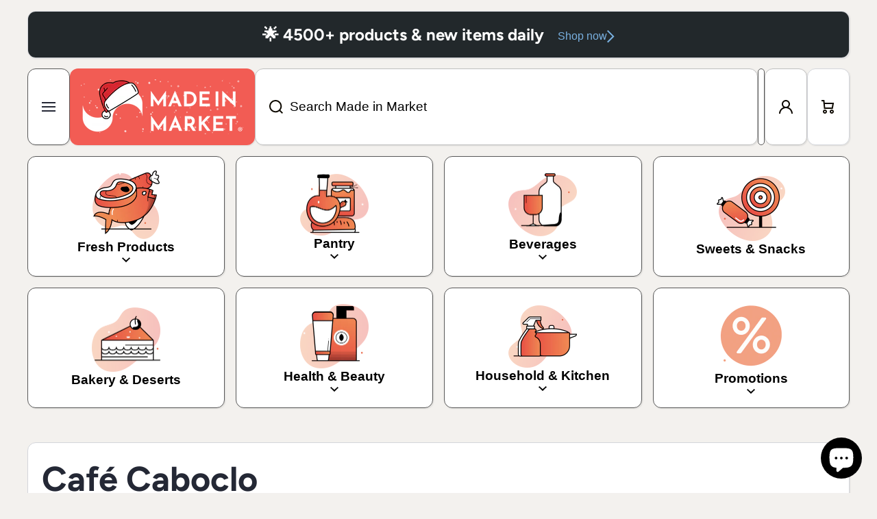

--- FILE ---
content_type: text/html; charset=utf-8
request_url: https://www.madeinmarket.eu/collections/cafe-caboclo
body_size: 73107
content:
<!doctype html>
<html class="no-js" lang="en" data-role="main">
  <head>
    <!-- Google Tag Manager -->
<script>(function(w,d,s,l,i){w[l]=w[l]||[];w[l].push({'gtm.start':
new Date().getTime(),event:'gtm.js'});var f=d.getElementsByTagName(s)[0],
j=d.createElement(s),dl=l!='dataLayer'?'&l='+l:'';j.async=true;j.src=
'https://www.googletagmanager.com/gtm.js?id='+i+dl;f.parentNode.insertBefore(j,f);
})(window,document,'script','dataLayer','GTM-NJRFPZ66');</script>
<!-- End Google Tag Manager -->
    <meta charset="utf-8">
    <meta http-equiv="X-UA-Compatible" content="IE=edge">
    <meta name="viewport" content="width=device-width,initial-scale=1">
    <meta name="theme-color" content="">
    <link rel="canonical" href="https://www.madeinmarket.eu/collections/cafe-caboclo">
    <link rel="preconnect" href="https://cdn.shopify.com" crossorigin><link rel="icon" type="image/png" href="//www.madeinmarket.eu/cdn/shop/files/IMG_0441_493739dc-21d1-464f-9523-31dca2ce62e7_32x32.png?v=1705079732"><link rel="preconnect" href="https://fonts.shopifycdn.com" crossorigin><title>
      Café Caboclo
 &ndash; Made in Market</title>

    
      <meta name="description" content="Café Caboclo is a brand trusted by Brazilians for its quality, built on more than 80 years of history and tradition.Known for its flavoursome and aromatic coffees, Caboclo always seeks to deliver the freshness and flavour of the countryside in every cup. Café Caboclo has a careful and rigorous quality control process i">
    

    

<meta property="og:site_name" content="Made in Market">
<meta property="og:url" content="https://www.madeinmarket.eu/collections/cafe-caboclo">
<meta property="og:title" content="Café Caboclo">
<meta property="og:type" content="website">
<meta property="og:description" content="Café Caboclo is a brand trusted by Brazilians for its quality, built on more than 80 years of history and tradition.Known for its flavoursome and aromatic coffees, Caboclo always seeks to deliver the freshness and flavour of the countryside in every cup. Café Caboclo has a careful and rigorous quality control process i"><meta property="og:image" content="http://www.madeinmarket.eu/cdn/shop/collections/microsoftteams-image-3.png?v=1706091931">
  <meta property="og:image:secure_url" content="https://www.madeinmarket.eu/cdn/shop/collections/microsoftteams-image-3.png?v=1706091931">
  <meta property="og:image:width" content="3000">
  <meta property="og:image:height" content="1100"><meta name="twitter:card" content="summary_large_image">
<meta name="twitter:title" content="Café Caboclo">
<meta name="twitter:description" content="Café Caboclo is a brand trusted by Brazilians for its quality, built on more than 80 years of history and tradition.Known for its flavoursome and aromatic coffees, Caboclo always seeks to deliver the freshness and flavour of the countryside in every cup. Café Caboclo has a careful and rigorous quality control process i">
    
    <script src="//www.madeinmarket.eu/cdn/shop/t/31/assets/constants.js?v=58251544750838685771719306158" defer="defer"></script>
    <script src="//www.madeinmarket.eu/cdn/shop/t/31/assets/pubsub.js?v=158357773527763999511719306158" defer="defer"></script>
    <script src="//www.madeinmarket.eu/cdn/shop/t/31/assets/global.js?v=161092418628436437801719306158" defer="defer"></script>
    
    <script>window.performance && window.performance.mark && window.performance.mark('shopify.content_for_header.start');</script><meta name="facebook-domain-verification" content="2cbrduo2vhuh1btem65goldxsb1zxc">
<meta name="facebook-domain-verification" content="18tzqmbcwgh0so02ju5larte4gip05">
<meta name="google-site-verification" content="x8o_qY1Ry2wqrbS-HGY71D9hkEPwU6Xo9M6Eyaq6rMo">
<meta name="google-site-verification" content="uBJPugFsUgxOmVCRH4l8V6kBeaw4X3KNuHKpWljDYe8">
<meta name="google-site-verification" content="3NopcUK4iKChl7qkbxDyPhFT4TGlaqzqivROyW0VAxo">
<meta id="shopify-digital-wallet" name="shopify-digital-wallet" content="/64373031135/digital_wallets/dialog">
<meta name="shopify-checkout-api-token" content="b6b56f6ce51ebce4231d355d48f24e87">
<meta id="in-context-paypal-metadata" data-shop-id="64373031135" data-venmo-supported="false" data-environment="production" data-locale="en_US" data-paypal-v4="true" data-currency="EUR">
<link rel="alternate" type="application/atom+xml" title="Feed" href="/collections/cafe-caboclo.atom" />
<link rel="alternate" hreflang="x-default" href="https://www.madeinmarket.eu/collections/cafe-caboclo">
<link rel="alternate" hreflang="de" href="https://www.madeinmarket.eu/de/collections/cafe-caboclo">
<link rel="alternate" hreflang="pt" href="https://www.madeinmarket.eu/pt/collections/cafe-caboclo">
<link rel="alternate" hreflang="en-ES" href="https://www.madeinmarket.eu/en-eu/collections/cafe-caboclo">
<link rel="alternate" hreflang="de-ES" href="https://www.madeinmarket.eu/de-eu/collections/cafe-caboclo">
<link rel="alternate" hreflang="pt-ES" href="https://www.madeinmarket.eu/pt-eu/collections/cafe-caboclo">
<link rel="alternate" hreflang="en-DE" href="https://www.madeinmarket.eu/en-eu/collections/cafe-caboclo">
<link rel="alternate" hreflang="de-DE" href="https://www.madeinmarket.eu/de-eu/collections/cafe-caboclo">
<link rel="alternate" hreflang="pt-DE" href="https://www.madeinmarket.eu/pt-eu/collections/cafe-caboclo">
<link rel="alternate" hreflang="en-AT" href="https://www.madeinmarket.eu/en-eu/collections/cafe-caboclo">
<link rel="alternate" hreflang="de-AT" href="https://www.madeinmarket.eu/de-eu/collections/cafe-caboclo">
<link rel="alternate" hreflang="pt-AT" href="https://www.madeinmarket.eu/pt-eu/collections/cafe-caboclo">
<link rel="alternate" hreflang="en-IT" href="https://www.madeinmarket.eu/en-eu/collections/cafe-caboclo">
<link rel="alternate" hreflang="de-IT" href="https://www.madeinmarket.eu/de-eu/collections/cafe-caboclo">
<link rel="alternate" hreflang="pt-IT" href="https://www.madeinmarket.eu/pt-eu/collections/cafe-caboclo">
<link rel="alternate" hreflang="en-FR" href="https://www.madeinmarket.eu/en-eu/collections/cafe-caboclo">
<link rel="alternate" hreflang="de-FR" href="https://www.madeinmarket.eu/de-eu/collections/cafe-caboclo">
<link rel="alternate" hreflang="pt-FR" href="https://www.madeinmarket.eu/pt-eu/collections/cafe-caboclo">
<link rel="alternate" hreflang="en-PL" href="https://www.madeinmarket.eu/en-eu/collections/cafe-caboclo">
<link rel="alternate" hreflang="de-PL" href="https://www.madeinmarket.eu/de-eu/collections/cafe-caboclo">
<link rel="alternate" hreflang="pt-PL" href="https://www.madeinmarket.eu/pt-eu/collections/cafe-caboclo">
<link rel="alternate" hreflang="en-BE" href="https://www.madeinmarket.eu/en-eu/collections/cafe-caboclo">
<link rel="alternate" hreflang="de-BE" href="https://www.madeinmarket.eu/de-eu/collections/cafe-caboclo">
<link rel="alternate" hreflang="pt-BE" href="https://www.madeinmarket.eu/pt-eu/collections/cafe-caboclo">
<link rel="alternate" hreflang="en-LU" href="https://www.madeinmarket.eu/en-eu/collections/cafe-caboclo">
<link rel="alternate" hreflang="de-LU" href="https://www.madeinmarket.eu/de-eu/collections/cafe-caboclo">
<link rel="alternate" hreflang="pt-LU" href="https://www.madeinmarket.eu/pt-eu/collections/cafe-caboclo">
<link rel="alternate" hreflang="en-NL" href="https://www.madeinmarket.eu/en-eu/collections/cafe-caboclo">
<link rel="alternate" hreflang="de-NL" href="https://www.madeinmarket.eu/de-eu/collections/cafe-caboclo">
<link rel="alternate" hreflang="pt-NL" href="https://www.madeinmarket.eu/pt-eu/collections/cafe-caboclo">
<link rel="alternate" hreflang="en-CZ" href="https://www.madeinmarket.eu/en-eu/collections/cafe-caboclo">
<link rel="alternate" hreflang="de-CZ" href="https://www.madeinmarket.eu/de-eu/collections/cafe-caboclo">
<link rel="alternate" hreflang="pt-CZ" href="https://www.madeinmarket.eu/pt-eu/collections/cafe-caboclo">
<link rel="alternate" hreflang="en-IS" href="https://www.madeinmarket.eu/en-eu/collections/cafe-caboclo">
<link rel="alternate" hreflang="de-IS" href="https://www.madeinmarket.eu/de-eu/collections/cafe-caboclo">
<link rel="alternate" hreflang="pt-IS" href="https://www.madeinmarket.eu/pt-eu/collections/cafe-caboclo">
<link rel="alternate" hreflang="en-NO" href="https://www.madeinmarket.eu/en-eu/collections/cafe-caboclo">
<link rel="alternate" hreflang="de-NO" href="https://www.madeinmarket.eu/de-eu/collections/cafe-caboclo">
<link rel="alternate" hreflang="pt-NO" href="https://www.madeinmarket.eu/pt-eu/collections/cafe-caboclo">
<link rel="alternate" hreflang="en-HU" href="https://www.madeinmarket.eu/en-eu/collections/cafe-caboclo">
<link rel="alternate" hreflang="de-HU" href="https://www.madeinmarket.eu/de-eu/collections/cafe-caboclo">
<link rel="alternate" hreflang="pt-HU" href="https://www.madeinmarket.eu/pt-eu/collections/cafe-caboclo">
<link rel="alternate" hreflang="en-EE" href="https://www.madeinmarket.eu/en-eu/collections/cafe-caboclo">
<link rel="alternate" hreflang="de-EE" href="https://www.madeinmarket.eu/de-eu/collections/cafe-caboclo">
<link rel="alternate" hreflang="pt-EE" href="https://www.madeinmarket.eu/pt-eu/collections/cafe-caboclo">
<link rel="alternate" hreflang="en-FI" href="https://www.madeinmarket.eu/en-eu/collections/cafe-caboclo">
<link rel="alternate" hreflang="de-FI" href="https://www.madeinmarket.eu/de-eu/collections/cafe-caboclo">
<link rel="alternate" hreflang="pt-FI" href="https://www.madeinmarket.eu/pt-eu/collections/cafe-caboclo">
<link rel="alternate" hreflang="en-LT" href="https://www.madeinmarket.eu/en-eu/collections/cafe-caboclo">
<link rel="alternate" hreflang="de-LT" href="https://www.madeinmarket.eu/de-eu/collections/cafe-caboclo">
<link rel="alternate" hreflang="pt-LT" href="https://www.madeinmarket.eu/pt-eu/collections/cafe-caboclo">
<link rel="alternate" hreflang="en-RO" href="https://www.madeinmarket.eu/en-eu/collections/cafe-caboclo">
<link rel="alternate" hreflang="de-RO" href="https://www.madeinmarket.eu/de-eu/collections/cafe-caboclo">
<link rel="alternate" hreflang="pt-RO" href="https://www.madeinmarket.eu/pt-eu/collections/cafe-caboclo">
<link rel="alternate" hreflang="en-SE" href="https://www.madeinmarket.eu/en-eu/collections/cafe-caboclo">
<link rel="alternate" hreflang="de-SE" href="https://www.madeinmarket.eu/de-eu/collections/cafe-caboclo">
<link rel="alternate" hreflang="pt-SE" href="https://www.madeinmarket.eu/pt-eu/collections/cafe-caboclo">
<link rel="alternate" hreflang="en-HR" href="https://www.madeinmarket.eu/en-eu/collections/cafe-caboclo">
<link rel="alternate" hreflang="de-HR" href="https://www.madeinmarket.eu/de-eu/collections/cafe-caboclo">
<link rel="alternate" hreflang="pt-HR" href="https://www.madeinmarket.eu/pt-eu/collections/cafe-caboclo">
<link rel="alternate" hreflang="en-LV" href="https://www.madeinmarket.eu/en-eu/collections/cafe-caboclo">
<link rel="alternate" hreflang="de-LV" href="https://www.madeinmarket.eu/de-eu/collections/cafe-caboclo">
<link rel="alternate" hreflang="pt-LV" href="https://www.madeinmarket.eu/pt-eu/collections/cafe-caboclo">
<link rel="alternate" hreflang="en-BG" href="https://www.madeinmarket.eu/en-eu/collections/cafe-caboclo">
<link rel="alternate" hreflang="de-BG" href="https://www.madeinmarket.eu/de-eu/collections/cafe-caboclo">
<link rel="alternate" hreflang="pt-BG" href="https://www.madeinmarket.eu/pt-eu/collections/cafe-caboclo">
<link rel="alternate" hreflang="en-SK" href="https://www.madeinmarket.eu/en-eu/collections/cafe-caboclo">
<link rel="alternate" hreflang="de-SK" href="https://www.madeinmarket.eu/de-eu/collections/cafe-caboclo">
<link rel="alternate" hreflang="pt-SK" href="https://www.madeinmarket.eu/pt-eu/collections/cafe-caboclo">
<link rel="alternate" hreflang="en-SI" href="https://www.madeinmarket.eu/en-eu/collections/cafe-caboclo">
<link rel="alternate" hreflang="de-SI" href="https://www.madeinmarket.eu/de-eu/collections/cafe-caboclo">
<link rel="alternate" hreflang="pt-SI" href="https://www.madeinmarket.eu/pt-eu/collections/cafe-caboclo">
<link rel="alternate" hreflang="en-GR" href="https://www.madeinmarket.eu/en-eu/collections/cafe-caboclo">
<link rel="alternate" hreflang="de-GR" href="https://www.madeinmarket.eu/de-eu/collections/cafe-caboclo">
<link rel="alternate" hreflang="pt-GR" href="https://www.madeinmarket.eu/pt-eu/collections/cafe-caboclo">
<link rel="alternate" hreflang="en-DK" href="https://www.madeinmarket.eu/en-eu/collections/cafe-caboclo">
<link rel="alternate" hreflang="de-DK" href="https://www.madeinmarket.eu/de-eu/collections/cafe-caboclo">
<link rel="alternate" hreflang="pt-DK" href="https://www.madeinmarket.eu/pt-eu/collections/cafe-caboclo">
<link rel="alternate" hreflang="en-LI" href="https://www.madeinmarket.eu/en-eu/collections/cafe-caboclo">
<link rel="alternate" hreflang="de-LI" href="https://www.madeinmarket.eu/de-eu/collections/cafe-caboclo">
<link rel="alternate" hreflang="pt-LI" href="https://www.madeinmarket.eu/pt-eu/collections/cafe-caboclo">
<link rel="alternate" hreflang="en-AD" href="https://www.madeinmarket.eu/en-eu/collections/cafe-caboclo">
<link rel="alternate" hreflang="de-AD" href="https://www.madeinmarket.eu/de-eu/collections/cafe-caboclo">
<link rel="alternate" hreflang="pt-AD" href="https://www.madeinmarket.eu/pt-eu/collections/cafe-caboclo">
<link rel="alternate" hreflang="en-GB" href="https://www.madeinmarket.eu/en-eu/collections/cafe-caboclo">
<link rel="alternate" hreflang="de-GB" href="https://www.madeinmarket.eu/de-eu/collections/cafe-caboclo">
<link rel="alternate" hreflang="pt-GB" href="https://www.madeinmarket.eu/pt-eu/collections/cafe-caboclo">
<link rel="alternate" hreflang="en-IE" href="https://www.madeinmarket.eu/en-eu/collections/cafe-caboclo">
<link rel="alternate" hreflang="de-IE" href="https://www.madeinmarket.eu/de-eu/collections/cafe-caboclo">
<link rel="alternate" hreflang="pt-IE" href="https://www.madeinmarket.eu/pt-eu/collections/cafe-caboclo">
<link rel="alternate" hreflang="en-MT" href="https://www.madeinmarket.eu/en-eu/collections/cafe-caboclo">
<link rel="alternate" hreflang="de-MT" href="https://www.madeinmarket.eu/de-eu/collections/cafe-caboclo">
<link rel="alternate" hreflang="pt-MT" href="https://www.madeinmarket.eu/pt-eu/collections/cafe-caboclo">
<link rel="alternate" hreflang="en-AX" href="https://www.madeinmarket.eu/en-eu/collections/cafe-caboclo">
<link rel="alternate" hreflang="de-AX" href="https://www.madeinmarket.eu/de-eu/collections/cafe-caboclo">
<link rel="alternate" hreflang="pt-AX" href="https://www.madeinmarket.eu/pt-eu/collections/cafe-caboclo">
<link rel="alternate" hreflang="en-AL" href="https://www.madeinmarket.eu/en-eu/collections/cafe-caboclo">
<link rel="alternate" hreflang="de-AL" href="https://www.madeinmarket.eu/de-eu/collections/cafe-caboclo">
<link rel="alternate" hreflang="pt-AL" href="https://www.madeinmarket.eu/pt-eu/collections/cafe-caboclo">
<link rel="alternate" hreflang="en-CY" href="https://www.madeinmarket.eu/en-eu/collections/cafe-caboclo">
<link rel="alternate" hreflang="de-CY" href="https://www.madeinmarket.eu/de-eu/collections/cafe-caboclo">
<link rel="alternate" hreflang="pt-CY" href="https://www.madeinmarket.eu/pt-eu/collections/cafe-caboclo">
<link rel="alternate" hreflang="en-FO" href="https://www.madeinmarket.eu/en-eu/collections/cafe-caboclo">
<link rel="alternate" hreflang="de-FO" href="https://www.madeinmarket.eu/de-eu/collections/cafe-caboclo">
<link rel="alternate" hreflang="pt-FO" href="https://www.madeinmarket.eu/pt-eu/collections/cafe-caboclo">
<link rel="alternate" hreflang="en-GI" href="https://www.madeinmarket.eu/en-eu/collections/cafe-caboclo">
<link rel="alternate" hreflang="de-GI" href="https://www.madeinmarket.eu/de-eu/collections/cafe-caboclo">
<link rel="alternate" hreflang="pt-GI" href="https://www.madeinmarket.eu/pt-eu/collections/cafe-caboclo">
<link rel="alternate" hreflang="en-GL" href="https://www.madeinmarket.eu/en-eu/collections/cafe-caboclo">
<link rel="alternate" hreflang="de-GL" href="https://www.madeinmarket.eu/de-eu/collections/cafe-caboclo">
<link rel="alternate" hreflang="pt-GL" href="https://www.madeinmarket.eu/pt-eu/collections/cafe-caboclo">
<link rel="alternate" hreflang="en-GG" href="https://www.madeinmarket.eu/en-eu/collections/cafe-caboclo">
<link rel="alternate" hreflang="de-GG" href="https://www.madeinmarket.eu/de-eu/collections/cafe-caboclo">
<link rel="alternate" hreflang="pt-GG" href="https://www.madeinmarket.eu/pt-eu/collections/cafe-caboclo">
<link rel="alternate" hreflang="en-IM" href="https://www.madeinmarket.eu/en-eu/collections/cafe-caboclo">
<link rel="alternate" hreflang="de-IM" href="https://www.madeinmarket.eu/de-eu/collections/cafe-caboclo">
<link rel="alternate" hreflang="pt-IM" href="https://www.madeinmarket.eu/pt-eu/collections/cafe-caboclo">
<link rel="alternate" hreflang="en-JE" href="https://www.madeinmarket.eu/en-eu/collections/cafe-caboclo">
<link rel="alternate" hreflang="de-JE" href="https://www.madeinmarket.eu/de-eu/collections/cafe-caboclo">
<link rel="alternate" hreflang="pt-JE" href="https://www.madeinmarket.eu/pt-eu/collections/cafe-caboclo">
<link rel="alternate" hreflang="en-XK" href="https://www.madeinmarket.eu/en-eu/collections/cafe-caboclo">
<link rel="alternate" hreflang="de-XK" href="https://www.madeinmarket.eu/de-eu/collections/cafe-caboclo">
<link rel="alternate" hreflang="pt-XK" href="https://www.madeinmarket.eu/pt-eu/collections/cafe-caboclo">
<link rel="alternate" hreflang="en-MC" href="https://www.madeinmarket.eu/en-eu/collections/cafe-caboclo">
<link rel="alternate" hreflang="de-MC" href="https://www.madeinmarket.eu/de-eu/collections/cafe-caboclo">
<link rel="alternate" hreflang="pt-MC" href="https://www.madeinmarket.eu/pt-eu/collections/cafe-caboclo">
<link rel="alternate" hreflang="en-ME" href="https://www.madeinmarket.eu/en-eu/collections/cafe-caboclo">
<link rel="alternate" hreflang="de-ME" href="https://www.madeinmarket.eu/de-eu/collections/cafe-caboclo">
<link rel="alternate" hreflang="pt-ME" href="https://www.madeinmarket.eu/pt-eu/collections/cafe-caboclo">
<link rel="alternate" hreflang="en-MK" href="https://www.madeinmarket.eu/en-eu/collections/cafe-caboclo">
<link rel="alternate" hreflang="de-MK" href="https://www.madeinmarket.eu/de-eu/collections/cafe-caboclo">
<link rel="alternate" hreflang="pt-MK" href="https://www.madeinmarket.eu/pt-eu/collections/cafe-caboclo">
<link rel="alternate" hreflang="en-SM" href="https://www.madeinmarket.eu/en-eu/collections/cafe-caboclo">
<link rel="alternate" hreflang="de-SM" href="https://www.madeinmarket.eu/de-eu/collections/cafe-caboclo">
<link rel="alternate" hreflang="pt-SM" href="https://www.madeinmarket.eu/pt-eu/collections/cafe-caboclo">
<link rel="alternate" hreflang="en-RS" href="https://www.madeinmarket.eu/en-eu/collections/cafe-caboclo">
<link rel="alternate" hreflang="de-RS" href="https://www.madeinmarket.eu/de-eu/collections/cafe-caboclo">
<link rel="alternate" hreflang="pt-RS" href="https://www.madeinmarket.eu/pt-eu/collections/cafe-caboclo">
<link rel="alternate" hreflang="en-SJ" href="https://www.madeinmarket.eu/en-eu/collections/cafe-caboclo">
<link rel="alternate" hreflang="de-SJ" href="https://www.madeinmarket.eu/de-eu/collections/cafe-caboclo">
<link rel="alternate" hreflang="pt-SJ" href="https://www.madeinmarket.eu/pt-eu/collections/cafe-caboclo">
<link rel="alternate" hreflang="en-VA" href="https://www.madeinmarket.eu/en-fa/collections/cafe-caboclo">
<link rel="alternate" hreflang="de-VA" href="https://www.madeinmarket.eu/de-fa/collections/cafe-caboclo">
<link rel="alternate" hreflang="pt-VA" href="https://www.madeinmarket.eu/pt-fa/collections/cafe-caboclo">
<link rel="alternate" type="application/json+oembed" href="https://www.madeinmarket.eu/collections/cafe-caboclo.oembed">
<script async="async" src="/checkouts/internal/preloads.js?locale=en-PT"></script>
<link rel="preconnect" href="https://shop.app" crossorigin="anonymous">
<script async="async" src="https://shop.app/checkouts/internal/preloads.js?locale=en-PT&shop_id=64373031135" crossorigin="anonymous"></script>
<script id="apple-pay-shop-capabilities" type="application/json">{"shopId":64373031135,"countryCode":"PT","currencyCode":"EUR","merchantCapabilities":["supports3DS"],"merchantId":"gid:\/\/shopify\/Shop\/64373031135","merchantName":"Made in Market","requiredBillingContactFields":["postalAddress","email","phone"],"requiredShippingContactFields":["postalAddress","email","phone"],"shippingType":"shipping","supportedNetworks":["visa","maestro","masterCard","amex"],"total":{"type":"pending","label":"Made in Market","amount":"1.00"},"shopifyPaymentsEnabled":true,"supportsSubscriptions":true}</script>
<script id="shopify-features" type="application/json">{"accessToken":"b6b56f6ce51ebce4231d355d48f24e87","betas":["rich-media-storefront-analytics"],"domain":"www.madeinmarket.eu","predictiveSearch":true,"shopId":64373031135,"locale":"en"}</script>
<script>var Shopify = Shopify || {};
Shopify.shop = "made-in-market.myshopify.com";
Shopify.locale = "en";
Shopify.currency = {"active":"EUR","rate":"1.0"};
Shopify.country = "PT";
Shopify.theme = {"name":"Area (LIVE)","id":168710930756,"schema_name":"Area","schema_version":"1.3.3","theme_store_id":2073,"role":"main"};
Shopify.theme.handle = "null";
Shopify.theme.style = {"id":null,"handle":null};
Shopify.cdnHost = "www.madeinmarket.eu/cdn";
Shopify.routes = Shopify.routes || {};
Shopify.routes.root = "/";</script>
<script type="module">!function(o){(o.Shopify=o.Shopify||{}).modules=!0}(window);</script>
<script>!function(o){function n(){var o=[];function n(){o.push(Array.prototype.slice.apply(arguments))}return n.q=o,n}var t=o.Shopify=o.Shopify||{};t.loadFeatures=n(),t.autoloadFeatures=n()}(window);</script>
<script>
  window.ShopifyPay = window.ShopifyPay || {};
  window.ShopifyPay.apiHost = "shop.app\/pay";
  window.ShopifyPay.redirectState = null;
</script>
<script id="shop-js-analytics" type="application/json">{"pageType":"collection"}</script>
<script defer="defer" async type="module" src="//www.madeinmarket.eu/cdn/shopifycloud/shop-js/modules/v2/client.init-shop-cart-sync_dlpDe4U9.en.esm.js"></script>
<script defer="defer" async type="module" src="//www.madeinmarket.eu/cdn/shopifycloud/shop-js/modules/v2/chunk.common_FunKbpTJ.esm.js"></script>
<script type="module">
  await import("//www.madeinmarket.eu/cdn/shopifycloud/shop-js/modules/v2/client.init-shop-cart-sync_dlpDe4U9.en.esm.js");
await import("//www.madeinmarket.eu/cdn/shopifycloud/shop-js/modules/v2/chunk.common_FunKbpTJ.esm.js");

  window.Shopify.SignInWithShop?.initShopCartSync?.({"fedCMEnabled":true,"windoidEnabled":true});

</script>
<script>
  window.Shopify = window.Shopify || {};
  if (!window.Shopify.featureAssets) window.Shopify.featureAssets = {};
  window.Shopify.featureAssets['shop-js'] = {"shop-cart-sync":["modules/v2/client.shop-cart-sync_DIWHqfTk.en.esm.js","modules/v2/chunk.common_FunKbpTJ.esm.js"],"init-fed-cm":["modules/v2/client.init-fed-cm_CmNkGb1A.en.esm.js","modules/v2/chunk.common_FunKbpTJ.esm.js"],"shop-button":["modules/v2/client.shop-button_Dpfxl9vG.en.esm.js","modules/v2/chunk.common_FunKbpTJ.esm.js"],"init-shop-cart-sync":["modules/v2/client.init-shop-cart-sync_dlpDe4U9.en.esm.js","modules/v2/chunk.common_FunKbpTJ.esm.js"],"init-shop-email-lookup-coordinator":["modules/v2/client.init-shop-email-lookup-coordinator_DUdFDmvK.en.esm.js","modules/v2/chunk.common_FunKbpTJ.esm.js"],"init-windoid":["modules/v2/client.init-windoid_V_O5I0mt.en.esm.js","modules/v2/chunk.common_FunKbpTJ.esm.js"],"pay-button":["modules/v2/client.pay-button_x_P2fRzB.en.esm.js","modules/v2/chunk.common_FunKbpTJ.esm.js"],"shop-toast-manager":["modules/v2/client.shop-toast-manager_p8J9W8kY.en.esm.js","modules/v2/chunk.common_FunKbpTJ.esm.js"],"shop-cash-offers":["modules/v2/client.shop-cash-offers_CtPYbIPM.en.esm.js","modules/v2/chunk.common_FunKbpTJ.esm.js","modules/v2/chunk.modal_n1zSoh3t.esm.js"],"shop-login-button":["modules/v2/client.shop-login-button_C3-NmE42.en.esm.js","modules/v2/chunk.common_FunKbpTJ.esm.js","modules/v2/chunk.modal_n1zSoh3t.esm.js"],"avatar":["modules/v2/client.avatar_BTnouDA3.en.esm.js"],"init-shop-for-new-customer-accounts":["modules/v2/client.init-shop-for-new-customer-accounts_aeWumpsw.en.esm.js","modules/v2/client.shop-login-button_C3-NmE42.en.esm.js","modules/v2/chunk.common_FunKbpTJ.esm.js","modules/v2/chunk.modal_n1zSoh3t.esm.js"],"init-customer-accounts-sign-up":["modules/v2/client.init-customer-accounts-sign-up_CRLhpYdY.en.esm.js","modules/v2/client.shop-login-button_C3-NmE42.en.esm.js","modules/v2/chunk.common_FunKbpTJ.esm.js","modules/v2/chunk.modal_n1zSoh3t.esm.js"],"init-customer-accounts":["modules/v2/client.init-customer-accounts_BkuyBVsz.en.esm.js","modules/v2/client.shop-login-button_C3-NmE42.en.esm.js","modules/v2/chunk.common_FunKbpTJ.esm.js","modules/v2/chunk.modal_n1zSoh3t.esm.js"],"shop-follow-button":["modules/v2/client.shop-follow-button_DDNA7Aw9.en.esm.js","modules/v2/chunk.common_FunKbpTJ.esm.js","modules/v2/chunk.modal_n1zSoh3t.esm.js"],"checkout-modal":["modules/v2/client.checkout-modal_EOl6FxyC.en.esm.js","modules/v2/chunk.common_FunKbpTJ.esm.js","modules/v2/chunk.modal_n1zSoh3t.esm.js"],"lead-capture":["modules/v2/client.lead-capture_LZVhB0lN.en.esm.js","modules/v2/chunk.common_FunKbpTJ.esm.js","modules/v2/chunk.modal_n1zSoh3t.esm.js"],"shop-login":["modules/v2/client.shop-login_D4d_T_FR.en.esm.js","modules/v2/chunk.common_FunKbpTJ.esm.js","modules/v2/chunk.modal_n1zSoh3t.esm.js"],"payment-terms":["modules/v2/client.payment-terms_g-geHK5T.en.esm.js","modules/v2/chunk.common_FunKbpTJ.esm.js","modules/v2/chunk.modal_n1zSoh3t.esm.js"]};
</script>
<script>(function() {
  var isLoaded = false;
  function asyncLoad() {
    if (isLoaded) return;
    isLoaded = true;
    var urls = ["https:\/\/ecommplugins-scripts.trustpilot.com\/v2.1\/js\/header.min.js?settings=eyJrZXkiOiJIbmtueW5rRU45ZkdIMDhoIiwicyI6Im5vbmUifQ==\u0026shop=made-in-market.myshopify.com","https:\/\/ecommplugins-trustboxsettings.trustpilot.com\/made-in-market.myshopify.com.js?settings=1737380829146\u0026shop=made-in-market.myshopify.com","https:\/\/widget.trustpilot.com\/bootstrap\/v5\/tp.widget.sync.bootstrap.min.js?shop=made-in-market.myshopify.com"];
    for (var i = 0; i < urls.length; i++) {
      var s = document.createElement('script');
      s.type = 'text/javascript';
      s.async = true;
      s.src = urls[i];
      var x = document.getElementsByTagName('script')[0];
      x.parentNode.insertBefore(s, x);
    }
  };
  if(window.attachEvent) {
    window.attachEvent('onload', asyncLoad);
  } else {
    window.addEventListener('load', asyncLoad, false);
  }
})();</script>
<script id="__st">var __st={"a":64373031135,"offset":0,"reqid":"3b37cf4a-d14c-4c99-a402-b08545dcaed7-1765744150","pageurl":"www.madeinmarket.eu\/collections\/cafe-caboclo","u":"92316c2b06c4","p":"collection","rtyp":"collection","rid":616275050820};</script>
<script>window.ShopifyPaypalV4VisibilityTracking = true;</script>
<script id="captcha-bootstrap">!function(){'use strict';const t='contact',e='account',n='new_comment',o=[[t,t],['blogs',n],['comments',n],[t,'customer']],c=[[e,'customer_login'],[e,'guest_login'],[e,'recover_customer_password'],[e,'create_customer']],r=t=>t.map((([t,e])=>`form[action*='/${t}']:not([data-nocaptcha='true']) input[name='form_type'][value='${e}']`)).join(','),a=t=>()=>t?[...document.querySelectorAll(t)].map((t=>t.form)):[];function s(){const t=[...o],e=r(t);return a(e)}const i='password',u='form_key',d=['recaptcha-v3-token','g-recaptcha-response','h-captcha-response',i],f=()=>{try{return window.sessionStorage}catch{return}},m='__shopify_v',_=t=>t.elements[u];function p(t,e,n=!1){try{const o=window.sessionStorage,c=JSON.parse(o.getItem(e)),{data:r}=function(t){const{data:e,action:n}=t;return t[m]||n?{data:e,action:n}:{data:t,action:n}}(c);for(const[e,n]of Object.entries(r))t.elements[e]&&(t.elements[e].value=n);n&&o.removeItem(e)}catch(o){console.error('form repopulation failed',{error:o})}}const l='form_type',E='cptcha';function T(t){t.dataset[E]=!0}const w=window,h=w.document,L='Shopify',v='ce_forms',y='captcha';let A=!1;((t,e)=>{const n=(g='f06e6c50-85a8-45c8-87d0-21a2b65856fe',I='https://cdn.shopify.com/shopifycloud/storefront-forms-hcaptcha/ce_storefront_forms_captcha_hcaptcha.v1.5.2.iife.js',D={infoText:'Protected by hCaptcha',privacyText:'Privacy',termsText:'Terms'},(t,e,n)=>{const o=w[L][v],c=o.bindForm;if(c)return c(t,g,e,D).then(n);var r;o.q.push([[t,g,e,D],n]),r=I,A||(h.body.append(Object.assign(h.createElement('script'),{id:'captcha-provider',async:!0,src:r})),A=!0)});var g,I,D;w[L]=w[L]||{},w[L][v]=w[L][v]||{},w[L][v].q=[],w[L][y]=w[L][y]||{},w[L][y].protect=function(t,e){n(t,void 0,e),T(t)},Object.freeze(w[L][y]),function(t,e,n,w,h,L){const[v,y,A,g]=function(t,e,n){const i=e?o:[],u=t?c:[],d=[...i,...u],f=r(d),m=r(i),_=r(d.filter((([t,e])=>n.includes(e))));return[a(f),a(m),a(_),s()]}(w,h,L),I=t=>{const e=t.target;return e instanceof HTMLFormElement?e:e&&e.form},D=t=>v().includes(t);t.addEventListener('submit',(t=>{const e=I(t);if(!e)return;const n=D(e)&&!e.dataset.hcaptchaBound&&!e.dataset.recaptchaBound,o=_(e),c=g().includes(e)&&(!o||!o.value);(n||c)&&t.preventDefault(),c&&!n&&(function(t){try{if(!f())return;!function(t){const e=f();if(!e)return;const n=_(t);if(!n)return;const o=n.value;o&&e.removeItem(o)}(t);const e=Array.from(Array(32),(()=>Math.random().toString(36)[2])).join('');!function(t,e){_(t)||t.append(Object.assign(document.createElement('input'),{type:'hidden',name:u})),t.elements[u].value=e}(t,e),function(t,e){const n=f();if(!n)return;const o=[...t.querySelectorAll(`input[type='${i}']`)].map((({name:t})=>t)),c=[...d,...o],r={};for(const[a,s]of new FormData(t).entries())c.includes(a)||(r[a]=s);n.setItem(e,JSON.stringify({[m]:1,action:t.action,data:r}))}(t,e)}catch(e){console.error('failed to persist form',e)}}(e),e.submit())}));const S=(t,e)=>{t&&!t.dataset[E]&&(n(t,e.some((e=>e===t))),T(t))};for(const o of['focusin','change'])t.addEventListener(o,(t=>{const e=I(t);D(e)&&S(e,y())}));const B=e.get('form_key'),M=e.get(l),P=B&&M;t.addEventListener('DOMContentLoaded',(()=>{const t=y();if(P)for(const e of t)e.elements[l].value===M&&p(e,B);[...new Set([...A(),...v().filter((t=>'true'===t.dataset.shopifyCaptcha))])].forEach((e=>S(e,t)))}))}(h,new URLSearchParams(w.location.search),n,t,e,['guest_login'])})(!0,!0)}();</script>
<script integrity="sha256-52AcMU7V7pcBOXWImdc/TAGTFKeNjmkeM1Pvks/DTgc=" data-source-attribution="shopify.loadfeatures" defer="defer" src="//www.madeinmarket.eu/cdn/shopifycloud/storefront/assets/storefront/load_feature-81c60534.js" crossorigin="anonymous"></script>
<script crossorigin="anonymous" defer="defer" src="//www.madeinmarket.eu/cdn/shopifycloud/storefront/assets/shopify_pay/storefront-65b4c6d7.js?v=20250812"></script>
<script data-source-attribution="shopify.dynamic_checkout.dynamic.init">var Shopify=Shopify||{};Shopify.PaymentButton=Shopify.PaymentButton||{isStorefrontPortableWallets:!0,init:function(){window.Shopify.PaymentButton.init=function(){};var t=document.createElement("script");t.src="https://www.madeinmarket.eu/cdn/shopifycloud/portable-wallets/latest/portable-wallets.en.js",t.type="module",document.head.appendChild(t)}};
</script>
<script data-source-attribution="shopify.dynamic_checkout.buyer_consent">
  function portableWalletsHideBuyerConsent(e){var t=document.getElementById("shopify-buyer-consent"),n=document.getElementById("shopify-subscription-policy-button");t&&n&&(t.classList.add("hidden"),t.setAttribute("aria-hidden","true"),n.removeEventListener("click",e))}function portableWalletsShowBuyerConsent(e){var t=document.getElementById("shopify-buyer-consent"),n=document.getElementById("shopify-subscription-policy-button");t&&n&&(t.classList.remove("hidden"),t.removeAttribute("aria-hidden"),n.addEventListener("click",e))}window.Shopify?.PaymentButton&&(window.Shopify.PaymentButton.hideBuyerConsent=portableWalletsHideBuyerConsent,window.Shopify.PaymentButton.showBuyerConsent=portableWalletsShowBuyerConsent);
</script>
<script data-source-attribution="shopify.dynamic_checkout.cart.bootstrap">document.addEventListener("DOMContentLoaded",(function(){function t(){return document.querySelector("shopify-accelerated-checkout-cart, shopify-accelerated-checkout")}if(t())Shopify.PaymentButton.init();else{new MutationObserver((function(e,n){t()&&(Shopify.PaymentButton.init(),n.disconnect())})).observe(document.body,{childList:!0,subtree:!0})}}));
</script>
<script id='scb4127' type='text/javascript' async='' src='https://www.madeinmarket.eu/cdn/shopifycloud/privacy-banner/storefront-banner.js'></script><link id="shopify-accelerated-checkout-styles" rel="stylesheet" media="screen" href="https://www.madeinmarket.eu/cdn/shopifycloud/portable-wallets/latest/accelerated-checkout-backwards-compat.css" crossorigin="anonymous">
<style id="shopify-accelerated-checkout-cart">
        #shopify-buyer-consent {
  margin-top: 1em;
  display: inline-block;
  width: 100%;
}

#shopify-buyer-consent.hidden {
  display: none;
}

#shopify-subscription-policy-button {
  background: none;
  border: none;
  padding: 0;
  text-decoration: underline;
  font-size: inherit;
  cursor: pointer;
}

#shopify-subscription-policy-button::before {
  box-shadow: none;
}

      </style>
<script id="sections-script" data-sections="main-collection-product-grid,footer" defer="defer" src="//www.madeinmarket.eu/cdn/shop/t/31/compiled_assets/scripts.js?11088"></script>
<script>window.performance && window.performance.mark && window.performance.mark('shopify.content_for_header.end');</script>

    
    <style data-shopify>    
      

      

      
      @font-face {
  font-family: Figtree;
  font-weight: 700;
  font-style: normal;
  font-display: swap;
  src: url("//www.madeinmarket.eu/cdn/fonts/figtree/figtree_n7.2fd9bfe01586148e644724096c9d75e8c7a90e55.woff2") format("woff2"),
       url("//www.madeinmarket.eu/cdn/fonts/figtree/figtree_n7.ea05de92d862f9594794ab281c4c3a67501ef5fc.woff") format("woff");
}

    
      :root {
    	--duration-short: .2s;
        --duration-medium: .3s;
    	--duration-large: .5s;
        --duration-for-border: .5s;
    	--animation-bezier: ease;
    	--zoom-animation-bezier: cubic-bezier(.15,.75,.5,1);
    
        --animation-type: cubic-bezier(0, 0, 0.3, 1);
        --animation-time: .5s;

        --product-thumbnail_move-up: 0.35s;
        --product-thumbnail_move-up_type: linear;
        --product-thumbnail-button_opacity_hover: 0.15s;
        --product-thumbnail-button_opacity_over: 0.3s;
        --product-thumbnail-button_opacity_type: linear;
        --product-thumbnail-button_move: 0.35s;
        --product-thumbnail-button_move_type: linear;

        --font-heading-family: Figtree, sans-serif;
        --font-heading-style: normal;
        --font-heading-weight: 700;
    
        --font-body-family: "system_ui", -apple-system, 'Segoe UI', Roboto, 'Helvetica Neue', 'Noto Sans', 'Liberation Sans', Arial, sans-serif, 'Apple Color Emoji', 'Segoe UI Emoji', 'Segoe UI Symbol', 'Noto Color Emoji';
        --font-body-style: normal;
        --font-body-weight: 400;
    	--font-body-bold-weight: bold;
    	--font-button-weight: bold;
    
    	--font-heading-scale: 1.2;
        --font-body-scale: 1.2;
    
        --font-body-size: calc(16px * var(--font-body-scale));
        --font-body-line-height: 130%;
        --font-body2-size: calc(14px * var(--font-body-scale));
        --font-body2-line-height: 130%;

        --color-body-background: #f3f1ee;
        --color-heading-background: #ffffff;
        --color-secondary-background: #ffffff;
        --color-section-background: #ffffff;
        
        --color-base:#242835;
    	--color-base-rgb: 36, 40, 53;
        --color-heading:#242835;
        --color-heading-hover:#242835;
        --color-text-link:#242835;

        --color-heading-button:#91939a;
        --color-heading-text-button-hover:#242835;
        --color-link-text-button:#242835;
        --color-link-text-button-hover:#242835;
        
        --color-icons:#79b0e0;
        --color-icons-hover:#79b0e0;

        --color-breadcrumb-background:#ffffff;
        --color-breadcrumb-font:#242835;
        --color-breadcrumb-font-hover:#242835;
        
        --color-price: #242835;
        --color-old-price: #000000;
      
        --color-input-background: #f2f3f7;
        --color-input-border: #d4d6db;
        --color-input-text: #91939a;
        --color-input-icon: #91939a;
        --color-input-background-active: #ffffff;
        --color-input-border-active: #242835;
        --color-input-text-active: #242835;
        --color-input-icon-active: #242835;

        --color-modal-background: #555555;
        --color-modal-background-rgba: rgba(85, 85, 85, 0.3);
        
    	--mobile-focus-color: rgba(36, 40, 53, 0.04);--shadow: 1px 1px 2px 0px rgba(36, 40, 53, 0.1);--shadow-hover: 6px 15px 15px 0px rgba(36, 40, 53, 0.15);--shadow-always:var(--shadow);
        
        --color-button:#00b691;
        --color-button-rgb:0, 182, 145;
        --color-button-text:#ffffff;
        --color-button-hover:#00997a;
        --color-button-text-hover:#ffffff;

        --color-button-cart:#00b691;
        --color-button-text-cart:#ffffff;
        --color-button-hover-cart:#00997a;
        --color-button-text-hover-cart:#ffffff;

        --color-background-variants:#f2f3f7;
        --color-border-variants:#d4d6db;
        --color-text-variants:#242835;
        --color-background-variants-hover:#ffffff;
        --color-border-variants-hover:#242835;
        --color-border-variants-hover-rgb:36, 40, 53;
        --color-text-variants-hover:#242835;

        --radius: 12px;
        --radius-always: 12px;
        --radius-image-icon: 0px;
        --radius-product-page-variants: 0px;
    	--radius-input: 40px;
    	--radius-button: 40px;
    	--radius-badge:4px;
    	--radius-checkbox:var(--radius-input);

        --border-width-always: 1px;
        --border-width: 1px;
        --border-width--input: 1px;
        --border-style: solid;
        --color-border: #d4d6db;
        --color-border-hover: #d4d6db;
        --color-border-heading: #d4d6db;--color-blockquote:rgba(212, 214, 219, 0.1);

        --color-badge-1:#79b0e0;
    	--color-badge-1-text:#ffffff;

        --color-badge-2:#eeff41;
    	--color-badge-2-text:#000000;
    
        --color-badge-3:#f25c54;
    	--color-badge-3-text:#ffffff;

        --color-badge-search-page:#242835;--color-badge-search-page-text:#ffffff;--scale-image-product-photo-thumbnails: 1.2;--auto-text-color--with-base-color: #ffffff;--animation-underline-thin: 1px;
        
        --color-free-delivery-bar-main: rgba(165, 202, 234, 0.3);
        --color-free-delivery-bar: #a5caea;
        --color-free-delivery-bar-text: #242835;
      
    	--color-error: #ff3d00;
    
        --form_field-height: 60px;

        --fill: black;
        
        --page-width: 1520px;
        --page-width: 1520px;
        --page-padding: 16px;
        --page-padding-tablet: 16px;
        --page-padding-phone: 10px;

        --sections-top-spacing: 50px;
    	--sections-top-spacing-mobile: 30px;
        --sections-top-spacing--small: 16px;
		--sections-top-spacing--small-tablet: 16px;
    	--sections-top-spacing--small-mobile: 10px;--color-header-tile-bg-main:#ffffff;
        --color-header-border-main:#bfbfbf;--shadow-header-search: 1px 1px 2px 0px rgba(14, 10, 1, 0.1);--shadow-header-search-hover: 6px 15px 15px 0px rgba(14, 10, 1, 0.15);}
      @media (max-width:576px){
        :root {
          --font-heading-scale: 1.0;
          --font-body-scale: 1.2;
          --font-body-size: calc(16px * var(--font-body-scale));
          --font-body2-size: calc(14px * var(--font-body-scale));
        }
      }.tiles-header__color-tiles-1:not(.header__search) {
        --color-base:#000000;
        --color-base-hover:#0077fc;
        --color-icons:#0e0a01;
        --color-icons-hover:#0077fc;
        --color-secondary-background:#ffffff;
        --color-secondary-background-hover:#ffffff;
        --color-border:#bfbfbf;
        --color-border-hover:#000000;--shadow: 1px 1px 2px 0px rgba(14, 10, 1, 0.1);--shadow-hover: 6px 15px 15px 0px rgba(14, 10, 1, 0.15);--shadow-always:var(--shadow);
        --submenu_background:#ffffff;
        --submenu_text:#000000;
        --submenu_text_hover:#0077fc;
        --submenu_border:#000000;
        --submenu_border_image:#bfbfbf;
        --announcement_submenu_background:#ffff00;
        --announcement_submenu_text:#000000;
        --announcement_submenu_button:#000000;
        --announcement_submenu_button_hover:#0077fc;
        --color-announcement-bar-text:var(--color-base);
        --color-announcement-bar-hover:#ffffff;
        --color-announcement-bar-button:#000000;
        --color-announcement-bar-button-hover:#0077fc;
      }
      .tiles-header__color-tiles-1.header__search{
        --color-input-background:#ffffff;
        --color-header-border-main:#bfbfbf;
        --color-input-border:#bfbfbf;
        --color-input-text:#000000;
        --color-input-icon:#0e0a01;
        --color-input-background-active:#ffffff;
        --color-input-border-active:#000000;
        --color-input-text-active:#0077fc;
        --color-input-icon-active:#0077fc;--shadow-header-search: 1px 1px 2px 0px rgba(14, 10, 1, 0.1);--shadow-header-search-hover: 6px 15px 15px 0px rgba(14, 10, 1, 0.15);--color-secondary-background:#ffffff;
        --color-border-hover:#000000;
      }
      .tiles-header__color-tiles-1 .predictive-search{
        --color-base:#000000;
        --color-link-text-button:#000000;
        --color-link-text-button-hover:#0077fc;
        --color-text-link:#000000;
        --color-heading-hover:#0077fc;
        --color-price:#000000;
        --color-old-price:#f51000;
      }
      .tiles-header__color-tiles-1.menu-drawer{
        --color-heading-background:#ffffff;
        --color-secondary-background:#ffffff;
        --color-border-hover:#000000;
        --color-link-text-button:#000000;
        --color-link-text-button-hover:#0077fc;
        --color-drawer__announce-bar-bg:#ffff00;
        --color-base:#000000;
        --color-heading:#000000;
        --color-heading-button:#000000;
        --color-heading-text-button-hover:#0077fc;
        --color-border:#bfbfbf;
      }
      .tiles-header__color-tiles-1.menu-drawer .drawer__announce-bar{
        --color-link-text-button:#000000;
        --color-link-text-button-hover:#0077fc;
      }
      .tiles-header__color-scheme-674dc2d4-46dc-4cb4-8edc-ab89e257ea1a:not(.header__search) {
        --color-base:#000000;
        --color-base-hover:#0077fc;
        --color-icons:#0e0a01;
        --color-icons-hover:#0077fc;
        --color-secondary-background:#f25c54;
        --color-secondary-background-hover:#f25c54;
        --color-border:rgba(0,0,0,0);
        --color-border-hover:#f7b267;--shadow: 1px 1px 2px 0px rgba(14, 10, 1, 0.1);--shadow-hover: 6px 15px 15px 0px rgba(247, 178, 103, 0.15);--shadow-always:var(--shadow);
        --submenu_background:#ffffff;
        --submenu_text:#000000;
        --submenu_text_hover:#0077fc;
        --submenu_border:#000000;
        --submenu_border_image:#bfbfbf;
        --announcement_submenu_background:#ffff00;
        --announcement_submenu_text:#000000;
        --announcement_submenu_button:#000000;
        --announcement_submenu_button_hover:#0077fc;
        --color-announcement-bar-text:var(--color-base);
        --color-announcement-bar-hover:#f25c54;
        --color-announcement-bar-button:#000000;
        --color-announcement-bar-button-hover:#0077fc;
      }
      .tiles-header__color-scheme-674dc2d4-46dc-4cb4-8edc-ab89e257ea1a.header__search{
        --color-input-background:#f25c54;
        --color-header-border-main:rgba(0,0,0,0);
        --color-input-border:rgba(0,0,0,0);
        --color-input-text:#000000;
        --color-input-icon:#0e0a01;
        --color-input-background-active:#f25c54;
        --color-input-border-active:#f7b267;
        --color-input-text-active:#0077fc;
        --color-input-icon-active:#0077fc;--shadow-header-search: 1px 1px 2px 0px rgba(14, 10, 1, 0.1);--shadow-header-search-hover: 6px 15px 15px 0px rgba(247, 178, 103, 0.15);--color-secondary-background:#f25c54;
        --color-border-hover:#f7b267;
      }
      .tiles-header__color-scheme-674dc2d4-46dc-4cb4-8edc-ab89e257ea1a .predictive-search{
        --color-base:#000000;
        --color-link-text-button:#000000;
        --color-link-text-button-hover:#0077fc;
        --color-text-link:#000000;
        --color-heading-hover:#0077fc;
        --color-price:#000000;
        --color-old-price:#f51000;
      }
      .tiles-header__color-scheme-674dc2d4-46dc-4cb4-8edc-ab89e257ea1a.menu-drawer{
        --color-heading-background:#ffffff;
        --color-secondary-background:#ffffff;
        --color-border-hover:#000000;
        --color-link-text-button:#000000;
        --color-link-text-button-hover:#0077fc;
        --color-drawer__announce-bar-bg:#ffff00;
        --color-base:#000000;
        --color-heading:#000000;
        --color-heading-button:#000000;
        --color-heading-text-button-hover:#0077fc;
        --color-border:#bfbfbf;
      }
      .tiles-header__color-scheme-674dc2d4-46dc-4cb4-8edc-ab89e257ea1a.menu-drawer .drawer__announce-bar{
        --color-link-text-button:#000000;
        --color-link-text-button-hover:#0077fc;
      }
      .tiles-header__color-scheme-0786a156-2528-4d28-998e-71c7482b53f3:not(.header__search) {
        --color-base:#000000;
        --color-base-hover:#ab9c9b;
        --color-icons:#242835;
        --color-icons-hover:#ffffff;
        --color-secondary-background:#ffffff;
        --color-secondary-background-hover:#79b0e0;
        --color-border:#585858;
        --color-border-hover:#d4d6db;--shadow: 1px 1px 2px 0px rgba(14, 10, 1, 0.1);--shadow-hover: 6px 15px 15px 0px rgba(14, 10, 1, 0.15);--shadow-always:var(--shadow);
        --submenu_background:#ffffff;
        --submenu_text:#000000;
        --submenu_text_hover:#79b0e0;
        --submenu_border:#ffffff;
        --submenu_border_image:#ffffff;
        --announcement_submenu_background:#dfa055;
        --announcement_submenu_text:#000000;
        --announcement_submenu_button:#000000;
        --announcement_submenu_button_hover:#0077fc;
        --color-announcement-bar-text:var(--color-base);
        --color-announcement-bar-hover:#ffffff;
        --color-announcement-bar-button:#000000;
        --color-announcement-bar-button-hover:#ff160a;
      }
      .tiles-header__color-scheme-0786a156-2528-4d28-998e-71c7482b53f3.header__search{
        --color-input-background:#ffffff;
        --color-header-border-main:#585858;
        --color-input-border:#585858;
        --color-input-text:#000000;
        --color-input-icon:#242835;
        --color-input-background-active:#79b0e0;
        --color-input-border-active:#d4d6db;
        --color-input-text-active:#ab9c9b;
        --color-input-icon-active:#ffffff;--shadow-header-search: 1px 1px 2px 0px rgba(14, 10, 1, 0.1);--shadow-header-search-hover: 6px 15px 15px 0px rgba(14, 10, 1, 0.15);--color-secondary-background:#79b0e0;
        --color-border-hover:#d4d6db;
      }
      .tiles-header__color-scheme-0786a156-2528-4d28-998e-71c7482b53f3 .predictive-search{
        --color-base:#000000;
        --color-link-text-button:#000000;
        --color-link-text-button-hover:#0077fc;
        --color-text-link:#000000;
        --color-heading-hover:#0077fc;
        --color-price:#000000;
        --color-old-price:#f51000;
      }
      .tiles-header__color-scheme-0786a156-2528-4d28-998e-71c7482b53f3.menu-drawer{
        --color-heading-background:#0e0a01;
        --color-secondary-background:#ffffff;
        --color-border-hover:#ffffff;
        --color-link-text-button:#000000;
        --color-link-text-button-hover:#79b0e0;
        --color-drawer__announce-bar-bg:#dfa055;
        --color-base:#000000;
        --color-heading:#ffffff;
        --color-heading-button:#f25c54;
        --color-heading-text-button-hover:#f43e34;
        --color-border:#ffffff;
      }
      .tiles-header__color-scheme-0786a156-2528-4d28-998e-71c7482b53f3.menu-drawer .drawer__announce-bar{
        --color-link-text-button:#000000;
        --color-link-text-button-hover:#0077fc;
      }
      .tiles-header__color-scheme-18ab1671-836e-47f3-a269-061a6262a885:not(.header__search) {
        --color-base:#000000;
        --color-base-hover:#000000;
        --color-icons:#0e0a01;
        --color-icons-hover:#f25c54;
        --color-secondary-background:#ffffff;
        --color-secondary-background-hover:#ffffff;
        --color-border:#585858;
        --color-border-hover:#000000;--shadow: 1px 1px 2px 0px rgba(14, 10, 1, 0.1);--shadow-hover: 6px 15px 15px 0px rgba(14, 10, 1, 0.15);--shadow-always:var(--shadow);
        --submenu_background:#ffffff;
        --submenu_text:#000000;
        --submenu_text_hover:#f25c54;
        --submenu_border:#000000;
        --submenu_border_image:#bfbfbf;
        --announcement_submenu_background:#ffff00;
        --announcement_submenu_text:#000000;
        --announcement_submenu_button:#000000;
        --announcement_submenu_button_hover:#0077fc;
        --color-announcement-bar-text:var(--color-base);
        --color-announcement-bar-hover:#ffffff;
        --color-announcement-bar-button:#000000;
        --color-announcement-bar-button-hover:#0077fc;
      }
      .tiles-header__color-scheme-18ab1671-836e-47f3-a269-061a6262a885.header__search{
        --color-input-background:#ffffff;
        --color-header-border-main:#585858;
        --color-input-border:#585858;
        --color-input-text:#000000;
        --color-input-icon:#0e0a01;
        --color-input-background-active:#ffffff;
        --color-input-border-active:#000000;
        --color-input-text-active:#000000;
        --color-input-icon-active:#f25c54;--shadow-header-search: 1px 1px 2px 0px rgba(14, 10, 1, 0.1);--shadow-header-search-hover: 6px 15px 15px 0px rgba(14, 10, 1, 0.15);--color-secondary-background:#ffffff;
        --color-border-hover:#000000;
      }
      .tiles-header__color-scheme-18ab1671-836e-47f3-a269-061a6262a885 .predictive-search{
        --color-base:#000000;
        --color-link-text-button:#000000;
        --color-link-text-button-hover:#0077fc;
        --color-text-link:#000000;
        --color-heading-hover:#0077fc;
        --color-price:#000000;
        --color-old-price:#f51000;
      }
      .tiles-header__color-scheme-18ab1671-836e-47f3-a269-061a6262a885.menu-drawer{
        --color-heading-background:#ffffff;
        --color-secondary-background:#ffffff;
        --color-border-hover:#000000;
        --color-link-text-button:#000000;
        --color-link-text-button-hover:#f25c54;
        --color-drawer__announce-bar-bg:#ffff00;
        --color-base:#000000;
        --color-heading:#000000;
        --color-heading-button:#000000;
        --color-heading-text-button-hover:#0077fc;
        --color-border:#bfbfbf;
      }
      .tiles-header__color-scheme-18ab1671-836e-47f3-a269-061a6262a885.menu-drawer .drawer__announce-bar{
        --color-link-text-button:#000000;
        --color-link-text-button-hover:#0077fc;
      }
      .tiles-header__color-scheme-0c7f0a22-c3ce-4a94-8376-cc2efaf92e4a:not(.header__search) {
        --color-base:#ffffff;
        --color-base-hover:#0077fc;
        --color-icons:#0e0a01;
        --color-icons-hover:#ffffff;
        --color-secondary-background:#ffffff;
        --color-secondary-background-hover:#00a886;
        --color-border:#000000;
        --color-border-hover:#00a846;--shadow: 1px 1px 2px 0px rgba(14, 10, 1, 0.1);--shadow-hover: 6px 15px 15px 0px rgba(14, 10, 1, 0.15);--shadow-always:var(--shadow);
        --submenu_background:#ffffff;
        --submenu_text:#000000;
        --submenu_text_hover:#0077fc;
        --submenu_border:#000000;
        --submenu_border_image:#bfbfbf;
        --announcement_submenu_background:#ffff00;
        --announcement_submenu_text:#000000;
        --announcement_submenu_button:#000000;
        --announcement_submenu_button_hover:#0077fc;
        --color-announcement-bar-text:var(--color-base);
        --color-announcement-bar-hover:#ffffff;
        --color-announcement-bar-button:#000000;
        --color-announcement-bar-button-hover:#0077fc;
      }
      .tiles-header__color-scheme-0c7f0a22-c3ce-4a94-8376-cc2efaf92e4a.header__search{
        --color-input-background:#ffffff;
        --color-header-border-main:#000000;
        --color-input-border:#000000;
        --color-input-text:#ffffff;
        --color-input-icon:#0e0a01;
        --color-input-background-active:#00a886;
        --color-input-border-active:#00a846;
        --color-input-text-active:#0077fc;
        --color-input-icon-active:#ffffff;--shadow-header-search: 1px 1px 2px 0px rgba(14, 10, 1, 0.1);--shadow-header-search-hover: 6px 15px 15px 0px rgba(14, 10, 1, 0.15);--color-secondary-background:#00a886;
        --color-border-hover:#00a846;
      }
      .tiles-header__color-scheme-0c7f0a22-c3ce-4a94-8376-cc2efaf92e4a .predictive-search{
        --color-base:#000000;
        --color-link-text-button:#000000;
        --color-link-text-button-hover:#0077fc;
        --color-text-link:#000000;
        --color-heading-hover:#0077fc;
        --color-price:#000000;
        --color-old-price:#f51000;
      }
      .tiles-header__color-scheme-0c7f0a22-c3ce-4a94-8376-cc2efaf92e4a.menu-drawer{
        --color-heading-background:#ffffff;
        --color-secondary-background:#ffffff;
        --color-border-hover:#000000;
        --color-link-text-button:#000000;
        --color-link-text-button-hover:#0077fc;
        --color-drawer__announce-bar-bg:#ffff00;
        --color-base:#000000;
        --color-heading:#000000;
        --color-heading-button:#000000;
        --color-heading-text-button-hover:#0077fc;
        --color-border:#bfbfbf;
      }
      .tiles-header__color-scheme-0c7f0a22-c3ce-4a94-8376-cc2efaf92e4a.menu-drawer .drawer__announce-bar{
        --color-link-text-button:#000000;
        --color-link-text-button-hover:#0077fc;
      }
      .tiles-header__color-scheme-a4ef3de6-c2d0-47f1-a36a-acaba12e4225:not(.header__search) {
        --color-base:#000000;
        --color-base-hover:#000000;
        --color-icons:#0e0a01;
        --color-icons-hover:#f25c54;
        --color-secondary-background:#ffffff;
        --color-secondary-background-hover:#fef3e8;
        --color-border:#d4d6db;
        --color-border-hover:#000000;--shadow: 1px 1px 2px 0px rgba(14, 10, 1, 0.1);--shadow-hover: 6px 15px 15px 0px rgba(14, 10, 1, 0.15);--shadow-always:var(--shadow);
        --submenu_background:#ffffff;
        --submenu_text:#000000;
        --submenu_text_hover:#282828;
        --submenu_border:#000000;
        --submenu_border_image:#bfbfbf;
        --announcement_submenu_background:#ffff00;
        --announcement_submenu_text:#000000;
        --announcement_submenu_button:#000000;
        --announcement_submenu_button_hover:#0077fc;
        --color-announcement-bar-text:var(--color-base);
        --color-announcement-bar-hover:#ffffff;
        --color-announcement-bar-button:#000000;
        --color-announcement-bar-button-hover:#0077fc;
      }
      .tiles-header__color-scheme-a4ef3de6-c2d0-47f1-a36a-acaba12e4225.header__search{
        --color-input-background:#ffffff;
        --color-header-border-main:#d4d6db;
        --color-input-border:#d4d6db;
        --color-input-text:#000000;
        --color-input-icon:#0e0a01;
        --color-input-background-active:#fef3e8;
        --color-input-border-active:#000000;
        --color-input-text-active:#000000;
        --color-input-icon-active:#f25c54;--shadow-header-search: 1px 1px 2px 0px rgba(14, 10, 1, 0.1);--shadow-header-search-hover: 6px 15px 15px 0px rgba(14, 10, 1, 0.15);--color-secondary-background:#fef3e8;
        --color-border-hover:#000000;
      }
      .tiles-header__color-scheme-a4ef3de6-c2d0-47f1-a36a-acaba12e4225 .predictive-search{
        --color-base:#000000;
        --color-link-text-button:#000000;
        --color-link-text-button-hover:#0077fc;
        --color-text-link:#000000;
        --color-heading-hover:#0077fc;
        --color-price:#000000;
        --color-old-price:#f51000;
      }
      .tiles-header__color-scheme-a4ef3de6-c2d0-47f1-a36a-acaba12e4225.menu-drawer{
        --color-heading-background:#ffffff;
        --color-secondary-background:#ffffff;
        --color-border-hover:#000000;
        --color-link-text-button:#000000;
        --color-link-text-button-hover:#282828;
        --color-drawer__announce-bar-bg:#ffff00;
        --color-base:#000000;
        --color-heading:#000000;
        --color-heading-button:#000000;
        --color-heading-text-button-hover:#0077fc;
        --color-border:#bfbfbf;
      }
      .tiles-header__color-scheme-a4ef3de6-c2d0-47f1-a36a-acaba12e4225.menu-drawer .drawer__announce-bar{
        --color-link-text-button:#000000;
        --color-link-text-button-hover:#0077fc;
      }
      .tiles-header__color-scheme-ff8bfcda-d8b6-4f13-9b79-353380bfc838:not(.header__search) {
        --color-base:#ffffff;
        --color-base-hover:#0077fc;
        --color-icons:#ffffff;
        --color-icons-hover:#0077fc;
        --color-secondary-background:#79b0e0;
        --color-secondary-background-hover:#ffffff;
        --color-border:#bfbfbf;
        --color-border-hover:#000000;--shadow: 1px 1px 2px 0px rgba(14, 10, 1, 0.1);--shadow-hover: 6px 15px 15px 0px rgba(14, 10, 1, 0.15);--shadow-always:var(--shadow);
        --submenu_background:#ffffff;
        --submenu_text:#000000;
        --submenu_text_hover:#0077fc;
        --submenu_border:#000000;
        --submenu_border_image:#bfbfbf;
        --announcement_submenu_background:#ffff00;
        --announcement_submenu_text:#000000;
        --announcement_submenu_button:#000000;
        --announcement_submenu_button_hover:#0077fc;
        --color-announcement-bar-text:var(--color-base);
        --color-announcement-bar-hover:#79b0e0;
        --color-announcement-bar-button:#000000;
        --color-announcement-bar-button-hover:#0077fc;
      }
      .tiles-header__color-scheme-ff8bfcda-d8b6-4f13-9b79-353380bfc838.header__search{
        --color-input-background:#79b0e0;
        --color-header-border-main:#bfbfbf;
        --color-input-border:#bfbfbf;
        --color-input-text:#ffffff;
        --color-input-icon:#ffffff;
        --color-input-background-active:#ffffff;
        --color-input-border-active:#000000;
        --color-input-text-active:#0077fc;
        --color-input-icon-active:#0077fc;--shadow-header-search: 1px 1px 2px 0px rgba(14, 10, 1, 0.1);--shadow-header-search-hover: 6px 15px 15px 0px rgba(14, 10, 1, 0.15);--color-secondary-background:#ffffff;
        --color-border-hover:#000000;
      }
      .tiles-header__color-scheme-ff8bfcda-d8b6-4f13-9b79-353380bfc838 .predictive-search{
        --color-base:#000000;
        --color-link-text-button:#000000;
        --color-link-text-button-hover:#0077fc;
        --color-text-link:#000000;
        --color-heading-hover:#0077fc;
        --color-price:#000000;
        --color-old-price:#f51000;
      }
      .tiles-header__color-scheme-ff8bfcda-d8b6-4f13-9b79-353380bfc838.menu-drawer{
        --color-heading-background:#ffffff;
        --color-secondary-background:#ffffff;
        --color-border-hover:#000000;
        --color-link-text-button:#000000;
        --color-link-text-button-hover:#0077fc;
        --color-drawer__announce-bar-bg:#ffff00;
        --color-base:#000000;
        --color-heading:#000000;
        --color-heading-button:#000000;
        --color-heading-text-button-hover:#0077fc;
        --color-border:#bfbfbf;
      }
      .tiles-header__color-scheme-ff8bfcda-d8b6-4f13-9b79-353380bfc838.menu-drawer .drawer__announce-bar{
        --color-link-text-button:#000000;
        --color-link-text-button-hover:#0077fc;
      }
      

      *,
      *::before,
      *::after {
        -moz-box-sizing: border-box;
        -webkit-box-sizing: border-box;
        box-sizing: border-box;
      }
      html {
        box-sizing: border-box;
        height: 100%;
     	-webkit-tap-highlight-color: transparent;
    	scroll-behavior: smooth;
      }
      body {
        display: grid;
        grid-template-rows: auto auto 1fr auto;
        grid-template-columns: 100%;
        min-height: 100%;
        margin: 0;
        font-size: var(--font-body-size);
        line-height: var(--font-body-line-height);
        color: var(--color-base);
    	background: var(--color-body-background);
        font-family: var(--font-body-family);
        font-style: var(--font-body-style);
        font-weight: var(--font-body-weight);
        -webkit-text-size-adjust: none;
    	text-size-adjust: none;
    	overflow-x: hidden;
      }
      .visually-hidden {
        position: absolute!important;
        overflow: hidden;
        margin: -1px;
        border: 0;
        clip: rect(0 0 0 0);
        word-wrap: normal!important;
      }
      .visually-hidden:not(:focus),
      .visually-hidden:not(:focus-visible){
        width: 1px;
        height: 1px;
        padding: 0;
      }
      .locale-selectors__content form{
        max-width: 100%;
      }
      .locale-selectors__content form label{
        max-width: 100%;
      }
      .popup-modal{
        display: none;
      }.product__information b,
      .variants-label,
      table thead th,
      h1,h2,h3,h4,h5,h6,.h1,.h2,.h3,.h4,.h5,.h6,
      .cart-item__heading{
        letter-spacing:0.0rem;
      }body .top-spacing-none{
        --sections-top-spacing-current: calc(var(--border-width) * -1);
        --sections-top-spacing-current-mobile: calc(var(--border-width) * -1);
      }.cart-drawer-container {
        display:none;
      }
    </style>

    <style>
  .page-width,
  .page-wide{
    --grid-padding: 40px;
    width: 100%;
    max-width: calc(var(--page-width) + var(--grid-padding) * 2);
    margin-left: auto;
    margin-right: auto;
    padding-left: var(--grid-padding);
    padding-right: var(--grid-padding);
  }
  .page-fullwidth{
    --grid-padding: 0;
    width: 100%;
  }
  .page-wide{
    width: 100%;
    max-width: unset;
    margin-left: unset;
    margin-right: unset;
  }
  [class*="page-grid-"]{
    display: grid;
    grid-template-columns: var(--page-grid-value);
    gap: var(--page-padding);
  }
  @media (min-width:993px){
    .no-spacing-grid .page-width-half{
      --object-offset:calc(var(--border-width) / 2);
    }
    .page-width-half.page-width{
      max-width: calc(var(--page-width) / 2 - var(--page-padding) / 2 + var(--object-offset, 0px));
      padding:0;
    }
    .page-width-half.page-wide{
      width: calc(50% - var(--grid-padding) - var(--page-padding) / 2 + var(--object-offset, 0px));
      margin-left: auto;
      margin-right: auto;
      padding-left: 0;
      padding-right: 0;
    }
    .page-width-half.page-fullwidth{
      width: 50%;
      margin-left: auto;
      margin-right: auto;
      --border-lw-sp:var(--border-width);
      --border-rw-sp:var(--border-width);
      --fullwidth-tlr-sp:var(--radius-always);
      --fullwidth-trr-sp:var(--radius-always);
      --fullwidth-blr-sp:var(--radius-always);
      --fullwidth-brr-sp:var(--radius-always);
    }
    .no-spacing-grid .page-width-half.page-fullwidth{
      --fullwidth-tlr-sp:0;
      --fullwidth-trr-sp:0;
      --fullwidth-blr-sp:0;
      --fullwidth-brr-sp:0;
    }
  }
  @media (max-width:992px){
    .page-width,
    .page-wide{
      --grid-padding: 30px;
    }
    body{
      --page-padding: var(--page-padding-tablet);
    }    
  }
  @media (max-width: 576px){
    .page-width,
    .page-wide{
      --grid-padding: 16px;
    }
    body{
      --page-padding: var(--page-padding-phone);
    }    
  }    
  .page-grid-10{
    --page-grid-value: repeat(10, 1fr);
  }
  .page-grid-9{
    --page-grid-value: repeat(9, 1fr);
  }
  .page-grid-8{
    --page-grid-value: repeat(8, 1fr);
  }
  .page-grid-7{
    --page-grid-value: repeat(7, 1fr);
  }
  .page-grid-6{
    --page-grid-value: repeat(6, 1fr);
  }
  .page-grid-5{
    --page-grid-value: repeat(5, 1fr);
  }
  .page-grid-4{
    --page-grid-value: repeat(4, 1fr);
  }
  .page-grid-3{
    --page-grid-value: repeat(3, 1fr);
  }
  .page-grid-2{
    --page-grid-value: repeat(2, 1fr);
  }
  .page-grid-1{
    --page-grid-value: repeat(1, 100%);
  }
  @media (max-width:1200px){
    .page-grid-md-4{
      --page-grid-value: repeat(4, 1fr);
    }
    .page-grid-md-3{
      --page-grid-value: repeat(3, 1fr);
    }
    .page-grid-md-2{
      --page-grid-value: repeat(2, 1fr);
    }
    .page-grid-md-1{
      --page-grid-value: repeat(1, 100%);
    }
  }
  @media (max-width:992px){
    .page-grid-st-4{
      --page-grid-value: repeat(4, 1fr);
    }
    .page-grid-st-3{
      --page-grid-value: repeat(3, 1fr);
    }
    .page-grid-st-2{
      --page-grid-value: repeat(2, 1fr);
    }
    .page-grid-st-1{
      --page-grid-value: repeat(1, 100%);
    }
  }
  @media (max-width:576px){
    .page-grid-sp-2{
      --page-grid-value: repeat(2, 1fr);
    }
    .page-grid-sp-1{
      --page-grid-value: repeat(1, 100%);
    }
  }

  .content-item{
    position:relative;
    
    border-top-left-radius: var(--fullwidth-tlr-sp, var(--fullwidth-tlr-st, var(--fullwidth-tlr-md, var(--fullwidth-tlr-lg, var(--nogap-tlr, var(--radius))))));
    border-top-right-radius: var(--fullwidth-trr-sp, var(--fullwidth-trr-st, var(--fullwidth-trr-md, var(--fullwidth-trr-lg, var(--nogap-trr, var(--radius))))));
    border-bottom-left-radius: var(--fullwidth-blr-sp, var(--fullwidth-blr-st, var(--fullwidth-blr-md, var(--fullwidth-blr-lg, var(--nogap-blr, var(--radius))))));
    border-bottom-right-radius: var(--fullwidth-brr-sp, var(--fullwidth-brr-st, var(--fullwidth-brr-md, var(--fullwidth-brr-lg, var(--nogap-brr, var(--radius))))));
    
    padding-top:var(--border-width);
    padding-bottom:var(--border-width);
    padding-left:var(--border-lw-sp, var(--border-lw-st, var(--border-lw-md, var(--border-lw-lg, var(--border-width)))));
    padding-right:var(--border-rw-sp, var(--border-rw-st, var(--border-rw-md, var(--border-rw-lg, var(--border-width)))));
    transition: box-shadow var(--duration-for-border) var(--animation-bezier);
  }
  .content-item__border-active{
    --color-border: var(--color-border-hover);
  }
  .content-item--heading{
    --color-secondary-background:var(--color-heading-background);
    --color-border:var(--color-border-heading);
  }
  .content-item-container{
    position:relative;
    height:100%;
    z-index:3;
  }
  .content-item-main-radius{
    border-top-left-radius: var(--fullwidth-tlr-sp, var(--fullwidth-tlr-st, var(--fullwidth-tlr-md, var(--fullwidth-tlr-lg, var(--nogap-tlr, var(--radius))))));
    border-top-right-radius: var(--fullwidth-trr-sp, var(--fullwidth-trr-st, var(--fullwidth-trr-md, var(--fullwidth-trr-lg, var(--nogap-trr, var(--radius))))));
    border-bottom-left-radius: var(--fullwidth-blr-sp, var(--fullwidth-blr-st, var(--fullwidth-blr-md, var(--fullwidth-blr-lg, var(--nogap-blr, var(--radius))))));
    border-bottom-right-radius: var(--fullwidth-brr-sp, var(--fullwidth-brr-st, var(--fullwidth-brr-md, var(--fullwidth-brr-lg, var(--nogap-brr, var(--radius))))));
  }
  .content-item-container__mask{
    overflow:hidden;
    -webkit-backface-visibility: hidden;
    -moz-backface-visibility: hidden;
    -webkit-transform: translate3d(0, 0, 0);
    -moz-transform: translate3d(0, 0, 0);
    
    border-top-left-radius: max(0px, calc(var(--fullwidth-tlr-sp, var(--fullwidth-tlr-st, var(--fullwidth-tlr-md, var(--fullwidth-tlr-lg, var(--nogap-tlr, var(--radius)))))) - var(--border-width)));
    border-top-right-radius: max(0px, calc(var(--fullwidth-trr-sp, var(--fullwidth-trr-st, var(--fullwidth-trr-md, var(--fullwidth-trr-lg, var(--nogap-trr, var(--radius)))))) - var(--border-width)));
    border-bottom-left-radius: max(0px, calc(var(--fullwidth-blr-sp, var(--fullwidth-blr-st, var(--fullwidth-blr-md, var(--fullwidth-blr-lg, var(--nogap-blr, var(--radius)))))) - var(--border-width)));
    border-bottom-right-radius: max(0px, calc(var(--fullwidth-brr-sp, var(--fullwidth-brr-st, var(--fullwidth-brr-md, var(--fullwidth-brr-lg, var(--nogap-brr, var(--radius)))))) - var(--border-width)));
    
  }
  .content-item:before{
    content:"";
    position: absolute;
    top:0;
    left:0;
    width:100%;
    height:100%;
    background: var(--color-secondary-background);
    border: var(--border-width) var(--border-style) var(--color-border);
    border-left-width:var(--border-lw-sp, var(--border-lw-st, var(--border-lw-md, var(--border-lw-lg, var(--border-width)))));
    border-right-width:var(--border-rw-sp, var(--border-rw-st, var(--border-rw-md, var(--border-rw-lg, var(--border-width)))));
    border-top-left-radius: var(--fullwidth-tlr-sp, var(--fullwidth-tlr-st, var(--fullwidth-tlr-md, var(--fullwidth-tlr-lg, var(--nogap-tlr, var(--radius))))));
    border-top-right-radius: var(--fullwidth-trr-sp, var(--fullwidth-trr-st, var(--fullwidth-trr-md, var(--fullwidth-trr-lg, var(--nogap-trr, var(--radius))))));
    border-bottom-left-radius: var(--fullwidth-blr-sp, var(--fullwidth-blr-st, var(--fullwidth-blr-md, var(--fullwidth-blr-lg, var(--nogap-blr, var(--radius))))));
    border-bottom-right-radius: var(--fullwidth-brr-sp, var(--fullwidth-brr-st, var(--fullwidth-brr-md, var(--fullwidth-brr-lg, var(--nogap-brr, var(--radius))))));
    pointer-events:none;
    z-index:1;
    transition: border-color var(--duration-medium) var(--animation-bezier),background var(--duration-medium) var(--animation-bezier);;
  }
  @media (min-width: 993px){
    .content__border-h:after{
      content:"";
      position: absolute;
      top:0;
      left:0;
      width:100%;
      height:100%;
      background: var(--color-secondary-background);
      border: var(--border-width) var(--border-style) var(--color-border-hover);
      border-top-left-radius: var(--fullwidth-tlr-sp, var(--fullwidth-tlr-st, var(--fullwidth-tlr-md, var(--fullwidth-tlr-lg, var(--nogap-tlr, var(--radius))))));
      border-top-right-radius: var(--fullwidth-trr-sp, var(--fullwidth-trr-st, var(--fullwidth-trr-md, var(--fullwidth-trr-lg, var(--nogap-trr, var(--radius))))));
      border-bottom-left-radius: var(--fullwidth-blr-sp, var(--fullwidth-blr-st, var(--fullwidth-blr-md, var(--fullwidth-blr-lg, var(--nogap-blr, var(--radius))))));
      border-bottom-right-radius: var(--fullwidth-brr-sp, var(--fullwidth-brr-st, var(--fullwidth-brr-md, var(--fullwidth-brr-lg, var(--nogap-brr, var(--radius))))));
      border-left-width:var(--border-lw-sp, var(--border-lw-st, var(--border-lw-md, var(--border-lw-lg, var(--border-width)))));
      border-right-width:var(--border-rw-sp, var(--border-rw-st, var(--border-rw-md, var(--border-rw-lg, var(--border-width)))));
      opacity:0;
      pointer-events:none;
      z-index:2;
      transition: opacity var(--duration-medium) var(--animation-bezier),
                  border-color var(--duration-medium) var(--animation-bezier);
    }
    .content__border-h:hover:before{
      border-color:#00000000;
    }
    .content__border-h:hover:after{
      opacity:1;
    }
  }
  .classic-theme-design .classic-content-item__internal-radius,
  .content-item__internal-radius{
    border-top-left-radius: max(0px, calc(var(--fullwidth-tlr-sp, var(--fullwidth-tlr-st, var(--fullwidth-tlr-md, var(--fullwidth-tlr-lg, var(--nogap-tlr, var(--radius)))))) - var(--border-width)));
    border-top-right-radius: max(0px, calc(var(--fullwidth-trr-sp, var(--fullwidth-trr-st, var(--fullwidth-trr-md, var(--fullwidth-trr-lg, var(--nogap-trr, var(--radius)))))) - var(--border-width)));
    border-bottom-left-radius: max(0px, calc(var(--fullwidth-blr-sp, var(--fullwidth-blr-st, var(--fullwidth-blr-md, var(--fullwidth-blr-lg, var(--nogap-blr, var(--radius)))))) - var(--border-width)));
    border-bottom-right-radius: max(0px, calc(var(--fullwidth-brr-sp, var(--fullwidth-brr-st, var(--fullwidth-brr-md, var(--fullwidth-brr-lg, var(--nogap-brr, var(--radius)))))) - var(--border-width)));
  }
  .classic-theme-design .classic-default-icon-image-radius,
  .default-icon-image-radius{
    border-radius:var(--radius-image-icon);
  }.content_border__image{
    border: var(--border-width) var(--border-style) var(--color-border);
    transition: border-color var(--duration-medium) var(--animation-bezier);
  }
  @media (min-width:993px){
    .hover-area:hover .content_border__image--hover,
    .content_border__image--hover:hover{
      border-color: var(--color-border-hover);
    }
  }.content-heading{
    position:relative;
    z-index:2;
  }
  .content-heading~.content-data,
  [data-section-name="main-collection-product-grid"] .content-data~.content-data{
    margin-top: var(--page-padding);
  }
  .no-spacing-grid [data-section-name="main-collection-product-grid"] .content-data~.content-data{
    margin-top: var(--border-width);
  }.content__shadow,.content__shadow--h:focus{
    box-shadow:var(--shadow);
  }
  .content__shadow-active{
    box-shadow:var(--shadow-hover);
  }@media (min-width:993px){
    .content__shadow--h:hover{
      box-shadow:var(--shadow-hover);
    }
  }.object_content_padding,
  .content__background-padding{
    --content-internal-padding: 20px;
    padding:var(--content-internal-padding);
  }
</style>

<link href="//www.madeinmarket.eu/cdn/shop/t/31/assets/base.css?v=99617193533195871511719306158" rel="stylesheet" type="text/css" media="all" />
    

    <link
  rel="stylesheet"
  href="https://cdn.jsdelivr.net/gh/lipis/flag-icons@7.2.3/css/flag-icons.min.css"
/><link rel="preload" as="font" href="//www.madeinmarket.eu/cdn/fonts/figtree/figtree_n7.2fd9bfe01586148e644724096c9d75e8c7a90e55.woff2" type="font/woff2" crossorigin><link rel="stylesheet" href="//www.madeinmarket.eu/cdn/shop/t/31/assets/component-predictive-search.css?v=58612112779907257981719306158" media="print" onload="this.media='all'">
      <link rel="stylesheet" href="//www.madeinmarket.eu/cdn/shop/t/31/assets/component-price.css?v=170150249248075216101719306158" media="print" onload="this.media='all'"><script>
      document.documentElement.className = document.documentElement.className.replace('no-js', 'js');
      if (Shopify.designMode) {
        document.documentElement.classList.add('shopify-design-mode');
      }
      document.addEventListener("DOMContentLoaded", function(event) {
        document.documentElement.classList.add('dom-loaded');
        document.querySelector('footer') && setTimeout(function(){document.querySelector('footer').classList.add('footer-loaded')}, 700);
      });
    </script>


    <link
  rel="stylesheet"
  href="https://cdn.jsdelivr.net/npm/swiper@11/swiper-bundle.min.css"
/>

<script src="https://cdn.jsdelivr.net/npm/swiper@11/swiper-bundle.min.js"></script>
    
  <!-- TrustBox script -->
<script type="text/javascript"
src="//widget.trustpilot.com/bootstrap/v5/tp.widget.bootstrap.min.js" async>
</script>
<!-- End TrustBox script -->
  
  <!-- BEGIN app block: shopify://apps/frequently-bought/blocks/app-embed-block/b1a8cbea-c844-4842-9529-7c62dbab1b1f --><script>
    window.codeblackbelt = window.codeblackbelt || {};
    window.codeblackbelt.shop = window.codeblackbelt.shop || 'made-in-market.myshopify.com';
    </script><script src="//cdn.codeblackbelt.com/widgets/frequently-bought-together/bootstrap.min.js?version=2025121420+0000" async></script>
 <!-- END app block --><!-- BEGIN app block: shopify://apps/selecty/blocks/app-embed/a005a4a7-4aa2-4155-9c2b-0ab41acbf99c --><template id="sel-form-template">
  <div id="sel-form" style="display: none;">
    <form method="post" action="/localization" id="localization_form" accept-charset="UTF-8" class="shopify-localization-form" enctype="multipart/form-data"><input type="hidden" name="form_type" value="localization" /><input type="hidden" name="utf8" value="✓" /><input type="hidden" name="_method" value="put" /><input type="hidden" name="return_to" value="/collections/cafe-caboclo" />
      <input type="hidden" name="country_code" value="PT">
      <input type="hidden" name="language_code" value="en">
    </form>
  </div>
</template>


  <script>
    (function () {
      window.$selector = window.$selector || []; // Create empty queue for action (sdk) if user has not created his yet
      // Fetch geodata only for new users
      const wasRedirected = localStorage.getItem('sel-autodetect') === '1';

      if (!wasRedirected) {
        window.selectorConfigGeoData = fetch('/browsing_context_suggestions.json?source=geolocation_recommendation&country[enabled]=true&currency[enabled]=true&language[enabled]=true', {
          method: 'GET',
          mode: 'cors',
          cache: 'default',
          credentials: 'same-origin',
          headers: {
            'Content-Type': 'application/json',
            'Access-Control-Allow-Origin': '*'
          },
          redirect: 'follow',
          referrerPolicy: 'no-referrer',
        });
      }
    })()
  </script>
  <script type="application/json" id="__selectors_json">
    {
    "selectors": 
  [{"title":"Unnamed selector","status":"published","visibility":[],"design":{"resource":"languages","resourceList":["languages"],"type":"drop-down","theme":"basic","scheme":"custom","short":"languages","search":"none","scale":84,"styles":{"general":".sel-itemsContainer {\n   box-sizing: border-box;\n   \n}\n.sel-basic .sel-disclosure-btn {\n   box-sizing: border-box;\n   border: 0;\n}\n.sel-itemsContainer{\n  z-index: 100;\n}\n.sel-disclosure-btn{\n  gap: 0;\n}\n.sel-iconWrapper{\n  margin-right: 4px;\n}","extra":""},"reverse":true,"view":"all","colors":{"text":{"red":32,"green":34,"blue":35,"alpha":1,"filter":"invert(8%) sepia(17%) saturate(221%) hue-rotate(155deg) brightness(97%) contrast(88%)"},"accent":{"red":32,"green":34,"blue":35,"alpha":1,"filter":"invert(10%) sepia(0%) saturate(1767%) hue-rotate(253deg) brightness(93%) contrast(90%)"},"background":{"red":255,"green":255,"blue":255,"alpha":1,"filter":"invert(100%) sepia(1%) saturate(7481%) hue-rotate(191deg) brightness(109%) contrast(97%)"}},"withoutShadowRoot":false,"hideUnavailableResources":false,"typography":{"default":{"fontFamily":"Verdana","fontStyle":"normal","fontWeight":"normal","size":{"value":14,"dimension":"px"}},"accent":{"fontFamily":"Verdana","fontStyle":"normal","fontWeight":"normal","size":{"value":14,"dimension":"px"}}},"position":{"type":"custom","value":{"vertical":"static","horizontal":"static"}},"visibility":{"breakpoints":["xs","sm","md","lg","xl"],"urls":{"logicVariant":"include","resources":[]},"params":{"logicVariant":"include","resources":[]},"languages":{"logicVariant":"include","resources":[]},"countries":{"logicVariant":"include","resources":[]}}},"id":"MH705837","i18n":{"original":{}}},{"id":"QR773059","storeId":64373031135,"title":"Unnamed selector","status":"published","visibility":[],"design":{"resource":"languages","resourceList":["languages"],"type":"drop-down","theme":"minimal","scheme":"basic","short":"none","search":"none","scale":100,"styles":{"general":"","extra":""},"reverse":true,"view":"all","colors":{"text":{"red":32,"green":34,"blue":35,"alpha":1,"filter":"invert(8%) sepia(17%) saturate(221%) hue-rotate(155deg) brightness(97%) contrast(88%)"},"accent":{"red":32,"green":34,"blue":35,"alpha":1,"filter":"invert(11%) sepia(1%) saturate(4324%) hue-rotate(143deg) brightness(97%) contrast(93%)"},"background":{"red":255,"green":255,"blue":255,"alpha":1,"filter":"invert(100%) sepia(1%) saturate(7481%) hue-rotate(191deg) brightness(109%) contrast(97%)"}},"withoutShadowRoot":false,"hideUnavailableResources":false,"typography":{"default":{"fontFamily":"Verdana","fontStyle":"normal","fontWeight":"normal","size":{"value":14,"dimension":"px"}},"accent":{"fontFamily":"Verdana","fontStyle":"normal","fontWeight":"normal","size":{"value":14,"dimension":"px"}}},"position":{"type":"custom","value":{"vertical":"static","horizontal":"static"}},"visibility":{"breakpoints":["xs","sm","md","lg","xl"],"urls":{"logicVariant":"include","resources":[]},"params":{"logicVariant":"include","resources":[]},"languages":{"logicVariant":"include","resources":[]},"countries":{"logicVariant":"include","resources":[]}}},"i18n":{"original":{}}},{"title":"Unnamed selector","status":"disabled","visibility":[],"design":{"resource":"languages","resourceList":["languages"],"type":"scale","theme":"basic","scheme":"basic","short":"languages","search":"none","scale":100,"styles":{"general":"","extra":""},"reverse":true,"view":"icons","colors":{"text":{"red":11,"green":223,"blue":237,"alpha":1,"filter":"invert(72%) sepia(24%) saturate(6575%) hue-rotate(141deg) brightness(111%) contrast(91%)"},"accent":{"red":236,"green":205,"blue":164,"alpha":1,"filter":"invert(84%) sepia(39%) saturate(399%) hue-rotate(328deg) brightness(102%) contrast(85%)"},"background":{"red":51,"green":49,"blue":59,"alpha":1,"filter":"invert(14%) sepia(3%) saturate(4023%) hue-rotate(212deg) brightness(94%) contrast(82%)"}},"withoutShadowRoot":false,"hideUnavailableResources":false,"typography":{"default":{"fontFamily":"Verdana","fontStyle":"normal","fontWeight":"normal","size":{"value":14,"dimension":"px"}},"accent":{"fontFamily":"Verdana","fontStyle":"normal","fontWeight":"normal","size":{"value":14,"dimension":"px"}}},"position":{"type":"custom","value":{"vertical":"static","horizontal":"static"}},"visibility":{"breakpoints":["xs","sm","md","lg","xl"],"urls":{"logicVariant":"include","resources":[]},"params":{"logicVariant":"include","resources":[]},"languages":{"logicVariant":"include","resources":[]},"countries":{"logicVariant":"include","resources":[]}}},"id":"TF671634","i18n":{"original":{}}},{"id":"TT639163","storeId":64373031135,"title":"Unnamed selector","status":"published","visibility":[],"design":{"resource":"languages","resourceList":["languages"],"type":"inline","theme":"basic","scheme":"basic","short":"languages","search":"none","scale":100,"styles":{"general":"","extra":""},"reverse":true,"view":"all","colors":{"text":{"red":32,"green":34,"blue":35,"alpha":1,"filter":"invert(8%) sepia(17%) saturate(221%) hue-rotate(155deg) brightness(97%) contrast(88%)"},"accent":{"red":32,"green":34,"blue":35,"alpha":1,"filter":"invert(11%) sepia(1%) saturate(4324%) hue-rotate(143deg) brightness(97%) contrast(93%)"},"background":{"red":255,"green":255,"blue":255,"alpha":1,"filter":"invert(100%) sepia(1%) saturate(7481%) hue-rotate(191deg) brightness(109%) contrast(97%)"}},"withoutShadowRoot":false,"hideUnavailableResources":false,"typography":{"default":{"fontFamily":"Verdana","fontStyle":"normal","fontWeight":"normal","size":{"value":14,"dimension":"px"}},"accent":{"fontFamily":"Verdana","fontStyle":"normal","fontWeight":"normal","size":{"value":14,"dimension":"px"}}},"position":{"type":"custom","value":{"vertical":"static","horizontal":"static"}},"visibility":{"breakpoints":["xs","sm","md","lg","xl"],"urls":{"logicVariant":"include","resources":[]},"params":{"logicVariant":"include","resources":[]},"languages":{"logicVariant":"include","resources":[]},"countries":{"logicVariant":"include","resources":[]}}},"i18n":{"original":{}}}],
    "store": 
  
    {"isBrandingStore":true,"shouldBranding":false}
  
,
    "autodetect": 
  
    {"_id":"667aae12e399dba27ffaeed7","storeId":64373031135,"design":{"resource":"languages_countries_curr","behavior":"once","resourceList":["countries","languages"],"type":"banner","scheme":"basic","styles":{"general":"","extra":""},"search":"none","showFlag":true,"canBeClosed":true,"animation":"fade","scale":100,"border":{"radius":{"topLeft":0,"topRight":0,"bottomLeft":0,"bottomRight":0},"width":{"top":1,"right":1,"bottom":1,"left":1},"style":"solid","color":"#20222333"},"secondaryButtonBorder":{"radius":{"topLeft":4,"topRight":4,"bottomLeft":4,"bottomRight":4},"width":{"top":0,"right":0,"bottom":0,"left":0},"style":"solid","color":"#20222333"},"primaryButtonBorder":{"radius":{"topLeft":4,"topRight":4,"bottomLeft":4,"bottomRight":4},"width":{"top":2,"right":2,"bottom":2,"left":2},"style":"solid","color":"#202223"},"colors":{"text":{"red":32,"green":34,"blue":35,"alpha":1},"accent":{"red":32,"green":34,"blue":35,"alpha":1},"background":{"red":255,"green":255,"blue":255,"alpha":1}},"typography":{"title":{"fontFamily":"verdana","fontStyle":"normal","fontWeight":"bold","size":{"value":18,"dimension":"px"}},"default":{"fontFamily":"verdana","fontStyle":"normal","fontWeight":"normal","size":{"value":14,"dimension":"px"}},"accent":{"fontFamily":"verdana","fontStyle":"normal","fontWeight":"normal","size":{"value":14,"dimension":"px"}}},"withoutShadowRoot":false,"hideUnavailableResources":false,"position":{"type":"fixed","value":{"horizontal":"center","vertical":"top"}}},"i18n":{"original":{"languages_currencies":"<p class='adt-content__header'>Are you in the right language and currency?</p><p class='adt-content__text'>Please choose what is more suitable for you.</p>","languages_countries":"<p class='adt-content__header'>Are you in the right country and language? </p><p class='adt-content__text'>Please choose what is more suitable for you.</p>","languages":"<p class='adt-content__header'>Are you in the right language?</p><p class='adt-content__text'>Please choose what is more suitable for you.</p>","currencies":"<p class='adt-content__header'>Are you in the right currency?</p><p class='adt-content__text'>Please choose what is more suitable for you.</p>","markets":"<p class='adt-content__header'>Are you in the right place?</p><p class='adt-content__text'>Please select your shipping region.</p>","languages_label":"Languages","countries_label":"Countries","currencies_label":"Currencies","markets_label":"Markets","countries":"<p class='adt-content__header'>Are you in the right place?</p><p class='adt-content__text'>Buy from the country of your choice. Remember that we can only ship your order to\naddresses located in the chosen country.</p>","button":"Shop now"}},"visibility":[],"status":"published","createdAt":"2024-06-25T11:46:26.011Z","updatedAt":"2024-08-05T16:12:34.035Z","__v":0}
  
,
    "autoRedirect": 
  
    {"active":false,"resource":"none","behavior":"necessary","queryParams":[],"redirectToDefaultLanguage":false,"visibility":{}}
  
,
    "customResources": 
  [],
    "markets": [{"enabled":true,"locale":"en","countries":["CA"],"webPresence":{"alternateLocales":["de","pt-PT"],"defaultLocale":"en","subfolderSuffix":null,"domain":{"host":"www.madeinmarket.eu"}},"localCurrencies":false,"curr":{"code":"CAD"},"alternateLocales":["de","pt-PT"],"domain":{"host":"www.madeinmarket.eu"},"name":"Canada","regions":[{"code":"CA"}],"country":"CA","title":"Canada","host":"www.madeinmarket.eu"},{"enabled":true,"locale":"en","countries":["JP","SA","TR","BH","QA","KZ","KR","AE","PH","HK","ID","JO","KW","MO","MY","OM","KG","SG","TH","UZ","AF","DZ","AO","AI","AG","AR","AW","AC","AU","AZ","BS","BD","BB","BY","BZ","BJ","BM","BT","BO","BA","BW","IO","VG","BN","BF","BI","KH","CM","CV","BQ","KY","CF","TD","CL","KM","CG","CD","CI","DJ","EG","GQ","ER","SZ","ET","GA","GM","GH","GW","GN","KE","LS","LR","LY","ML","MW","MG","MR","MU","MA","MZ","NA","NE","NG","RW","ST","SN","SC","SL","SO","ZA","SS","SH","SD","TZ","TG","TA","TN","UG","EH","ZM","ZW","CN","CX","CC","IQ","IL","LA","LB","MV","MN","MM","NP","PK","RU","LK","TW","TJ","TM","PS","VN","YE","CR","CW","DM","GD","SV","DO","GT","HT","HN","MQ","JM","MS","NI","PA","SX","BL","KN","MF","LC","PM","VC","TT","TC","UM","MX","FJ","CK","PF","KI","NR","NC","NZ","NU","NF","PG","WS","PN","SB","TL","TK","TO","TV","VU","WF","TF","GS","EC","FK","GF","GY","PY","PE","SR","UY","VE","AM","GE","MD","UA","YT","RE","GP","CO"],"webPresence":{"alternateLocales":["de","pt-PT"],"defaultLocale":"en","subfolderSuffix":null,"domain":{"host":"www.madeinmarket.eu"}},"localCurrencies":true,"curr":{"code":"EUR"},"alternateLocales":["de","pt-PT"],"domain":{"host":"www.madeinmarket.eu"},"name":"Exports (non-EU)","regions":[{"code":"JP"},{"code":"SA"},{"code":"TR"},{"code":"BH"},{"code":"QA"},{"code":"KZ"},{"code":"KR"},{"code":"AE"},{"code":"PH"},{"code":"HK"},{"code":"ID"},{"code":"JO"},{"code":"KW"},{"code":"MO"},{"code":"MY"},{"code":"OM"},{"code":"KG"},{"code":"SG"},{"code":"TH"},{"code":"UZ"},{"code":"AF"},{"code":"DZ"},{"code":"AO"},{"code":"AI"},{"code":"AG"},{"code":"AR"},{"code":"AW"},{"code":"AC"},{"code":"AU"},{"code":"AZ"},{"code":"BS"},{"code":"BD"},{"code":"BB"},{"code":"BY"},{"code":"BZ"},{"code":"BJ"},{"code":"BM"},{"code":"BT"},{"code":"BO"},{"code":"BA"},{"code":"BW"},{"code":"IO"},{"code":"VG"},{"code":"BN"},{"code":"BF"},{"code":"BI"},{"code":"KH"},{"code":"CM"},{"code":"CV"},{"code":"BQ"},{"code":"KY"},{"code":"CF"},{"code":"TD"},{"code":"CL"},{"code":"KM"},{"code":"CG"},{"code":"CD"},{"code":"CI"},{"code":"DJ"},{"code":"EG"},{"code":"GQ"},{"code":"ER"},{"code":"SZ"},{"code":"ET"},{"code":"GA"},{"code":"GM"},{"code":"GH"},{"code":"GW"},{"code":"GN"},{"code":"KE"},{"code":"LS"},{"code":"LR"},{"code":"LY"},{"code":"ML"},{"code":"MW"},{"code":"MG"},{"code":"MR"},{"code":"MU"},{"code":"MA"},{"code":"MZ"},{"code":"NA"},{"code":"NE"},{"code":"NG"},{"code":"RW"},{"code":"ST"},{"code":"SN"},{"code":"SC"},{"code":"SL"},{"code":"SO"},{"code":"ZA"},{"code":"SS"},{"code":"SH"},{"code":"SD"},{"code":"TZ"},{"code":"TG"},{"code":"TA"},{"code":"TN"},{"code":"UG"},{"code":"EH"},{"code":"ZM"},{"code":"ZW"},{"code":"CN"},{"code":"CX"},{"code":"CC"},{"code":"IQ"},{"code":"IL"},{"code":"LA"},{"code":"LB"},{"code":"MV"},{"code":"MN"},{"code":"MM"},{"code":"NP"},{"code":"PK"},{"code":"RU"},{"code":"LK"},{"code":"TW"},{"code":"TJ"},{"code":"TM"},{"code":"PS"},{"code":"VN"},{"code":"YE"},{"code":"CR"},{"code":"CW"},{"code":"DM"},{"code":"GD"},{"code":"SV"},{"code":"DO"},{"code":"GT"},{"code":"HT"},{"code":"HN"},{"code":"MQ"},{"code":"JM"},{"code":"MS"},{"code":"NI"},{"code":"PA"},{"code":"SX"},{"code":"BL"},{"code":"KN"},{"code":"MF"},{"code":"LC"},{"code":"PM"},{"code":"VC"},{"code":"TT"},{"code":"TC"},{"code":"UM"},{"code":"MX"},{"code":"FJ"},{"code":"CK"},{"code":"PF"},{"code":"KI"},{"code":"NR"},{"code":"NC"},{"code":"NZ"},{"code":"NU"},{"code":"NF"},{"code":"PG"},{"code":"WS"},{"code":"PN"},{"code":"SB"},{"code":"TL"},{"code":"TK"},{"code":"TO"},{"code":"TV"},{"code":"VU"},{"code":"WF"},{"code":"TF"},{"code":"GS"},{"code":"EC"},{"code":"FK"},{"code":"GF"},{"code":"GY"},{"code":"PY"},{"code":"PE"},{"code":"SR"},{"code":"UY"},{"code":"VE"},{"code":"AM"},{"code":"GE"},{"code":"MD"},{"code":"UA"},{"code":"YT"},{"code":"RE"},{"code":"GP"},{"code":"CO"}],"country":"GF","title":"Exports (non-EU)","host":"www.madeinmarket.eu"},{"enabled":true,"locale":"en","countries":["PT"],"webPresence":{"alternateLocales":["de","pt-PT"],"defaultLocale":"en","subfolderSuffix":null,"domain":{"host":"www.madeinmarket.eu"}},"localCurrencies":false,"curr":{"code":"EUR"},"alternateLocales":["de","pt-PT"],"domain":{"host":"www.madeinmarket.eu"},"name":"Portugal","regions":[{"code":"PT"}],"country":"PT","title":"Portugal","host":"www.madeinmarket.eu"},{"enabled":true,"locale":"en","countries":["CH"],"webPresence":{"alternateLocales":["de","pt-PT"],"defaultLocale":"en","subfolderSuffix":null,"domain":{"host":"www.madeinmarket.eu"}},"localCurrencies":false,"curr":{"code":"CHF"},"alternateLocales":["de","pt-PT"],"domain":{"host":"www.madeinmarket.eu"},"name":"Switzerland","regions":[{"code":"CH"}],"country":"CH","title":"Switzerland","host":"www.madeinmarket.eu"},{"enabled":true,"locale":"en","countries":["DE","IT","FR","PL","BE","LU","NL","CZ","IE","AT","GB","SE","DK","FI","GR","BG","EE","HR","HU","LT","RO","LV","SK","SI","MT","ES"],"webPresence":{"defaultLocale":"en","alternateLocales":["de","pt-PT"],"subfolderSuffix":"eu","domain":null},"localCurrencies":true,"curr":{"code":"EUR"},"alternateLocales":["de","pt-PT"],"domain":{"host":null},"name":"Zone 1 (EU Members)","regions":[{"code":"DE"},{"code":"IT"},{"code":"FR"},{"code":"PL"},{"code":"BE"},{"code":"LU"},{"code":"NL"},{"code":"CZ"},{"code":"IE"},{"code":"AT"},{"code":"GB"},{"code":"SE"},{"code":"DK"},{"code":"FI"},{"code":"GR"},{"code":"BG"},{"code":"EE"},{"code":"HR"},{"code":"HU"},{"code":"LT"},{"code":"RO"},{"code":"LV"},{"code":"SK"},{"code":"SI"},{"code":"MT"},{"code":"ES"}],"country":"AT","title":"Zone 1 (EU Members)","host":null},{"enabled":true,"locale":"en","countries":["IS","NO","LI","AD","AX","AL","CY","FO","GI","GL","GG","IM","JE","XK","MC","ME","MK","SM","RS","SJ"],"webPresence":{"defaultLocale":"en","alternateLocales":["de","pt-PT"],"subfolderSuffix":"eu","domain":null},"localCurrencies":true,"curr":{"code":"EUR"},"alternateLocales":["de","pt-PT"],"domain":{"host":null},"name":"Zone 1 (EU Members) (duties not collected)","regions":[{"code":"IS"},{"code":"NO"},{"code":"LI"},{"code":"AD"},{"code":"AX"},{"code":"AL"},{"code":"CY"},{"code":"FO"},{"code":"GI"},{"code":"GL"},{"code":"GG"},{"code":"IM"},{"code":"JE"},{"code":"XK"},{"code":"MC"},{"code":"ME"},{"code":"MK"},{"code":"SM"},{"code":"RS"},{"code":"SJ"}],"country":"AX","title":"Zone 1 (EU Members) (duties not collected)","host":null},{"enabled":true,"locale":"en","countries":["VA"],"webPresence":{"defaultLocale":"en","alternateLocales":["de","pt-PT"],"subfolderSuffix":"fa","domain":null},"localCurrencies":false,"curr":{"code":"EUR"},"alternateLocales":["de","pt-PT"],"domain":{"host":null},"name":"Zone 2 (Beta - Testing)","regions":[{"code":"VA"}],"country":"VA","title":"Zone 2 (Beta - Testing)","host":null}],
    "languages": [{"country":"CA","subfolderSuffix":null,"title":"English","code":"en","alias":"en","endonym":"English","primary":true,"published":true},{"country":"CA","subfolderSuffix":null,"title":"German","code":"de","alias":"de","endonym":"Deutsch","primary":false,"published":true},{"country":"CA","subfolderSuffix":null,"title":"Portuguese (Portugal)","code":"pt-PT","alias":"pt-PT","endonym":"Português (Portugal)","primary":false,"published":true},{"country":"JP","subfolderSuffix":null,"title":"English","code":"en","alias":"en","endonym":"English","primary":true,"published":true},{"country":"JP","subfolderSuffix":null,"title":"German","code":"de","alias":"de","endonym":"Deutsch","primary":false,"published":true},{"country":"JP","subfolderSuffix":null,"title":"Portuguese (Portugal)","code":"pt-PT","alias":"pt-PT","endonym":"Português (Portugal)","primary":false,"published":true},{"country":"PT","subfolderSuffix":null,"title":"English","code":"en","alias":"en","endonym":"English","primary":true,"published":true},{"country":"PT","subfolderSuffix":null,"title":"German","code":"de","alias":"de","endonym":"Deutsch","primary":false,"published":true},{"country":"PT","subfolderSuffix":null,"title":"Portuguese (Portugal)","code":"pt-PT","alias":"pt-PT","endonym":"Português (Portugal)","primary":false,"published":true},{"country":"CH","subfolderSuffix":null,"title":"English","code":"en","alias":"en","endonym":"English","primary":true,"published":true},{"country":"CH","subfolderSuffix":null,"title":"German","code":"de","alias":"de","endonym":"Deutsch","primary":false,"published":true},{"country":"CH","subfolderSuffix":null,"title":"Portuguese (Portugal)","code":"pt-PT","alias":"pt-PT","endonym":"Português (Portugal)","primary":false,"published":true},{"country":"DE","subfolderSuffix":"eu","title":"English","code":"en","alias":"en","endonym":"English","primary":true,"published":true},{"country":"DE","subfolderSuffix":"eu","title":"German","code":"de","alias":"de","endonym":"Deutsch","primary":false,"published":true},{"country":"DE","subfolderSuffix":"eu","title":"Portuguese (Portugal)","code":"pt-PT","alias":"pt-PT","endonym":"Português (Portugal)","primary":false,"published":true},{"country":"IS","subfolderSuffix":"eu","title":"English","code":"en","alias":"en","endonym":"English","primary":true,"published":true},{"country":"IS","subfolderSuffix":"eu","title":"German","code":"de","alias":"de","endonym":"Deutsch","primary":false,"published":true},{"country":"IS","subfolderSuffix":"eu","title":"Portuguese (Portugal)","code":"pt-PT","alias":"pt-PT","endonym":"Português (Portugal)","primary":false,"published":true},{"country":"VA","subfolderSuffix":"fa","title":"English","code":"en","alias":"en","endonym":"English","primary":true,"published":true},{"country":"VA","subfolderSuffix":"fa","title":"German","code":"de","alias":"de","endonym":"Deutsch","primary":false,"published":true},{"country":"VA","subfolderSuffix":"fa","title":"Portuguese (Portugal)","code":"pt-PT","alias":"pt-PT","endonym":"Português (Portugal)","primary":false,"published":true}],
    "currentMarketLanguages": [{"title":"English","code":"en"},{"title":"German","code":"de"},{"title":"Portuguese (Portugal)","code":"pt-PT"}],
    "currencies": [{"title":"Canadian Dollar","code":"CAD","symbol":"$","country":"CA"},{"title":"Japanese Yen","code":"JPY","symbol":"¥","country":"JP"},{"title":"Saudi Riyal","code":"SAR","symbol":"ر.س","country":"SA"},{"title":"Turkish lira","code":"TRY","symbol":"₺","country":"TR"},{"title":"Bahraini dinar","code":"BHD","symbol":"BD","country":"BH"},{"title":"Qatari Riyal","code":"QAR","symbol":"ر.ق","country":"QA"},{"title":"Kazakhstani Tenge","code":"KZT","symbol":"〒","country":"KZ"},{"title":"South Korean Won","code":"KRW","symbol":"₩","country":"KR"},{"title":"United Arab Emirates Dirham","code":"AED","symbol":"د.إ","country":"AE"},{"title":"Philippine Peso","code":"PHP","symbol":"₱","country":"PH"},{"title":"Hong Kong Dollar","code":"HKD","symbol":"$","country":"HK"},{"title":"Indonesian Rupiah","code":"IDR","symbol":"Rp","country":"ID"},{"title":"Jordanian dinar","code":"JOD","symbol":"د.أ","country":"JO"},{"title":"Kuwaiti dinar","code":"KWD","symbol":"د.ك","country":"KW"},{"title":"Macanese Pataca","code":"MOP","symbol":"P","country":"MO"},{"title":"Malaysian Ringgit","code":"MYR","symbol":"RM","country":"MY"},{"title":"Omani rial","code":"OMR","symbol":"ر.ع.","country":"OM"},{"title":"Kyrgyzstani Som","code":"KGS","symbol":"som","country":"KG"},{"title":"Singapore Dollar","code":"SGD","symbol":"$","country":"SG"},{"title":"Thai Baht","code":"THB","symbol":"฿","country":"TH"},{"title":"Uzbekistan Som","code":"UZS","symbol":"","country":"UZ"},{"title":"Afghan Afghani","code":"AFN","symbol":"؋","country":"AF"},{"title":"Algerian Dinar","code":"DZD","symbol":"د.ج","country":"DZ"},{"title":"Angolan kwanza","code":"AOA","symbol":"Kz","country":"AO"},{"title":"East Caribbean Dollar","code":"XCD","symbol":"$","country":"AI"},{"title":"Argentine peso","code":"ARS","symbol":"Arg$","country":"AR"},{"title":"Aruban Florin","code":"AWG","symbol":"ƒ","country":"AW"},{"title":"Saint Helenian Pound","code":"SHP","symbol":"£","country":"AC"},{"title":"Australian Dollar","code":"AUD","symbol":"$","country":"AU"},{"title":"Azerbaijani Manat","code":"AZN","symbol":"₼","country":"AZ"},{"title":"Bahamian Dollar","code":"BSD","symbol":"$","country":"BS"},{"title":"Bangladeshi Taka","code":"BDT","symbol":"৳","country":"BD"},{"title":"Barbadian Dollar","code":"BBD","symbol":"$","country":"BB"},{"title":"Belarusian ruble","code":"BYN","symbol":"Br","country":"BY"},{"title":"Belize Dollar","code":"BZD","symbol":"$","country":"BZ"},{"title":"West African Cfa Franc","code":"XOF","symbol":"Fr","country":"BJ"},{"title":"United States Dollar","code":"USD","symbol":"$","country":"BM"},{"title":"Bhutanese ngultrum","code":"BTN","symbol":"Nu","country":"BT"},{"title":"Bolivian Boliviano","code":"BOB","symbol":"Bs.","country":"BO"},{"title":"Bosnia and Herzegovina Convertible Mark","code":"BAM","symbol":"КМ","country":"BA"},{"title":"Botswana Pula","code":"BWP","symbol":"P","country":"BW"},{"title":"Brunei Dollar","code":"BND","symbol":"$","country":"BN"},{"title":"Burundian Franc","code":"BIF","symbol":"Fr","country":"BI"},{"title":"Cambodian Riel","code":"KHR","symbol":"៛","country":"KH"},{"title":"Central African Cfa Franc","code":"XAF","symbol":"Fr","country":"CM"},{"title":"Cape Verdean Escudo","code":"CVE","symbol":"$","country":"CV"},{"title":"Cayman Islands Dollar","code":"KYD","symbol":"$","country":"KY"},{"title":"Chilean peso","code":"CLP","symbol":"$","country":"CL"},{"title":"Comorian Franc","code":"KMF","symbol":"Fr","country":"KM"},{"title":"Congolese Franc","code":"CDF","symbol":"Fr","country":"CD"},{"title":"Djiboutian Franc","code":"DJF","symbol":"Fdj","country":"DJ"},{"title":"Egyptian Pound","code":"EGP","symbol":"ج.م","country":"EG"},{"title":"Eritrean nakfa","code":"ERN","symbol":"Nkf","country":"ER"},{"title":"Swazi lilangeni","code":"SZL","symbol":"L","country":"SZ"},{"title":"Ethiopian Birr","code":"ETB","symbol":"Br","country":"ET"},{"title":"Gambian Dalasi","code":"GMD","symbol":"D","country":"GM"},{"title":"Ghanaian cedi","code":"GHS","symbol":"GH₵","country":"GH"},{"title":"Guinean Franc","code":"GNF","symbol":"Fr","country":"GN"},{"title":"Kenyan Shilling","code":"KES","symbol":"KSh","country":"KE"},{"title":"Lesotho loti","code":"LSL","symbol":"L","country":"LS"},{"title":"Liberian dollar","code":"LRD","symbol":"LD$","country":"LR"},{"title":"Libyan dinar","code":"LYD","symbol":"LD","country":"LY"},{"title":"Malawian Kwacha","code":"MWK","symbol":"MK","country":"MW"},{"title":"Malagasy ariary","code":"MGA","symbol":"Ar","country":"MG"},{"title":"Mauritanian ouguiya","code":"MRO","symbol":"UM","country":"MR"},{"title":"Mauritian Rupee","code":"MUR","symbol":"₨","country":"MU"},{"title":"Moroccan Dirham","code":"MAD","symbol":"د.م.","country":"MA"},{"title":"Mozambican metical","code":"MZN","symbol":"MTn","country":"MZ"},{"title":"Namibian dollar","code":"NAD","symbol":"N$","country":"NA"},{"title":"Nigerian Naira","code":"NGN","symbol":"₦","country":"NG"},{"title":"Rwandan Franc","code":"RWF","symbol":"FRw","country":"RW"},{"title":"São Tomé and Príncipe Dobra","code":"STD","symbol":"Db","country":"ST"},{"title":"Seychellois rupee","code":"SCR","symbol":"SR","country":"SC"},{"title":"Sierra Leonean Leone","code":"SLL","symbol":"Le","country":"SL"},{"title":"Somali Shilling","code":"SOS","symbol":"Sh.So","country":"SO"},{"title":"South African rand","code":"ZAR","symbol":"R","country":"ZA"},{"title":"South Sudanese pound","code":"SSP","symbol":"SS£","country":"SS"},{"title":"Sudanese pound","code":"SDG","symbol":"LS","country":"SD"},{"title":"Tanzanian Shilling","code":"TZS","symbol":"Sh","country":"TZ"},{"title":"British Pound","code":"GBP","symbol":"£","country":"TA"},{"title":"Tunisian dinar","code":"TND","symbol":"DT","country":"TN"},{"title":"Ugandan Shilling","code":"UGX","symbol":"USh","country":"UG"},{"title":"Zambian kwacha","code":"ZMW","symbol":"ZK","country":"ZM"},{"title":"Chinese Renminbi Yuan","code":"CNY","symbol":"¥","country":"CN"},{"title":"Iraqi dinar","code":"IQD","symbol":"د.ع","country":"IQ"},{"title":"Israeli New Sheqel","code":"ILS","symbol":"₪","country":"IL"},{"title":"Lao Kip","code":"LAK","symbol":"₭","country":"LA"},{"title":"Lebanese Pound","code":"LBP","symbol":"ل.ل","country":"LB"},{"title":"Maldivian Rufiyaa","code":"MVR","symbol":"MVR","country":"MV"},{"title":"Mongolian Tögrög","code":"MNT","symbol":"₮","country":"MN"},{"title":"Myanmar Kyat","code":"MMK","symbol":"K","country":"MM"},{"title":"Nepalese Rupee","code":"NPR","symbol":"₨","country":"NP"},{"title":"Pakistani Rupee","code":"PKR","symbol":"₨","country":"PK"},{"title":"Russian ruble","code":"RUB","symbol":"₽","country":"RU"},{"title":"Sri Lankan Rupee","code":"LKR","symbol":"₨","country":"LK"},{"title":"New Taiwan Dollar","code":"TWD","symbol":"$","country":"TW"},{"title":"Tajikistani Somoni","code":"TJS","symbol":"ЅМ","country":"TJ"},{"title":"Turkmenistan manat","code":"TMT","symbol":"m","country":"TM"},{"title":"Vietnamese Đồng","code":"VND","symbol":"₫","country":"VN"},{"title":"Yemeni Rial","code":"YER","symbol":"﷼","country":"YE"},{"title":"Costa Rican Colón","code":"CRC","symbol":"₡","country":"CR"},{"title":"Netherlands Antillean Gulden","code":"ANG","symbol":"ƒ","country":"CW"},{"title":"Dominican Peso","code":"DOP","symbol":"$","country":"DO"},{"title":"Guatemalan Quetzal","code":"GTQ","symbol":"Q","country":"GT"},{"title":"Haitian gourde","code":"HTG","symbol":"G","country":"HT"},{"title":"Honduran Lempira","code":"HNL","symbol":"L","country":"HN"},{"title":"Euro","code":"EUR","symbol":"€","country":"MQ"},{"title":"Jamaican Dollar","code":"JMD","symbol":"$","country":"JM"},{"title":"Nicaraguan Córdoba","code":"NIO","symbol":"C$","country":"NI"},{"title":"Trinidad and Tobago Dollar","code":"TTD","symbol":"$","country":"TT"},{"title":"Mexican peso","code":"MXN","symbol":"Mex$","country":"MX"},{"title":"Fijian Dollar","code":"FJD","symbol":"$","country":"FJ"},{"title":"New Zealand Dollar","code":"NZD","symbol":"$","country":"CK"},{"title":"Cfp Franc","code":"XPF","symbol":"Fr","country":"PF"},{"title":"Papua New Guinean Kina","code":"PGK","symbol":"K","country":"PG"},{"title":"Samoan Tala","code":"WST","symbol":"T","country":"WS"},{"title":"Solomon Islands Dollar","code":"SBD","symbol":"$","country":"SB"},{"title":"Tongan Paʻanga","code":"TOP","symbol":"T$","country":"TO"},{"title":"Vanuatu Vatu","code":"VUV","symbol":"Vt","country":"VU"},{"title":"Falkland Pound","code":"FKP","symbol":"£","country":"FK"},{"title":"Guyanese Dollar","code":"GYD","symbol":"$","country":"GY"},{"title":"Paraguayan Guaraní","code":"PYG","symbol":"₲","country":"PY"},{"title":"Peruvian Sol","code":"PEN","symbol":"S/.","country":"PE"},{"title":"Surinamese dollar","code":"SRD","symbol":"Sur$","country":"SR"},{"title":"Uruguayan Peso","code":"UYU","symbol":"$","country":"UY"},{"title":"Armenian Dram","code":"AMD","symbol":"դր.","country":"AM"},{"title":"Georgian lari","code":"GEL","symbol":"ლ","country":"GE"},{"title":"Moldovan Leu","code":"MDL","symbol":"L","country":"MD"},{"title":"Ukrainian Hryvnia","code":"UAH","symbol":"₴","country":"UA"},{"title":"Colombian peso","code":"COP","symbol":"$","country":"CO"},{"title":"Swiss Franc","code":"CHF","symbol":"Fr.","country":"CH"},{"title":"Polish Złoty","code":"PLN","symbol":"zł","country":"PL"},{"title":"Czech Koruna","code":"CZK","symbol":"Kč","country":"CZ"},{"title":"Swedish Krona","code":"SEK","symbol":"kr","country":"SE"},{"title":"Danish Krone","code":"DKK","symbol":"kr.","country":"DK"},{"title":"Bulgarian Lev","code":"BGN","symbol":"лв.","country":"BG"},{"title":"Hungarian Forint","code":"HUF","symbol":"Ft","country":"HU"},{"title":"Romanian Leu","code":"RON","symbol":"Lei","country":"RO"},{"title":"Icelandic Króna","code":"ISK","symbol":"kr","country":"IS"},{"title":"Norwegian krone","code":"NOK","symbol":"kr","country":"NO"},{"title":"Albanian Lek","code":"ALL","symbol":"L","country":"AL"},{"title":"Macedonian Denar","code":"MKD","symbol":"ден","country":"MK"},{"title":"Serbian Dinar","code":"RSD","symbol":"РСД","country":"RS"}],
    "countries": [{"code":"CA","localCurrencies":false,"currency":{"code":"CAD","enabled":false,"title":"Canadian Dollar","symbol":"$"},"title":"Canada","primary":true},{"code":"JP","localCurrencies":true,"currency":{"code":"JPY","enabled":false,"title":"Japanese Yen","symbol":"¥"},"title":"Japan","primary":false},{"code":"SA","localCurrencies":true,"currency":{"code":"SAR","enabled":false,"title":"Saudi Riyal","symbol":"ر.س"},"title":"Saudi Arabia","primary":false},{"code":"TR","localCurrencies":true,"currency":{"code":"TRY","enabled":false,"title":"Turkish lira","symbol":"₺"},"title":"Turkey","primary":false},{"code":"BH","localCurrencies":true,"currency":{"code":"BHD","enabled":false,"title":"Bahraini dinar","symbol":"BD"},"title":"Bahrain","primary":false},{"code":"QA","localCurrencies":true,"currency":{"code":"QAR","enabled":false,"title":"Qatari Riyal","symbol":"ر.ق"},"title":"Qatar","primary":false},{"code":"KZ","localCurrencies":true,"currency":{"code":"KZT","enabled":false,"title":"Kazakhstani Tenge","symbol":"〒"},"title":"Kazakhstan","primary":false},{"code":"KR","localCurrencies":true,"currency":{"code":"KRW","enabled":false,"title":"South Korean Won","symbol":"₩"},"title":"South Korea","primary":false},{"code":"AE","localCurrencies":true,"currency":{"code":"AED","enabled":false,"title":"United Arab Emirates Dirham","symbol":"د.إ"},"title":"United Arab Emirates","primary":false},{"code":"PH","localCurrencies":true,"currency":{"code":"PHP","enabled":false,"title":"Philippine Peso","symbol":"₱"},"title":"Philippines","primary":false},{"code":"HK","localCurrencies":true,"currency":{"code":"HKD","enabled":false,"title":"Hong Kong Dollar","symbol":"$"},"title":"Hong Kong SAR","primary":false},{"code":"ID","localCurrencies":true,"currency":{"code":"IDR","enabled":false,"title":"Indonesian Rupiah","symbol":"Rp"},"title":"Indonesia","primary":false},{"code":"JO","localCurrencies":true,"currency":{"code":"JOD","enabled":false,"title":"Jordanian dinar","symbol":"د.أ"},"title":"Jordan","primary":false},{"code":"KW","localCurrencies":true,"currency":{"code":"KWD","enabled":false,"title":"Kuwaiti dinar","symbol":"د.ك"},"title":"Kuwait","primary":false},{"code":"MO","localCurrencies":true,"currency":{"code":"MOP","enabled":false,"title":"Macanese Pataca","symbol":"P"},"title":"Macao SAR","primary":false},{"code":"MY","localCurrencies":true,"currency":{"code":"MYR","enabled":false,"title":"Malaysian Ringgit","symbol":"RM"},"title":"Malaysia","primary":false},{"code":"OM","localCurrencies":true,"currency":{"code":"OMR","enabled":false,"title":"Omani rial","symbol":"ر.ع."},"title":"Oman","primary":false},{"code":"KG","localCurrencies":true,"currency":{"code":"KGS","enabled":false,"title":"Kyrgyzstani Som","symbol":"som"},"title":"Kyrgyzstan","primary":false},{"code":"SG","localCurrencies":true,"currency":{"code":"SGD","enabled":false,"title":"Singapore Dollar","symbol":"$"},"title":"Singapore","primary":false},{"code":"TH","localCurrencies":true,"currency":{"code":"THB","enabled":false,"title":"Thai Baht","symbol":"฿"},"title":"Thailand","primary":false},{"code":"UZ","localCurrencies":true,"currency":{"code":"UZS","enabled":false,"title":"Uzbekistan Som","symbol":""},"title":"Uzbekistan","primary":false},{"code":"AF","localCurrencies":true,"currency":{"code":"AFN","enabled":false,"title":"Afghan Afghani","symbol":"؋"},"title":"Afghanistan","primary":false},{"code":"DZ","localCurrencies":true,"currency":{"code":"DZD","enabled":false,"title":"Algerian Dinar","symbol":"د.ج"},"title":"Algeria","primary":false},{"code":"AO","localCurrencies":true,"currency":{"code":"AOA","enabled":false,"title":"Angolan kwanza","symbol":"Kz"},"title":"Angola","primary":false},{"code":"AI","localCurrencies":true,"currency":{"code":"XCD","enabled":false,"title":"East Caribbean Dollar","symbol":"$"},"title":"Anguilla","primary":false},{"code":"AG","localCurrencies":true,"currency":{"code":"XCD","enabled":false,"title":"East Caribbean Dollar","symbol":"$"},"title":"Antigua & Barbuda","primary":false},{"code":"AR","localCurrencies":true,"currency":{"code":"ARS","enabled":false,"title":"Argentine peso","symbol":"Arg$"},"title":"Argentina","primary":false},{"code":"AW","localCurrencies":true,"currency":{"code":"AWG","enabled":false,"title":"Aruban Florin","symbol":"ƒ"},"title":"Aruba","primary":false},{"code":"AC","localCurrencies":true,"currency":{"code":"SHP","enabled":false,"title":"Saint Helenian Pound","symbol":"£"},"title":"Ascension Island","primary":false},{"code":"AU","localCurrencies":true,"currency":{"code":"AUD","enabled":false,"title":"Australian Dollar","symbol":"$"},"title":"Australia","primary":false},{"code":"AZ","localCurrencies":true,"currency":{"code":"AZN","enabled":false,"title":"Azerbaijani Manat","symbol":"₼"},"title":"Azerbaijan","primary":false},{"code":"BS","localCurrencies":true,"currency":{"code":"BSD","enabled":false,"title":"Bahamian Dollar","symbol":"$"},"title":"Bahamas","primary":false},{"code":"BD","localCurrencies":true,"currency":{"code":"BDT","enabled":false,"title":"Bangladeshi Taka","symbol":"৳"},"title":"Bangladesh","primary":false},{"code":"BB","localCurrencies":true,"currency":{"code":"BBD","enabled":false,"title":"Barbadian Dollar","symbol":"$"},"title":"Barbados","primary":false},{"code":"BY","localCurrencies":true,"currency":{"code":"BYN","enabled":false,"title":"Belarusian ruble","symbol":"Br"},"title":"Belarus","primary":false},{"code":"BZ","localCurrencies":true,"currency":{"code":"BZD","enabled":false,"title":"Belize Dollar","symbol":"$"},"title":"Belize","primary":false},{"code":"BJ","localCurrencies":true,"currency":{"code":"XOF","enabled":false,"title":"West African Cfa Franc","symbol":"Fr"},"title":"Benin","primary":false},{"code":"BM","localCurrencies":true,"currency":{"code":"USD","enabled":false,"title":"United States Dollar","symbol":"$"},"title":"Bermuda","primary":false},{"code":"BT","localCurrencies":true,"currency":{"code":"BTN","enabled":false,"title":"Bhutanese ngultrum","symbol":"Nu"},"title":"Bhutan","primary":false},{"code":"BO","localCurrencies":true,"currency":{"code":"BOB","enabled":false,"title":"Bolivian Boliviano","symbol":"Bs."},"title":"Bolivia","primary":false},{"code":"BA","localCurrencies":true,"currency":{"code":"BAM","enabled":false,"title":"Bosnia and Herzegovina Convertible Mark","symbol":"КМ"},"title":"Bosnia & Herzegovina","primary":false},{"code":"BW","localCurrencies":true,"currency":{"code":"BWP","enabled":false,"title":"Botswana Pula","symbol":"P"},"title":"Botswana","primary":false},{"code":"IO","localCurrencies":true,"currency":{"code":"USD","enabled":false,"title":"United States Dollar","symbol":"$"},"title":"British Indian Ocean Territory","primary":false},{"code":"VG","localCurrencies":true,"currency":{"code":"USD","enabled":false,"title":"United States Dollar","symbol":"$"},"title":"British Virgin Islands","primary":false},{"code":"BN","localCurrencies":true,"currency":{"code":"BND","enabled":false,"title":"Brunei Dollar","symbol":"$"},"title":"Brunei","primary":false},{"code":"BF","localCurrencies":true,"currency":{"code":"XOF","enabled":false,"title":"West African Cfa Franc","symbol":"Fr"},"title":"Burkina Faso","primary":false},{"code":"BI","localCurrencies":true,"currency":{"code":"BIF","enabled":false,"title":"Burundian Franc","symbol":"Fr"},"title":"Burundi","primary":false},{"code":"KH","localCurrencies":true,"currency":{"code":"KHR","enabled":false,"title":"Cambodian Riel","symbol":"៛"},"title":"Cambodia","primary":false},{"code":"CM","localCurrencies":true,"currency":{"code":"XAF","enabled":false,"title":"Central African Cfa Franc","symbol":"Fr"},"title":"Cameroon","primary":false},{"code":"CV","localCurrencies":true,"currency":{"code":"CVE","enabled":false,"title":"Cape Verdean Escudo","symbol":"$"},"title":"Cape Verde","primary":false},{"code":"BQ","localCurrencies":true,"currency":{"code":"USD","enabled":false,"title":"United States Dollar","symbol":"$"},"title":"Caribbean Netherlands","primary":false},{"code":"KY","localCurrencies":true,"currency":{"code":"KYD","enabled":false,"title":"Cayman Islands Dollar","symbol":"$"},"title":"Cayman Islands","primary":false},{"code":"CF","localCurrencies":true,"currency":{"code":"XAF","enabled":false,"title":"Central African Cfa Franc","symbol":"Fr"},"title":"Central African Republic","primary":false},{"code":"TD","localCurrencies":true,"currency":{"code":"XAF","enabled":false,"title":"Central African Cfa Franc","symbol":"Fr"},"title":"Chad","primary":false},{"code":"CL","localCurrencies":true,"currency":{"code":"CLP","enabled":false,"title":"Chilean peso","symbol":"$"},"title":"Chile","primary":false},{"code":"KM","localCurrencies":true,"currency":{"code":"KMF","enabled":false,"title":"Comorian Franc","symbol":"Fr"},"title":"Comoros","primary":false},{"code":"CG","localCurrencies":true,"currency":{"code":"XAF","enabled":false,"title":"Central African Cfa Franc","symbol":"Fr"},"title":"Congo - Brazzaville","primary":false},{"code":"CD","localCurrencies":true,"currency":{"code":"CDF","enabled":false,"title":"Congolese Franc","symbol":"Fr"},"title":"Congo - Kinshasa","primary":false},{"code":"CI","localCurrencies":true,"currency":{"code":"XOF","enabled":false,"title":"West African Cfa Franc","symbol":"Fr"},"title":"Côte d’Ivoire","primary":false},{"code":"DJ","localCurrencies":true,"currency":{"code":"DJF","enabled":false,"title":"Djiboutian Franc","symbol":"Fdj"},"title":"Djibouti","primary":false},{"code":"EG","localCurrencies":true,"currency":{"code":"EGP","enabled":false,"title":"Egyptian Pound","symbol":"ج.م"},"title":"Egypt","primary":false},{"code":"GQ","localCurrencies":true,"currency":{"code":"XAF","enabled":false,"title":"Central African Cfa Franc","symbol":"Fr"},"title":"Equatorial Guinea","primary":false},{"code":"ER","localCurrencies":true,"currency":{"code":"ERN","enabled":false,"title":"Eritrean nakfa","symbol":"Nkf"},"title":"Eritrea","primary":false},{"code":"SZ","localCurrencies":true,"currency":{"code":"SZL","enabled":false,"title":"Swazi lilangeni","symbol":"L"},"title":"Eswatini","primary":false},{"code":"ET","localCurrencies":true,"currency":{"code":"ETB","enabled":false,"title":"Ethiopian Birr","symbol":"Br"},"title":"Ethiopia","primary":false},{"code":"GA","localCurrencies":true,"currency":{"code":"XOF","enabled":false,"title":"West African Cfa Franc","symbol":"Fr"},"title":"Gabon","primary":false},{"code":"GM","localCurrencies":true,"currency":{"code":"GMD","enabled":false,"title":"Gambian Dalasi","symbol":"D"},"title":"Gambia","primary":false},{"code":"GH","localCurrencies":true,"currency":{"code":"GHS","enabled":false,"title":"Ghanaian cedi","symbol":"GH₵"},"title":"Ghana","primary":false},{"code":"GW","localCurrencies":true,"currency":{"code":"XOF","enabled":false,"title":"West African Cfa Franc","symbol":"Fr"},"title":"Guinea-Bissau","primary":false},{"code":"GN","localCurrencies":true,"currency":{"code":"GNF","enabled":false,"title":"Guinean Franc","symbol":"Fr"},"title":"Guinea","primary":false},{"code":"KE","localCurrencies":true,"currency":{"code":"KES","enabled":false,"title":"Kenyan Shilling","symbol":"KSh"},"title":"Kenya","primary":false},{"code":"LS","localCurrencies":true,"currency":{"code":"LSL","enabled":false,"title":"Lesotho loti","symbol":"L"},"title":"Lesotho","primary":false},{"code":"LR","localCurrencies":true,"currency":{"code":"LRD","enabled":false,"title":"Liberian dollar","symbol":"LD$"},"title":"Liberia","primary":false},{"code":"LY","localCurrencies":true,"currency":{"code":"LYD","enabled":false,"title":"Libyan dinar","symbol":"LD"},"title":"Libya","primary":false},{"code":"ML","localCurrencies":true,"currency":{"code":"XOF","enabled":false,"title":"West African Cfa Franc","symbol":"Fr"},"title":"Mali","primary":false},{"code":"MW","localCurrencies":true,"currency":{"code":"MWK","enabled":false,"title":"Malawian Kwacha","symbol":"MK"},"title":"Malawi","primary":false},{"code":"MG","localCurrencies":true,"currency":{"code":"MGA","enabled":false,"title":"Malagasy ariary","symbol":"Ar"},"title":"Madagascar","primary":false},{"code":"MR","localCurrencies":true,"currency":{"code":"MRO","enabled":false,"title":"Mauritanian ouguiya","symbol":"UM"},"title":"Mauritania","primary":false},{"code":"MU","localCurrencies":true,"currency":{"code":"MUR","enabled":false,"title":"Mauritian Rupee","symbol":"₨"},"title":"Mauritius","primary":false},{"code":"MA","localCurrencies":true,"currency":{"code":"MAD","enabled":false,"title":"Moroccan Dirham","symbol":"د.م."},"title":"Morocco","primary":false},{"code":"MZ","localCurrencies":true,"currency":{"code":"MZN","enabled":false,"title":"Mozambican metical","symbol":"MTn"},"title":"Mozambique","primary":false},{"code":"NA","localCurrencies":true,"currency":{"code":"NAD","enabled":false,"title":"Namibian dollar","symbol":"N$"},"title":"Namibia","primary":false},{"code":"NE","localCurrencies":true,"currency":{"code":"XOF","enabled":false,"title":"West African Cfa Franc","symbol":"Fr"},"title":"Niger","primary":false},{"code":"NG","localCurrencies":true,"currency":{"code":"NGN","enabled":false,"title":"Nigerian Naira","symbol":"₦"},"title":"Nigeria","primary":false},{"code":"RW","localCurrencies":true,"currency":{"code":"RWF","enabled":false,"title":"Rwandan Franc","symbol":"FRw"},"title":"Rwanda","primary":false},{"code":"ST","localCurrencies":true,"currency":{"code":"STD","enabled":false,"title":"São Tomé and Príncipe Dobra","symbol":"Db"},"title":"São Tomé & Príncipe","primary":false},{"code":"SN","localCurrencies":true,"currency":{"code":"XOF","enabled":false,"title":"West African Cfa Franc","symbol":"Fr"},"title":"Senegal","primary":false},{"code":"SC","localCurrencies":true,"currency":{"code":"SCR","enabled":false,"title":"Seychellois rupee","symbol":"SR"},"title":"Seychelles","primary":false},{"code":"SL","localCurrencies":true,"currency":{"code":"SLL","enabled":false,"title":"Sierra Leonean Leone","symbol":"Le"},"title":"Sierra Leone","primary":false},{"code":"SO","localCurrencies":true,"currency":{"code":"SOS","enabled":false,"title":"Somali Shilling","symbol":"Sh.So"},"title":"Somalia","primary":false},{"code":"ZA","localCurrencies":true,"currency":{"code":"ZAR","enabled":false,"title":"South African rand","symbol":"R"},"title":"South Africa","primary":false},{"code":"SS","localCurrencies":true,"currency":{"code":"SSP","enabled":false,"title":"South Sudanese pound","symbol":"SS£"},"title":"South Sudan","primary":false},{"code":"SH","localCurrencies":true,"currency":{"code":"SHP","enabled":false,"title":"Saint Helenian Pound","symbol":"£"},"title":"St. Helena","primary":false},{"code":"SD","localCurrencies":true,"currency":{"code":"SDG","enabled":false,"title":"Sudanese pound","symbol":"LS"},"title":"Sudan","primary":false},{"code":"TZ","localCurrencies":true,"currency":{"code":"TZS","enabled":false,"title":"Tanzanian Shilling","symbol":"Sh"},"title":"Tanzania","primary":false},{"code":"TG","localCurrencies":true,"currency":{"code":"XOF","enabled":false,"title":"West African Cfa Franc","symbol":"Fr"},"title":"Togo","primary":false},{"code":"TA","localCurrencies":true,"currency":{"code":"GBP","enabled":false,"title":"British Pound","symbol":"£"},"title":"Tristan da Cunha","primary":false},{"code":"TN","localCurrencies":true,"currency":{"code":"TND","enabled":false,"title":"Tunisian dinar","symbol":"DT"},"title":"Tunisia","primary":false},{"code":"UG","localCurrencies":true,"currency":{"code":"UGX","enabled":false,"title":"Ugandan Shilling","symbol":"USh"},"title":"Uganda","primary":false},{"code":"EH","localCurrencies":true,"currency":{"code":"MAD","enabled":false,"title":"Moroccan Dirham","symbol":"د.م."},"title":"Western Sahara","primary":false},{"code":"ZM","localCurrencies":true,"currency":{"code":"ZMW","enabled":false,"title":"Zambian kwacha","symbol":"ZK"},"title":"Zambia","primary":false},{"code":"ZW","localCurrencies":true,"currency":{"code":"USD","enabled":false,"title":"United States Dollar","symbol":"$"},"title":"Zimbabwe","primary":false},{"code":"CN","localCurrencies":true,"currency":{"code":"CNY","enabled":false,"title":"Chinese Renminbi Yuan","symbol":"¥"},"title":"China","primary":false},{"code":"CX","localCurrencies":true,"currency":{"code":"AUD","enabled":false,"title":"Australian Dollar","symbol":"$"},"title":"Christmas Island","primary":false},{"code":"CC","localCurrencies":true,"currency":{"code":"AUD","enabled":false,"title":"Australian Dollar","symbol":"$"},"title":"Cocos (Keeling) Islands","primary":false},{"code":"IQ","localCurrencies":true,"currency":{"code":"IQD","enabled":false,"title":"Iraqi dinar","symbol":"د.ع"},"title":"Iraq","primary":false},{"code":"IL","localCurrencies":true,"currency":{"code":"ILS","enabled":false,"title":"Israeli New Sheqel","symbol":"₪"},"title":"Israel","primary":false},{"code":"LA","localCurrencies":true,"currency":{"code":"LAK","enabled":false,"title":"Lao Kip","symbol":"₭"},"title":"Laos","primary":false},{"code":"LB","localCurrencies":true,"currency":{"code":"LBP","enabled":false,"title":"Lebanese Pound","symbol":"ل.ل"},"title":"Lebanon","primary":false},{"code":"MV","localCurrencies":true,"currency":{"code":"MVR","enabled":false,"title":"Maldivian Rufiyaa","symbol":"MVR"},"title":"Maldives","primary":false},{"code":"MN","localCurrencies":true,"currency":{"code":"MNT","enabled":false,"title":"Mongolian Tögrög","symbol":"₮"},"title":"Mongolia","primary":false},{"code":"MM","localCurrencies":true,"currency":{"code":"MMK","enabled":false,"title":"Myanmar Kyat","symbol":"K"},"title":"Myanmar (Burma)","primary":false},{"code":"NP","localCurrencies":true,"currency":{"code":"NPR","enabled":false,"title":"Nepalese Rupee","symbol":"₨"},"title":"Nepal","primary":false},{"code":"PK","localCurrencies":true,"currency":{"code":"PKR","enabled":false,"title":"Pakistani Rupee","symbol":"₨"},"title":"Pakistan","primary":false},{"code":"RU","localCurrencies":true,"currency":{"code":"RUB","enabled":false,"title":"Russian ruble","symbol":"₽"},"title":"Russia","primary":false},{"code":"LK","localCurrencies":true,"currency":{"code":"LKR","enabled":false,"title":"Sri Lankan Rupee","symbol":"₨"},"title":"Sri Lanka","primary":false},{"code":"TW","localCurrencies":true,"currency":{"code":"TWD","enabled":false,"title":"New Taiwan Dollar","symbol":"$"},"title":"Taiwan","primary":false},{"code":"TJ","localCurrencies":true,"currency":{"code":"TJS","enabled":false,"title":"Tajikistani Somoni","symbol":"ЅМ"},"title":"Tajikistan","primary":false},{"code":"TM","localCurrencies":true,"currency":{"code":"TMT","enabled":false,"title":"Turkmenistan manat","symbol":"m"},"title":"Turkmenistan","primary":false},{"code":"PS","localCurrencies":true,"currency":{"code":"ILS","enabled":false,"title":"Israeli New Sheqel","symbol":"₪"},"title":"Palestinian Territories","primary":false},{"code":"VN","localCurrencies":true,"currency":{"code":"VND","enabled":false,"title":"Vietnamese Đồng","symbol":"₫"},"title":"Vietnam","primary":false},{"code":"YE","localCurrencies":true,"currency":{"code":"YER","enabled":false,"title":"Yemeni Rial","symbol":"﷼"},"title":"Yemen","primary":false},{"code":"CR","localCurrencies":true,"currency":{"code":"CRC","enabled":false,"title":"Costa Rican Colón","symbol":"₡"},"title":"Costa Rica","primary":false},{"code":"CW","localCurrencies":true,"currency":{"code":"ANG","enabled":false,"title":"Netherlands Antillean Gulden","symbol":"ƒ"},"title":"Curaçao","primary":false},{"code":"DM","localCurrencies":true,"currency":{"code":"XCD","enabled":false,"title":"East Caribbean Dollar","symbol":"$"},"title":"Dominica","primary":false},{"code":"GD","localCurrencies":true,"currency":{"code":"XCD","enabled":false,"title":"East Caribbean Dollar","symbol":"$"},"title":"Grenada","primary":false},{"code":"SV","localCurrencies":true,"currency":{"code":"USD","enabled":false,"title":"United States Dollar","symbol":"$"},"title":"El Salvador","primary":false},{"code":"DO","localCurrencies":true,"currency":{"code":"DOP","enabled":false,"title":"Dominican Peso","symbol":"$"},"title":"Dominican Republic","primary":false},{"code":"GT","localCurrencies":true,"currency":{"code":"GTQ","enabled":false,"title":"Guatemalan Quetzal","symbol":"Q"},"title":"Guatemala","primary":false},{"code":"HT","localCurrencies":true,"currency":{"code":"HTG","enabled":false,"title":"Haitian gourde","symbol":"G"},"title":"Haiti","primary":false},{"code":"HN","localCurrencies":true,"currency":{"code":"HNL","enabled":false,"title":"Honduran Lempira","symbol":"L"},"title":"Honduras","primary":false},{"code":"MQ","localCurrencies":true,"currency":{"code":"EUR","enabled":false,"title":"Euro","symbol":"€"},"title":"Martinique","primary":false},{"code":"JM","localCurrencies":true,"currency":{"code":"JMD","enabled":false,"title":"Jamaican Dollar","symbol":"$"},"title":"Jamaica","primary":false},{"code":"MS","localCurrencies":true,"currency":{"code":"XCD","enabled":false,"title":"East Caribbean Dollar","symbol":"$"},"title":"Montserrat","primary":false},{"code":"NI","localCurrencies":true,"currency":{"code":"NIO","enabled":false,"title":"Nicaraguan Córdoba","symbol":"C$"},"title":"Nicaragua","primary":false},{"code":"PA","localCurrencies":true,"currency":{"code":"USD","enabled":false,"title":"United States Dollar","symbol":"$"},"title":"Panama","primary":false},{"code":"SX","localCurrencies":true,"currency":{"code":"ANG","enabled":false,"title":"Netherlands Antillean Gulden","symbol":"ƒ"},"title":"Sint Maarten","primary":false},{"code":"BL","localCurrencies":true,"currency":{"code":"EUR","enabled":false,"title":"Euro","symbol":"€"},"title":"St. Barthélemy","primary":false},{"code":"KN","localCurrencies":true,"currency":{"code":"XCD","enabled":false,"title":"East Caribbean Dollar","symbol":"$"},"title":"St. Kitts & Nevis","primary":false},{"code":"MF","localCurrencies":true,"currency":{"code":"EUR","enabled":false,"title":"Euro","symbol":"€"},"title":"St. Martin","primary":false},{"code":"LC","localCurrencies":true,"currency":{"code":"XCD","enabled":false,"title":"East Caribbean Dollar","symbol":"$"},"title":"St. Lucia","primary":false},{"code":"PM","localCurrencies":true,"currency":{"code":"EUR","enabled":false,"title":"Euro","symbol":"€"},"title":"St. Pierre & Miquelon","primary":false},{"code":"VC","localCurrencies":true,"currency":{"code":"XCD","enabled":false,"title":"East Caribbean Dollar","symbol":"$"},"title":"St. Vincent & Grenadines","primary":false},{"code":"TT","localCurrencies":true,"currency":{"code":"TTD","enabled":false,"title":"Trinidad and Tobago Dollar","symbol":"$"},"title":"Trinidad & Tobago","primary":false},{"code":"TC","localCurrencies":true,"currency":{"code":"USD","enabled":false,"title":"United States Dollar","symbol":"$"},"title":"Turks & Caicos Islands","primary":false},{"code":"UM","localCurrencies":true,"currency":{"code":"USD","enabled":false,"title":"United States Dollar","symbol":"$"},"title":"U.S. Outlying Islands","primary":false},{"code":"MX","localCurrencies":true,"currency":{"code":"MXN","enabled":false,"title":"Mexican peso","symbol":"Mex$"},"title":"Mexico","primary":false},{"code":"FJ","localCurrencies":true,"currency":{"code":"FJD","enabled":false,"title":"Fijian Dollar","symbol":"$"},"title":"Fiji","primary":false},{"code":"CK","localCurrencies":true,"currency":{"code":"NZD","enabled":false,"title":"New Zealand Dollar","symbol":"$"},"title":"Cook Islands","primary":false},{"code":"PF","localCurrencies":true,"currency":{"code":"XPF","enabled":false,"title":"Cfp Franc","symbol":"Fr"},"title":"French Polynesia","primary":false},{"code":"KI","localCurrencies":true,"currency":{"code":"AUD","enabled":false,"title":"Australian dollar","symbol":"$"},"title":"Kiribati","primary":false},{"code":"NR","localCurrencies":true,"currency":{"code":"AUD","enabled":false,"title":"Australian Dollar","symbol":"$"},"title":"Nauru","primary":false},{"code":"NC","localCurrencies":true,"currency":{"code":"XPF","enabled":false,"title":"Cfp Franc","symbol":"Fr"},"title":"New Caledonia","primary":false},{"code":"NZ","localCurrencies":true,"currency":{"code":"NZD","enabled":false,"title":"New Zealand Dollar","symbol":"$"},"title":"New Zealand","primary":false},{"code":"NU","localCurrencies":true,"currency":{"code":"NZD","enabled":false,"title":"New Zealand Dollar","symbol":"$"},"title":"Niue","primary":false},{"code":"NF","localCurrencies":true,"currency":{"code":"AUD","enabled":false,"title":"Australian Dollar","symbol":"$"},"title":"Norfolk Island","primary":false},{"code":"PG","localCurrencies":true,"currency":{"code":"PGK","enabled":false,"title":"Papua New Guinean Kina","symbol":"K"},"title":"Papua New Guinea","primary":false},{"code":"WS","localCurrencies":true,"currency":{"code":"WST","enabled":false,"title":"Samoan Tala","symbol":"T"},"title":"Samoa","primary":false},{"code":"PN","localCurrencies":true,"currency":{"code":"NZD","enabled":false,"title":"New Zealand Dollar","symbol":"$"},"title":"Pitcairn Islands","primary":false},{"code":"SB","localCurrencies":true,"currency":{"code":"SBD","enabled":false,"title":"Solomon Islands Dollar","symbol":"$"},"title":"Solomon Islands","primary":false},{"code":"TL","localCurrencies":true,"currency":{"code":"USD","enabled":false,"title":"United States Dollar","symbol":"$"},"title":"Timor-Leste","primary":false},{"code":"TK","localCurrencies":true,"currency":{"code":"NZD","enabled":false,"title":"New Zealand Dollar","symbol":"$"},"title":"Tokelau","primary":false},{"code":"TO","localCurrencies":true,"currency":{"code":"TOP","enabled":false,"title":"Tongan Paʻanga","symbol":"T$"},"title":"Tonga","primary":false},{"code":"TV","localCurrencies":true,"currency":{"code":"AUD","enabled":false,"title":"Australian Dollar","symbol":"$"},"title":"Tuvalu","primary":false},{"code":"VU","localCurrencies":true,"currency":{"code":"VUV","enabled":false,"title":"Vanuatu Vatu","symbol":"Vt"},"title":"Vanuatu","primary":false},{"code":"WF","localCurrencies":true,"currency":{"code":"XPF","enabled":false,"title":"Cfp Franc","symbol":"Fr"},"title":"Wallis & Futuna","primary":false},{"code":"TF","localCurrencies":true,"currency":{"code":"EUR","enabled":false,"title":"Euro","symbol":"€"},"title":"French Southern Territories","primary":false},{"code":"GS","localCurrencies":true,"currency":{"code":"GBP","enabled":false,"title":"British Pound","symbol":"£"},"title":"South Georgia & South Sandwich Islands","primary":false},{"code":"EC","localCurrencies":true,"currency":{"code":"USD","enabled":false,"title":"United States Dollar","symbol":"$"},"title":"Ecuador","primary":false},{"code":"FK","localCurrencies":true,"currency":{"code":"FKP","enabled":false,"title":"Falkland Pound","symbol":"£"},"title":"Falkland Islands","primary":false},{"code":"GF","localCurrencies":true,"currency":{"code":"EUR","enabled":false,"title":"Euro","symbol":"€"},"title":"French Guiana","primary":false},{"code":"GY","localCurrencies":true,"currency":{"code":"GYD","enabled":false,"title":"Guyanese Dollar","symbol":"$"},"title":"Guyana","primary":false},{"code":"PY","localCurrencies":true,"currency":{"code":"PYG","enabled":false,"title":"Paraguayan Guaraní","symbol":"₲"},"title":"Paraguay","primary":false},{"code":"PE","localCurrencies":true,"currency":{"code":"PEN","enabled":false,"title":"Peruvian Sol","symbol":"S/."},"title":"Peru","primary":false},{"code":"SR","localCurrencies":true,"currency":{"code":"SRD","enabled":false,"title":"Surinamese dollar","symbol":"Sur$"},"title":"Suriname","primary":false},{"code":"UY","localCurrencies":true,"currency":{"code":"UYU","enabled":false,"title":"Uruguayan Peso","symbol":"$"},"title":"Uruguay","primary":false},{"code":"VE","localCurrencies":true,"currency":{"code":"USD","enabled":false,"title":"United States Dollar","symbol":"$"},"title":"Venezuela","primary":false},{"code":"AM","localCurrencies":true,"currency":{"code":"AMD","enabled":false,"title":"Armenian Dram","symbol":"դր."},"title":"Armenia","primary":false},{"code":"GE","localCurrencies":true,"currency":{"code":"GEL","enabled":false,"title":"Georgian lari","symbol":"ლ"},"title":"Georgia","primary":false},{"code":"MD","localCurrencies":true,"currency":{"code":"MDL","enabled":false,"title":"Moldovan Leu","symbol":"L"},"title":"Moldova","primary":false},{"code":"UA","localCurrencies":true,"currency":{"code":"UAH","enabled":false,"title":"Ukrainian Hryvnia","symbol":"₴"},"title":"Ukraine","primary":false},{"code":"YT","localCurrencies":true,"currency":{"code":"EUR","enabled":false,"title":"Euro","symbol":"€"},"title":"Mayotte","primary":false},{"code":"RE","localCurrencies":true,"currency":{"code":"EUR","enabled":false,"title":"Euro","symbol":"€"},"title":"Réunion","primary":false},{"code":"GP","localCurrencies":true,"currency":{"code":"EUR","enabled":false,"title":"Euro","symbol":"€"},"title":"Guadeloupe","primary":false},{"code":"CO","localCurrencies":true,"currency":{"code":"COP","enabled":false,"title":"Colombian peso","symbol":"$"},"title":"Colombia","primary":false},{"code":"PT","localCurrencies":false,"currency":{"code":"EUR","enabled":false,"title":"Euro","symbol":"€"},"title":"Portugal","primary":false},{"code":"CH","localCurrencies":false,"currency":{"code":"CHF","enabled":false,"title":"Swiss Franc","symbol":"Fr."},"title":"Switzerland","primary":false},{"code":"DE","localCurrencies":true,"currency":{"code":"EUR","enabled":false,"title":"Euro","symbol":"€"},"title":"Germany","primary":false},{"code":"IT","localCurrencies":true,"currency":{"code":"EUR","enabled":false,"title":"Euro","symbol":"€"},"title":"Italy","primary":false},{"code":"FR","localCurrencies":true,"currency":{"code":"EUR","enabled":false,"title":"Euro","symbol":"€"},"title":"France","primary":false},{"code":"PL","localCurrencies":true,"currency":{"code":"PLN","enabled":false,"title":"Polish Złoty","symbol":"zł"},"title":"Poland","primary":false},{"code":"BE","localCurrencies":true,"currency":{"code":"EUR","enabled":false,"title":"Euro","symbol":"€"},"title":"Belgium","primary":false},{"code":"LU","localCurrencies":true,"currency":{"code":"EUR","enabled":false,"title":"Euro","symbol":"€"},"title":"Luxembourg","primary":false},{"code":"NL","localCurrencies":true,"currency":{"code":"EUR","enabled":false,"title":"Euro","symbol":"€"},"title":"Netherlands","primary":false},{"code":"CZ","localCurrencies":true,"currency":{"code":"CZK","enabled":false,"title":"Czech Koruna","symbol":"Kč"},"title":"Czechia","primary":false},{"code":"IE","localCurrencies":true,"currency":{"code":"EUR","enabled":false,"title":"Euro","symbol":"€"},"title":"Ireland","primary":false},{"code":"AT","localCurrencies":true,"currency":{"code":"EUR","enabled":false,"title":"Euro","symbol":"€"},"title":"Austria","primary":false},{"code":"GB","localCurrencies":true,"currency":{"code":"GBP","enabled":false,"title":"British Pound","symbol":"£"},"title":"United Kingdom","primary":false},{"code":"SE","localCurrencies":true,"currency":{"code":"SEK","enabled":false,"title":"Swedish Krona","symbol":"kr"},"title":"Sweden","primary":false},{"code":"DK","localCurrencies":true,"currency":{"code":"DKK","enabled":false,"title":"Danish Krone","symbol":"kr."},"title":"Denmark","primary":false},{"code":"FI","localCurrencies":true,"currency":{"code":"EUR","enabled":false,"title":"Euro","symbol":"€"},"title":"Finland","primary":false},{"code":"GR","localCurrencies":true,"currency":{"code":"EUR","enabled":false,"title":"Euro","symbol":"€"},"title":"Greece","primary":false},{"code":"BG","localCurrencies":true,"currency":{"code":"BGN","enabled":false,"title":"Bulgarian Lev","symbol":"лв."},"title":"Bulgaria","primary":false},{"code":"EE","localCurrencies":true,"currency":{"code":"EUR","enabled":false,"title":"Euro","symbol":"€"},"title":"Estonia","primary":false},{"code":"HR","localCurrencies":true,"currency":{"code":"EUR","enabled":false,"title":"Euro","symbol":"€"},"title":"Croatia","primary":false},{"code":"HU","localCurrencies":true,"currency":{"code":"HUF","enabled":false,"title":"Hungarian Forint","symbol":"Ft"},"title":"Hungary","primary":false},{"code":"LT","localCurrencies":true,"currency":{"code":"EUR","enabled":false,"title":"Euro","symbol":"€"},"title":"Lithuania","primary":false},{"code":"RO","localCurrencies":true,"currency":{"code":"RON","enabled":false,"title":"Romanian Leu","symbol":"Lei"},"title":"Romania","primary":false},{"code":"LV","localCurrencies":true,"currency":{"code":"EUR","enabled":false,"title":"Euro","symbol":"€"},"title":"Latvia","primary":false},{"code":"SK","localCurrencies":true,"currency":{"code":"EUR","enabled":false,"title":"Euro","symbol":"€"},"title":"Slovakia","primary":false},{"code":"SI","localCurrencies":true,"currency":{"code":"EUR","enabled":false,"title":"Euro","symbol":"€"},"title":"Slovenia","primary":false},{"code":"MT","localCurrencies":true,"currency":{"code":"EUR","enabled":false,"title":"Euro","symbol":"€"},"title":"Malta","primary":false},{"code":"ES","localCurrencies":true,"currency":{"code":"EUR","enabled":false,"title":"Euro","symbol":"€"},"title":"Spain","primary":false},{"code":"IS","localCurrencies":true,"currency":{"code":"ISK","enabled":false,"title":"Icelandic Króna","symbol":"kr"},"title":"Iceland","primary":false},{"code":"NO","localCurrencies":true,"currency":{"code":"NOK","enabled":false,"title":"Norwegian krone","symbol":"kr"},"title":"Norway","primary":false},{"code":"LI","localCurrencies":true,"currency":{"code":"CHF","enabled":false,"title":"Swiss Franc","symbol":"Fr."},"title":"Liechtenstein","primary":false},{"code":"AD","localCurrencies":true,"currency":{"code":"EUR","enabled":false,"title":"Euro","symbol":"€"},"title":"Andorra","primary":false},{"code":"AX","localCurrencies":true,"currency":{"code":"EUR","enabled":false,"title":"Euro","symbol":"€"},"title":"Åland Islands","primary":false},{"code":"AL","localCurrencies":true,"currency":{"code":"ALL","enabled":false,"title":"Albanian Lek","symbol":"L"},"title":"Albania","primary":false},{"code":"CY","localCurrencies":true,"currency":{"code":"EUR","enabled":false,"title":"Euro","symbol":"€"},"title":"Cyprus","primary":false},{"code":"FO","localCurrencies":true,"currency":{"code":"DKK","enabled":false,"title":"Danish Krone","symbol":"kr."},"title":"Faroe Islands","primary":false},{"code":"GI","localCurrencies":true,"currency":{"code":"GBP","enabled":false,"title":"British Pound","symbol":"£"},"title":"Gibraltar","primary":false},{"code":"GL","localCurrencies":true,"currency":{"code":"DKK","enabled":false,"title":"Danish Krone","symbol":"kr."},"title":"Greenland","primary":false},{"code":"GG","localCurrencies":true,"currency":{"code":"GBP","enabled":false,"title":"British Pound","symbol":"£"},"title":"Guernsey","primary":false},{"code":"IM","localCurrencies":true,"currency":{"code":"GBP","enabled":false,"title":"British Pound","symbol":"£"},"title":"Isle of Man","primary":false},{"code":"JE","localCurrencies":true,"currency":{"code":"GBP","enabled":false,"title":"Jersey pound","symbol":"£"},"title":"Jersey","primary":false},{"code":"XK","localCurrencies":true,"currency":{"code":"EUR","enabled":false,"title":"Euro","symbol":"€"},"title":"Kosovo","primary":false},{"code":"MC","localCurrencies":true,"currency":{"code":"EUR","enabled":false,"title":"Euro","symbol":"€"},"title":"Monaco","primary":false},{"code":"ME","localCurrencies":true,"currency":{"code":"EUR","enabled":false,"title":"Euro","symbol":"€"},"title":"Montenegro","primary":false},{"code":"MK","localCurrencies":true,"currency":{"code":"MKD","enabled":false,"title":"Macedonian Denar","symbol":"ден"},"title":"North Macedonia","primary":false},{"code":"SM","localCurrencies":true,"currency":{"code":"EUR","enabled":false,"title":"Euro","symbol":"€"},"title":"San Marino","primary":false},{"code":"RS","localCurrencies":true,"currency":{"code":"RSD","enabled":false,"title":"Serbian Dinar","symbol":"РСД"},"title":"Serbia","primary":false},{"code":"SJ","localCurrencies":true,"currency":{"code":"NOK","enabled":false,"title":"Norwegian krone","symbol":"kr"},"title":"Svalbard & Jan Mayen","primary":false},{"code":"VA","localCurrencies":false,"currency":{"code":"EUR","enabled":false,"title":"Euro","symbol":"€"},"title":"Vatican City","primary":false}],
    "currentCountry": {"title":"Portugal","code":"PT","currency": {"title": "Euro","code": "EUR","symbol": "€"}},
    "currentLanguage": {
      "title": "English",
      "code": "en",
      "primary": true
    },
    "currentCurrency": {
      "title": "Euro",
      "code": "EUR",
      "country":"PT",
      "symbol": "€"
    },
    "currentMarket": null,
    "shopDomain":"www.madeinmarket.eu",
    "shopCountry": "PT"
    }
  </script>



  <script src="https://cdn.shopify.com/extensions/019ae986-87b6-760c-8bc6-30c5bebc8610/starter-kit-166/assets/selectors.js" async></script>



<!-- END app block --><script src="https://cdn.shopify.com/extensions/7bc9bb47-adfa-4267-963e-cadee5096caf/inbox-1252/assets/inbox-chat-loader.js" type="text/javascript" defer="defer"></script>
<link href="https://monorail-edge.shopifysvc.com" rel="dns-prefetch">
<script>(function(){if ("sendBeacon" in navigator && "performance" in window) {try {var session_token_from_headers = performance.getEntriesByType('navigation')[0].serverTiming.find(x => x.name == '_s').description;} catch {var session_token_from_headers = undefined;}var session_cookie_matches = document.cookie.match(/_shopify_s=([^;]*)/);var session_token_from_cookie = session_cookie_matches && session_cookie_matches.length === 2 ? session_cookie_matches[1] : "";var session_token = session_token_from_headers || session_token_from_cookie || "";function handle_abandonment_event(e) {var entries = performance.getEntries().filter(function(entry) {return /monorail-edge.shopifysvc.com/.test(entry.name);});if (!window.abandonment_tracked && entries.length === 0) {window.abandonment_tracked = true;var currentMs = Date.now();var navigation_start = performance.timing.navigationStart;var payload = {shop_id: 64373031135,url: window.location.href,navigation_start,duration: currentMs - navigation_start,session_token,page_type: "collection"};window.navigator.sendBeacon("https://monorail-edge.shopifysvc.com/v1/produce", JSON.stringify({schema_id: "online_store_buyer_site_abandonment/1.1",payload: payload,metadata: {event_created_at_ms: currentMs,event_sent_at_ms: currentMs}}));}}window.addEventListener('pagehide', handle_abandonment_event);}}());</script>
<script id="web-pixels-manager-setup">(function e(e,d,r,n,o){if(void 0===o&&(o={}),!Boolean(null===(a=null===(i=window.Shopify)||void 0===i?void 0:i.analytics)||void 0===a?void 0:a.replayQueue)){var i,a;window.Shopify=window.Shopify||{};var t=window.Shopify;t.analytics=t.analytics||{};var s=t.analytics;s.replayQueue=[],s.publish=function(e,d,r){return s.replayQueue.push([e,d,r]),!0};try{self.performance.mark("wpm:start")}catch(e){}var l=function(){var e={modern:/Edge?\/(1{2}[4-9]|1[2-9]\d|[2-9]\d{2}|\d{4,})\.\d+(\.\d+|)|Firefox\/(1{2}[4-9]|1[2-9]\d|[2-9]\d{2}|\d{4,})\.\d+(\.\d+|)|Chrom(ium|e)\/(9{2}|\d{3,})\.\d+(\.\d+|)|(Maci|X1{2}).+ Version\/(15\.\d+|(1[6-9]|[2-9]\d|\d{3,})\.\d+)([,.]\d+|)( \(\w+\)|)( Mobile\/\w+|) Safari\/|Chrome.+OPR\/(9{2}|\d{3,})\.\d+\.\d+|(CPU[ +]OS|iPhone[ +]OS|CPU[ +]iPhone|CPU IPhone OS|CPU iPad OS)[ +]+(15[._]\d+|(1[6-9]|[2-9]\d|\d{3,})[._]\d+)([._]\d+|)|Android:?[ /-](13[3-9]|1[4-9]\d|[2-9]\d{2}|\d{4,})(\.\d+|)(\.\d+|)|Android.+Firefox\/(13[5-9]|1[4-9]\d|[2-9]\d{2}|\d{4,})\.\d+(\.\d+|)|Android.+Chrom(ium|e)\/(13[3-9]|1[4-9]\d|[2-9]\d{2}|\d{4,})\.\d+(\.\d+|)|SamsungBrowser\/([2-9]\d|\d{3,})\.\d+/,legacy:/Edge?\/(1[6-9]|[2-9]\d|\d{3,})\.\d+(\.\d+|)|Firefox\/(5[4-9]|[6-9]\d|\d{3,})\.\d+(\.\d+|)|Chrom(ium|e)\/(5[1-9]|[6-9]\d|\d{3,})\.\d+(\.\d+|)([\d.]+$|.*Safari\/(?![\d.]+ Edge\/[\d.]+$))|(Maci|X1{2}).+ Version\/(10\.\d+|(1[1-9]|[2-9]\d|\d{3,})\.\d+)([,.]\d+|)( \(\w+\)|)( Mobile\/\w+|) Safari\/|Chrome.+OPR\/(3[89]|[4-9]\d|\d{3,})\.\d+\.\d+|(CPU[ +]OS|iPhone[ +]OS|CPU[ +]iPhone|CPU IPhone OS|CPU iPad OS)[ +]+(10[._]\d+|(1[1-9]|[2-9]\d|\d{3,})[._]\d+)([._]\d+|)|Android:?[ /-](13[3-9]|1[4-9]\d|[2-9]\d{2}|\d{4,})(\.\d+|)(\.\d+|)|Mobile Safari.+OPR\/([89]\d|\d{3,})\.\d+\.\d+|Android.+Firefox\/(13[5-9]|1[4-9]\d|[2-9]\d{2}|\d{4,})\.\d+(\.\d+|)|Android.+Chrom(ium|e)\/(13[3-9]|1[4-9]\d|[2-9]\d{2}|\d{4,})\.\d+(\.\d+|)|Android.+(UC? ?Browser|UCWEB|U3)[ /]?(15\.([5-9]|\d{2,})|(1[6-9]|[2-9]\d|\d{3,})\.\d+)\.\d+|SamsungBrowser\/(5\.\d+|([6-9]|\d{2,})\.\d+)|Android.+MQ{2}Browser\/(14(\.(9|\d{2,})|)|(1[5-9]|[2-9]\d|\d{3,})(\.\d+|))(\.\d+|)|K[Aa][Ii]OS\/(3\.\d+|([4-9]|\d{2,})\.\d+)(\.\d+|)/},d=e.modern,r=e.legacy,n=navigator.userAgent;return n.match(d)?"modern":n.match(r)?"legacy":"unknown"}(),u="modern"===l?"modern":"legacy",c=(null!=n?n:{modern:"",legacy:""})[u],f=function(e){return[e.baseUrl,"/wpm","/b",e.hashVersion,"modern"===e.buildTarget?"m":"l",".js"].join("")}({baseUrl:d,hashVersion:r,buildTarget:u}),m=function(e){var d=e.version,r=e.bundleTarget,n=e.surface,o=e.pageUrl,i=e.monorailEndpoint;return{emit:function(e){var a=e.status,t=e.errorMsg,s=(new Date).getTime(),l=JSON.stringify({metadata:{event_sent_at_ms:s},events:[{schema_id:"web_pixels_manager_load/3.1",payload:{version:d,bundle_target:r,page_url:o,status:a,surface:n,error_msg:t},metadata:{event_created_at_ms:s}}]});if(!i)return console&&console.warn&&console.warn("[Web Pixels Manager] No Monorail endpoint provided, skipping logging."),!1;try{return self.navigator.sendBeacon.bind(self.navigator)(i,l)}catch(e){}var u=new XMLHttpRequest;try{return u.open("POST",i,!0),u.setRequestHeader("Content-Type","text/plain"),u.send(l),!0}catch(e){return console&&console.warn&&console.warn("[Web Pixels Manager] Got an unhandled error while logging to Monorail."),!1}}}}({version:r,bundleTarget:l,surface:e.surface,pageUrl:self.location.href,monorailEndpoint:e.monorailEndpoint});try{o.browserTarget=l,function(e){var d=e.src,r=e.async,n=void 0===r||r,o=e.onload,i=e.onerror,a=e.sri,t=e.scriptDataAttributes,s=void 0===t?{}:t,l=document.createElement("script"),u=document.querySelector("head"),c=document.querySelector("body");if(l.async=n,l.src=d,a&&(l.integrity=a,l.crossOrigin="anonymous"),s)for(var f in s)if(Object.prototype.hasOwnProperty.call(s,f))try{l.dataset[f]=s[f]}catch(e){}if(o&&l.addEventListener("load",o),i&&l.addEventListener("error",i),u)u.appendChild(l);else{if(!c)throw new Error("Did not find a head or body element to append the script");c.appendChild(l)}}({src:f,async:!0,onload:function(){if(!function(){var e,d;return Boolean(null===(d=null===(e=window.Shopify)||void 0===e?void 0:e.analytics)||void 0===d?void 0:d.initialized)}()){var d=window.webPixelsManager.init(e)||void 0;if(d){var r=window.Shopify.analytics;r.replayQueue.forEach((function(e){var r=e[0],n=e[1],o=e[2];d.publishCustomEvent(r,n,o)})),r.replayQueue=[],r.publish=d.publishCustomEvent,r.visitor=d.visitor,r.initialized=!0}}},onerror:function(){return m.emit({status:"failed",errorMsg:"".concat(f," has failed to load")})},sri:function(e){var d=/^sha384-[A-Za-z0-9+/=]+$/;return"string"==typeof e&&d.test(e)}(c)?c:"",scriptDataAttributes:o}),m.emit({status:"loading"})}catch(e){m.emit({status:"failed",errorMsg:(null==e?void 0:e.message)||"Unknown error"})}}})({shopId: 64373031135,storefrontBaseUrl: "https://www.madeinmarket.eu",extensionsBaseUrl: "https://extensions.shopifycdn.com/cdn/shopifycloud/web-pixels-manager",monorailEndpoint: "https://monorail-edge.shopifysvc.com/unstable/produce_batch",surface: "storefront-renderer",enabledBetaFlags: ["2dca8a86"],webPixelsConfigList: [{"id":"1063420228","configuration":"{\"config\":\"{\\\"pixel_id\\\":\\\"G-XZLXF8324N\\\",\\\"google_tag_ids\\\":[\\\"G-XZLXF8324N\\\",\\\"GT-NBJMVXG\\\",\\\"GT-NSSQ8TV\\\"],\\\"target_country\\\":\\\"PT\\\",\\\"gtag_events\\\":[{\\\"type\\\":\\\"begin_checkout\\\",\\\"action_label\\\":[\\\"G-XZLXF8324N\\\",\\\"AW-10894344118\\\/xyHnCLq26bgDELb_6coo\\\"]},{\\\"type\\\":\\\"search\\\",\\\"action_label\\\":[\\\"G-XZLXF8324N\\\",\\\"AW-10894344118\\\/I6MyCL226bgDELb_6coo\\\"]},{\\\"type\\\":\\\"view_item\\\",\\\"action_label\\\":[\\\"G-XZLXF8324N\\\",\\\"AW-10894344118\\\/gN9KCLS26bgDELb_6coo\\\",\\\"MC-VZEZEZLGME\\\"]},{\\\"type\\\":\\\"purchase\\\",\\\"action_label\\\":[\\\"G-XZLXF8324N\\\",\\\"AW-10894344118\\\/eSMCCLG26bgDELb_6coo\\\",\\\"MC-VZEZEZLGME\\\"]},{\\\"type\\\":\\\"page_view\\\",\\\"action_label\\\":[\\\"G-XZLXF8324N\\\",\\\"AW-10894344118\\\/X2BACK626bgDELb_6coo\\\",\\\"MC-VZEZEZLGME\\\"]},{\\\"type\\\":\\\"add_payment_info\\\",\\\"action_label\\\":[\\\"G-XZLXF8324N\\\",\\\"AW-10894344118\\\/qVkDCMC26bgDELb_6coo\\\"]},{\\\"type\\\":\\\"add_to_cart\\\",\\\"action_label\\\":[\\\"G-XZLXF8324N\\\",\\\"AW-10894344118\\\/9Q6vCLe26bgDELb_6coo\\\"]}],\\\"enable_monitoring_mode\\\":false}\"}","eventPayloadVersion":"v1","runtimeContext":"OPEN","scriptVersion":"b2a88bafab3e21179ed38636efcd8a93","type":"APP","apiClientId":1780363,"privacyPurposes":[],"dataSharingAdjustments":{"protectedCustomerApprovalScopes":["read_customer_address","read_customer_email","read_customer_name","read_customer_personal_data","read_customer_phone"]}},{"id":"803504452","configuration":"{\"pixelCode\":\"CAL1V3BC77UCEOF0GLD0\"}","eventPayloadVersion":"v1","runtimeContext":"STRICT","scriptVersion":"22e92c2ad45662f435e4801458fb78cc","type":"APP","apiClientId":4383523,"privacyPurposes":["ANALYTICS","MARKETING","SALE_OF_DATA"],"dataSharingAdjustments":{"protectedCustomerApprovalScopes":["read_customer_address","read_customer_email","read_customer_name","read_customer_personal_data","read_customer_phone"]}},{"id":"291799364","configuration":"{\"pixel_id\":\"418232303386103\",\"pixel_type\":\"facebook_pixel\",\"metaapp_system_user_token\":\"-\"}","eventPayloadVersion":"v1","runtimeContext":"OPEN","scriptVersion":"ca16bc87fe92b6042fbaa3acc2fbdaa6","type":"APP","apiClientId":2329312,"privacyPurposes":["ANALYTICS","MARKETING","SALE_OF_DATA"],"dataSharingAdjustments":{"protectedCustomerApprovalScopes":["read_customer_address","read_customer_email","read_customer_name","read_customer_personal_data","read_customer_phone"]}},{"id":"29557060","configuration":"{\"myshopifyDomain\":\"made-in-market.myshopify.com\"}","eventPayloadVersion":"v1","runtimeContext":"STRICT","scriptVersion":"23b97d18e2aa74363140dc29c9284e87","type":"APP","apiClientId":2775569,"privacyPurposes":["ANALYTICS","MARKETING","SALE_OF_DATA"],"dataSharingAdjustments":{"protectedCustomerApprovalScopes":["read_customer_address","read_customer_email","read_customer_name","read_customer_phone","read_customer_personal_data"]}},{"id":"194314564","eventPayloadVersion":"v1","runtimeContext":"LAX","scriptVersion":"1","type":"CUSTOM","privacyPurposes":["ANALYTICS"],"name":"Google Analytics tag (migrated)"},{"id":"shopify-app-pixel","configuration":"{}","eventPayloadVersion":"v1","runtimeContext":"STRICT","scriptVersion":"0450","apiClientId":"shopify-pixel","type":"APP","privacyPurposes":["ANALYTICS","MARKETING"]},{"id":"shopify-custom-pixel","eventPayloadVersion":"v1","runtimeContext":"LAX","scriptVersion":"0450","apiClientId":"shopify-pixel","type":"CUSTOM","privacyPurposes":["ANALYTICS","MARKETING"]}],isMerchantRequest: false,initData: {"shop":{"name":"Made in Market","paymentSettings":{"currencyCode":"EUR"},"myshopifyDomain":"made-in-market.myshopify.com","countryCode":"PT","storefrontUrl":"https:\/\/www.madeinmarket.eu"},"customer":null,"cart":null,"checkout":null,"productVariants":[],"purchasingCompany":null},},"https://www.madeinmarket.eu/cdn","ae1676cfwd2530674p4253c800m34e853cb",{"modern":"","legacy":""},{"shopId":"64373031135","storefrontBaseUrl":"https:\/\/www.madeinmarket.eu","extensionBaseUrl":"https:\/\/extensions.shopifycdn.com\/cdn\/shopifycloud\/web-pixels-manager","surface":"storefront-renderer","enabledBetaFlags":"[\"2dca8a86\"]","isMerchantRequest":"false","hashVersion":"ae1676cfwd2530674p4253c800m34e853cb","publish":"custom","events":"[[\"page_viewed\",{}],[\"collection_viewed\",{\"collection\":{\"id\":\"616275050820\",\"title\":\"Café Caboclo\",\"productVariants\":[{\"price\":{\"amount\":6.79,\"currencyCode\":\"EUR\"},\"product\":{\"title\":\"Extra Strong Vacuum Coffee - 500g\",\"vendor\":\"Caboclo\",\"id\":\"8818331877700\",\"untranslatedTitle\":\"Extra Strong Vacuum Coffee - 500g\",\"url\":\"\/products\/caboclo-cafe-vacuo-extra-forte\",\"type\":\"Coffee\"},\"id\":\"47769270387012\",\"image\":{\"src\":\"\/\/www.madeinmarket.eu\/cdn\/shop\/files\/94881b4c-38f8-4274-bc03-bd4e78815972.png?v=1706096079\"},\"sku\":\"3000139\",\"title\":\"Default Title\",\"untranslatedTitle\":\"Default Title\"}]}}]]"});</script><script>
  window.ShopifyAnalytics = window.ShopifyAnalytics || {};
  window.ShopifyAnalytics.meta = window.ShopifyAnalytics.meta || {};
  window.ShopifyAnalytics.meta.currency = 'EUR';
  var meta = {"products":[{"id":8818331877700,"gid":"gid:\/\/shopify\/Product\/8818331877700","vendor":"Caboclo","type":"Coffee","variants":[{"id":47769270387012,"price":679,"name":"Extra Strong Vacuum Coffee - 500g","public_title":null,"sku":"3000139"}],"remote":false}],"page":{"pageType":"collection","resourceType":"collection","resourceId":616275050820}};
  for (var attr in meta) {
    window.ShopifyAnalytics.meta[attr] = meta[attr];
  }
</script>
<script class="analytics">
  (function () {
    var customDocumentWrite = function(content) {
      var jquery = null;

      if (window.jQuery) {
        jquery = window.jQuery;
      } else if (window.Checkout && window.Checkout.$) {
        jquery = window.Checkout.$;
      }

      if (jquery) {
        jquery('body').append(content);
      }
    };

    var hasLoggedConversion = function(token) {
      if (token) {
        return document.cookie.indexOf('loggedConversion=' + token) !== -1;
      }
      return false;
    }

    var setCookieIfConversion = function(token) {
      if (token) {
        var twoMonthsFromNow = new Date(Date.now());
        twoMonthsFromNow.setMonth(twoMonthsFromNow.getMonth() + 2);

        document.cookie = 'loggedConversion=' + token + '; expires=' + twoMonthsFromNow;
      }
    }

    var trekkie = window.ShopifyAnalytics.lib = window.trekkie = window.trekkie || [];
    if (trekkie.integrations) {
      return;
    }
    trekkie.methods = [
      'identify',
      'page',
      'ready',
      'track',
      'trackForm',
      'trackLink'
    ];
    trekkie.factory = function(method) {
      return function() {
        var args = Array.prototype.slice.call(arguments);
        args.unshift(method);
        trekkie.push(args);
        return trekkie;
      };
    };
    for (var i = 0; i < trekkie.methods.length; i++) {
      var key = trekkie.methods[i];
      trekkie[key] = trekkie.factory(key);
    }
    trekkie.load = function(config) {
      trekkie.config = config || {};
      trekkie.config.initialDocumentCookie = document.cookie;
      var first = document.getElementsByTagName('script')[0];
      var script = document.createElement('script');
      script.type = 'text/javascript';
      script.onerror = function(e) {
        var scriptFallback = document.createElement('script');
        scriptFallback.type = 'text/javascript';
        scriptFallback.onerror = function(error) {
                var Monorail = {
      produce: function produce(monorailDomain, schemaId, payload) {
        var currentMs = new Date().getTime();
        var event = {
          schema_id: schemaId,
          payload: payload,
          metadata: {
            event_created_at_ms: currentMs,
            event_sent_at_ms: currentMs
          }
        };
        return Monorail.sendRequest("https://" + monorailDomain + "/v1/produce", JSON.stringify(event));
      },
      sendRequest: function sendRequest(endpointUrl, payload) {
        // Try the sendBeacon API
        if (window && window.navigator && typeof window.navigator.sendBeacon === 'function' && typeof window.Blob === 'function' && !Monorail.isIos12()) {
          var blobData = new window.Blob([payload], {
            type: 'text/plain'
          });

          if (window.navigator.sendBeacon(endpointUrl, blobData)) {
            return true;
          } // sendBeacon was not successful

        } // XHR beacon

        var xhr = new XMLHttpRequest();

        try {
          xhr.open('POST', endpointUrl);
          xhr.setRequestHeader('Content-Type', 'text/plain');
          xhr.send(payload);
        } catch (e) {
          console.log(e);
        }

        return false;
      },
      isIos12: function isIos12() {
        return window.navigator.userAgent.lastIndexOf('iPhone; CPU iPhone OS 12_') !== -1 || window.navigator.userAgent.lastIndexOf('iPad; CPU OS 12_') !== -1;
      }
    };
    Monorail.produce('monorail-edge.shopifysvc.com',
      'trekkie_storefront_load_errors/1.1',
      {shop_id: 64373031135,
      theme_id: 168710930756,
      app_name: "storefront",
      context_url: window.location.href,
      source_url: "//www.madeinmarket.eu/cdn/s/trekkie.storefront.1a0636ab3186d698599065cb6ce9903ebacdd71a.min.js"});

        };
        scriptFallback.async = true;
        scriptFallback.src = '//www.madeinmarket.eu/cdn/s/trekkie.storefront.1a0636ab3186d698599065cb6ce9903ebacdd71a.min.js';
        first.parentNode.insertBefore(scriptFallback, first);
      };
      script.async = true;
      script.src = '//www.madeinmarket.eu/cdn/s/trekkie.storefront.1a0636ab3186d698599065cb6ce9903ebacdd71a.min.js';
      first.parentNode.insertBefore(script, first);
    };
    trekkie.load(
      {"Trekkie":{"appName":"storefront","development":false,"defaultAttributes":{"shopId":64373031135,"isMerchantRequest":null,"themeId":168710930756,"themeCityHash":"16220892225992894946","contentLanguage":"en","currency":"EUR","eventMetadataId":"25ece55b-e2d4-4b6b-9298-2814c24f89b1"},"isServerSideCookieWritingEnabled":true,"monorailRegion":"shop_domain"},"Session Attribution":{},"S2S":{"facebookCapiEnabled":true,"source":"trekkie-storefront-renderer","apiClientId":580111}}
    );

    var loaded = false;
    trekkie.ready(function() {
      if (loaded) return;
      loaded = true;

      window.ShopifyAnalytics.lib = window.trekkie;

      var originalDocumentWrite = document.write;
      document.write = customDocumentWrite;
      try { window.ShopifyAnalytics.merchantGoogleAnalytics.call(this); } catch(error) {};
      document.write = originalDocumentWrite;

      window.ShopifyAnalytics.lib.page(null,{"pageType":"collection","resourceType":"collection","resourceId":616275050820,"shopifyEmitted":true});

      var match = window.location.pathname.match(/checkouts\/(.+)\/(thank_you|post_purchase)/)
      var token = match? match[1]: undefined;
      if (!hasLoggedConversion(token)) {
        setCookieIfConversion(token);
        window.ShopifyAnalytics.lib.track("Viewed Product Category",{"currency":"EUR","category":"Collection: cafe-caboclo","collectionName":"cafe-caboclo","collectionId":616275050820,"nonInteraction":true},undefined,undefined,{"shopifyEmitted":true});
      }
    });


        var eventsListenerScript = document.createElement('script');
        eventsListenerScript.async = true;
        eventsListenerScript.src = "//www.madeinmarket.eu/cdn/shopifycloud/storefront/assets/shop_events_listener-3da45d37.js";
        document.getElementsByTagName('head')[0].appendChild(eventsListenerScript);

})();</script>
  <script>
  if (!window.ga || (window.ga && typeof window.ga !== 'function')) {
    window.ga = function ga() {
      (window.ga.q = window.ga.q || []).push(arguments);
      if (window.Shopify && window.Shopify.analytics && typeof window.Shopify.analytics.publish === 'function') {
        window.Shopify.analytics.publish("ga_stub_called", {}, {sendTo: "google_osp_migration"});
      }
      console.error("Shopify's Google Analytics stub called with:", Array.from(arguments), "\nSee https://help.shopify.com/manual/promoting-marketing/pixels/pixel-migration#google for more information.");
    };
    if (window.Shopify && window.Shopify.analytics && typeof window.Shopify.analytics.publish === 'function') {
      window.Shopify.analytics.publish("ga_stub_initialized", {}, {sendTo: "google_osp_migration"});
    }
  }
</script>
<script
  defer
  src="https://www.madeinmarket.eu/cdn/shopifycloud/perf-kit/shopify-perf-kit-2.1.2.min.js"
  data-application="storefront-renderer"
  data-shop-id="64373031135"
  data-render-region="gcp-us-east1"
  data-page-type="collection"
  data-theme-instance-id="168710930756"
  data-theme-name="Area"
  data-theme-version="1.3.3"
  data-monorail-region="shop_domain"
  data-resource-timing-sampling-rate="10"
  data-shs="true"
  data-shs-beacon="true"
  data-shs-export-with-fetch="true"
  data-shs-logs-sample-rate="1"
  data-shs-beacon-endpoint="https://www.madeinmarket.eu/api/collect"
></script>
</head><body>
    <a class="skip-to-content-link btn visually-hidden" href="#MainContent">
      Skip to content
    </a>

<link rel="stylesheet" href="//www.madeinmarket.eu/cdn/shop/t/31/assets/component-toggle.css?v=82527419149407238801719306158" media="print" onload="this.media='all'">
<link rel="stylesheet" href="//www.madeinmarket.eu/cdn/shop/t/31/assets/component-cart.css?v=47228318058273493731719306158" media="print" onload="this.media='all'">
<link rel="stylesheet" href="//www.madeinmarket.eu/cdn/shop/t/31/assets/component-cart-items.css?v=175628514480011364891719306158" media="print" onload="this.media='all'">
<link rel="stylesheet" href="//www.madeinmarket.eu/cdn/shop/t/31/assets/component-cart-drawer.css?v=151279996985030559361719306158" media="print" onload="this.media='all'">
<noscript><link href="//www.madeinmarket.eu/cdn/shop/t/31/assets/component-toggle.css?v=82527419149407238801719306158" rel="stylesheet" type="text/css" media="all" /></noscript>
<noscript><link href="//www.madeinmarket.eu/cdn/shop/t/31/assets/component-cart.css?v=47228318058273493731719306158" rel="stylesheet" type="text/css" media="all" /></noscript>
<noscript><link href="//www.madeinmarket.eu/cdn/shop/t/31/assets/component-cart-items.css?v=175628514480011364891719306158" rel="stylesheet" type="text/css" media="all" /></noscript>
<noscript><link href="//www.madeinmarket.eu/cdn/shop/t/31/assets/component-cart-drawer.css?v=151279996985030559361719306158" rel="stylesheet" type="text/css" media="all" /></noscript>

<script src="//www.madeinmarket.eu/cdn/shop/t/31/assets/cart.js?v=79327466946443197991719306158" defer="defer"></script>

<cart-drawer class="cart-drawer-container is-empty">
  <div id="CartDrawer" class="cart-drawer">
    <div id="CartDrawer-Overlay"class="cart-drawer__overlay"></div>
    <drawer-inner class="drawer__inner" role="dialog" aria-modal="true" aria-label="Your cart" tabindex="-1">

      <div class="modal-heading"><h5 class="drawer__heading mt0 mb0">Your cart is empty</h5><button class="drawer__close" type="button" onclick="this.closest('cart-drawer').close()" aria-label="Close">
          <svg class="theme-icon" width="20" height="20" viewBox="0 0 20 20" fill="none" xmlns="http://www.w3.org/2000/svg">
<path d="M10 8.58569L17.293 1.29272L18.7072 2.70694L11.4142 9.99991L18.7072 17.2929L17.293 18.7071L10 11.4141L2.70718 18.7069L1.29297 17.2927L8.58579 9.99991L1.29297 2.70709L2.70718 1.29288L10 8.58569Z" fill="black"/>
</svg>
        </button>
      </div><div class="drawer__inner-empty">
        <div class="cart-drawer__warnings">
          <div class="cart-drawer__empty-content w-full">
            <div class="cart-drawer__button-empty">
              <button class="btn w-full btn-main-icon-hover" type="button" onclick="this.closest('cart-drawer').close()" aria-label="Close"><svg class="theme-icon" width="20" height="20" viewBox="0 0 20 20" fill="none" xmlns="http://www.w3.org/2000/svg">
<path fill-rule="evenodd" clip-rule="evenodd" d="M14.1934 1L15.6076 2.41421L7.8294 10.1924L15.6076 17.9706L14.1934 19.3848L5.00098 10.1924L14.1934 1Z" fill="black"/>
</svg><span>Continue shopping</span>
              </button>
            </div><div class="cart-drawer__account">
              <p class="h5">Have an account?</p>
              <p class="mt10">
                <b><a href="https://www.madeinmarket.eu/customer_authentication/redirect?locale=en&region_country=PT">Log in</a></b> to check out faster.
              </p>
            </div></div>
        </div>
      </div><div class="drawer__footer">
        <div class="drawer__footer-content"><div id="cart-page-free-delivery" class="free-delivery-bar"><free-delivery-bar class="free-delivery-bar__toolbar" style="--length:0;"
                   data-price-max="10000"data-price-current="0.00"data-price-max-real="100"
                   data-symbol="<span class=transcy-money>€0</span>">
  <div class="hide free-delivery-bar__enabled"><svg class="theme-icon" width="20" height="20" viewBox="0 0 20 20" fill="none" xmlns="http://www.w3.org/2000/svg">
<path fill-rule="evenodd" clip-rule="evenodd" d="M18.2072 5.70718L7.50008 16.4143L1.29297 10.2072L2.70718 8.79297L7.50008 13.5859L16.793 4.29297L18.2072 5.70718Z" fill="black"/>
</svg><span><span class="strong">FREE SHIPPING</span></span>
  </div>
  <div class="hide free-delivery-bar__current"><svg class="theme-icon" width="20" height="20" viewBox="0 0 20 20" fill="none" xmlns="http://www.w3.org/2000/svg">
<path fill-rule="evenodd" clip-rule="evenodd" d="M11 1C12.6569 1 14 2.34315 14 4H17C18.6569 4 20 5.34315 20 7V14C20 15.6569 18.6569 17 17 17H16.8293C16.4175 18.1652 15.3062 19 14 19C12.6938 19 11.5825 18.1652 11.1707 17H8.82929C8.41746 18.1652 7.30622 19 6 19C4.69378 19 3.58254 18.1652 3.17071 17H3C1.34315 17 0 15.6569 0 14V4C0 2.34315 1.34315 1 3 1H11ZM12 13.7639C11.6285 14.0964 11.3403 14.5202 11.1707 15H8.82929C8.41746 13.8348 7.30622 13 6 13C4.69378 13 3.58254 13.8348 3.17071 15H3C2.44772 15 2 14.5523 2 14V4C2 3.44772 2.44772 3 3 3H11C11.5523 3 12 3.44772 12 4V13.7639ZM14 13C15.3062 13 16.4175 13.8348 16.8293 15H17C17.5523 15 18 14.5523 18 14V11H14V13ZM14 9V6H17C17.5523 6 18 6.44772 18 7V9H14ZM6 17C6.55228 17 7 16.5523 7 16C7 15.4477 6.55228 15 6 15C5.44772 15 5 15.4477 5 16C5 16.5523 5.44772 17 6 17ZM15 16C15 16.5523 14.5523 17 14 17C13.4477 17 13 16.5523 13 16C13 15.4477 13.4477 15 14 15C14.5523 15 15 15.4477 15 16Z" fill="black"/>
</svg><span><span class="strong"></span> left for <span class="strong">FREE SHIPPING</span></span>
  </div>
</free-delivery-bar><div class="free-delivery-bar__end hide"></div>
          </div></div>

        <cart-drawer-items class="is-empty">
          <form action="/cart" id="CartDrawer-Form" class="cart__contents cart-drawer__form" method="post">
            <div id="CartDrawer-CartItems" class="drawer__contents js-contents"><p id="CartDrawer-LiveRegionText" class="visually-hidden" role="status"></p>
              <p id="CartDrawer-LineItemStatus" class="visually-hidden" aria-hidden="true" role="status">Loading...</p>
            </div>
            <div id="CartDrawer-CartErrors" role="alert"></div>
          </form>
        </cart-drawer-items>          

        <div class="drawer__footer-footer"><div class="cart__footer__information">
            <div class="cart__footer__content js-contents body3" >
              <div class="totals">
                <h4 class="mt0 mb0 totals__subtotal">Subtotal</h4>
                <p class="mt0 h4 totals__subtotal-value"><span class=transcy-money>€0,00 EUR</span></p>
              </div><div class="tax-note body2">Tax included. <b><a href="/policies/shipping-policy">Shipping</a></b> calculated at checkout.
</div>
            </div><div class="cart__footer__content mt20" >
              <noscript>
                <button type="submit" class="btn w-full" form="CartDrawer-Form">
                  <span>Update</span>
                </button>
              </noscript>
              <button type="submit" id="CartDrawer-Checkout" class="btn w-full" name="checkout" form="CartDrawer-Form" disabled>
                <span>Checkout</span>
              </button>
            </div>
          </div>            
          
        </div>
      </div>
    </drawer-inner>
  </div>
</cart-drawer><!-- BEGIN sections: header-group -->
<section id="shopify-section-sections--22775609884996__announcement_bar_tjBtam" class="shopify-section shopify-section-group-header-group"><style>
.announcement-bar-container {
  display: block;
}
html.js .announcement-bar__slider .announcement-bar:not(.announcement-bar--biggest) {
  position: absolute;
}
html.js .announcement-bar__slider .announcement-bar-js {
  top: -100%;
}
</style>
<link rel="stylesheet" href="//www.madeinmarket.eu/cdn/shop/t/31/assets/section-announcement-bar.css?v=149244484528302232951719306158" media="print" onload="this.media='all'">
<noscript><link href="//www.madeinmarket.eu/cdn/shop/t/31/assets/section-announcement-bar.css?v=149244484528302232951719306158" rel="stylesheet" type="text/css" media="all" /></noscript><style>
  #announcement-bar-sections--22775609884996__announcement_bar_tjBtam{
    --ticker-scale: 0.9;
    --font-heading-scale:max(var(--ticker-scale), 1);
    --font-body-scale:max(var(--ticker-scale), 1);
  }
  @media (max-width:992px){
    #announcement-bar-sections--22775609884996__announcement_bar_tjBtam{
      --ticker-scale:min(0.9, 1);
    }
  }
  
</style><div id="announcement-bar-sections--22775609884996__announcement_bar_tjBtam" class="page-width top-spacing-small announcement-bar__slider"
     data-section-name="announcement-bar"><div class="content-data">
    <announcement-bar class="announcement-bar-container content-item content__border-h content__shadow content__shadow--h"
    data-delay="5">
    <div class="content-item-container content-item-container__mask classic-content-item__internal-radius"><div class="announcement-bar object_content_padding announcement-bar-js display-flex align-items-center justify-content-center text-center clear-underline  active active-show"
               style="--color-announcement-bar:#00997a;
    				  --color-announcement-bar-text:#ffffff;"
               >
            <div class="announcement-bar__item">
              <p class="nomargin h4 h4-m">Order by 12/12 for Christmas delivery 🎄</p>
            </div>
          </div>

<a href="/collections/new-products" class="announcement-bar object_content_padding announcement-bar-js display-flex align-items-center justify-content-center text-center clear-underline"
               style="--color-announcement-bar:#22282b;
    				  --color-announcement-bar-text:#ffffff;"
               >
            <div class="announcement-bar__item">
              <p class="nomargin h4 h4-m">🌟 4500+ products &amp; new items daily<span class="link link-with-icon announcement-bar__item-link"
                 
                 style="--color-link-text-button:#79b0e0;--color-link-text-button-hover:#ffffff;"
                 >
                <span>Shop now</span><svg class="theme-icon" width="11" height="20" viewBox="0 0 11 20" fill="none" xmlns="http://www.w3.org/2000/svg">
<path fill-rule="evenodd" clip-rule="evenodd" d="M1.41617 1L0.00195312 2.41421L7.78013 10.1924L0.00195312 17.9706L1.41617 19.3848L10.6086 10.1924L1.41617 1Z" fill="black"/>
</svg></span></p>
            </div>
          </a>

<div class="announcement-bar object_content_padding  display-flex align-items-center justify-content-center text-center clear-underline announcement-bar--biggest active active-show"
               style="--color-announcement-bar:#00997a;
    				  --color-announcement-bar-text:#ffffff;"
               >
            <div class="announcement-bar__item">
              <p class="nomargin h4 h4-m">Order by 12/12 for Christmas delivery 🎄</p>
            </div>
          </div>

    </div>
  </announcement-bar>
  </div></div>
</section><div id="shopify-section-sections--22775609884996__header" class="shopify-section shopify-section-group-header-group section-header"><style>
  .language-selector__wrapper{
    display: flex; 
    flex-direction: column; 
    justify-content: center; 
    align-items: center; 
    border: 1px solid #585858; 
    background: #fff; 
    border-radius: 12px;
    padding-left: 4px;
    padding-right: 4px;
    position: relative;
  }
  .language-selector__wrapper .sel-basic .sel-disclosure-btn{
    border-width: 0px!important;
  }
  .language-selector_mob{
    display: none;
    padding-left: 20px;
    
  }
  @media(max-width: 992px){
     .language-selector__wrapper{
        display: none; 
     }
     .language-selector_mob{
        display: flex;
     }
  }
  header{margin-top:15px;}
  .page-grid-header{
    display:flex;
    flex-direction:row;
  }
  .tiles-menu-item{
    display: block;
    height: 100%;
    text-decoration:none;
    color:var(--color-base);
  }
  .tiles-menu-item .content-item-container{
    display:flex;
    flex-direction:column;
    align-items:center;
    justify-content:center;
    text-align:center;
    padding:20px 10px;
    min-height:60px;
    gap:7px;
  }
  [class*="submenu-design__"]{
    display: none;
    opacity: 0;
    visibility: hidden;
    pointer-events: none;
  }
  @media (min-width:993px){
    .mobile-logo{
      display:none;
    }
    .header-tiles-mobile{
      display:none;
    }
  }
  @media (max-width:992px){
    .desktop-logo{
      display:none;
    }
    .header-tiles-desktop{
      display:none;
    }
    .main-menu-button .link-on-all-background{
      padding: 17px 20px;
    }
  }.header__desktop .content-data+.content-data{margin-top:16px;}@media (max-width:576px){
    header{margin-top:15px;}.header__desktop .content-data+.content-data{margin-top:calc(14px);}}@media (min-width:993px){
    .no-spacing-grid .header-internal-normal>.section-main-background{
      background:transparent;
      box-shadow:none;
      padding:0;
    }
    .no-spacing-grid .header-internal-normal>.section-main-background:after,
    .no-spacing-grid .header-internal-normal>.section-main-background:before{
      content:none;
    }
    .no-spacing-grid .boxed__header .header-internal-normal>.section-main-background .content-data{
      box-shadow: var(--shadow-always);
      border-radius:var(--radius);
      padding:var(--border-width);
    }
    .no-spacing-grid .page-fullwidth .header-internal-normal>.section-main-background .content-data{
      padding:var(--border-width) 0;
    }
    .no-spacing-grid .header-internal-normal>.section-main-background .content-data:last-child{
      background: var(--color-header-tile-bg-main);
      position:relative;
    }
    .no-spacing-grid .header-internal-normal>.section-main-background .content-data:last-child:before,
    .no-spacing-grid .header-internal-normal>.section-main-background .content-data:last-child:after{
      content: "";
      position: absolute;
      top:0;
      left:0;
      width:100%;
      height:100%;
      border-radius: var(--radius);
      pointer-events: none;
    }
    .no-spacing-grid .header-internal-normal>.section-main-background .content-data:last-child:before{
      border: var(--border-width) solid var(--color-header-tile-bg-main);
      z-index: 0;
    }
    .no-spacing-grid .header-internal-normal>.section-main-background .content-data:last-child:after{
      border: var(--border-width) var(--border-style) var(--color-header-border-main);
      z-index: 0;
    }

    .no-spacing-grid .page-fullwidth .header-internal-normal>.section-main-background .content-data:last-child:before,
    .no-spacing-grid .page-fullwidth .header-internal-normal>.section-main-background .content-data:last-child:after{
      border-radius:0;
      border-left:none;
      border-right:none;
    }

    .no-spacing-grid header .header-internal-normal .tiles-menu>*:first-child{
      --fullwidth-tlr-sp:var(--radius);
    }
    .no-spacing-grid header .header-internal-normal .tiles-menu.page-grid-2>*:nth-child(2),
    .no-spacing-grid header .header-internal-normal .tiles-menu.page-grid-3>*:nth-child(3),
    .no-spacing-grid header .header-internal-normal .tiles-menu.page-grid-4>*:nth-child(4),
    .no-spacing-grid header .header-internal-normal .tiles-menu.page-grid-5>*:nth-child(5),
    .no-spacing-grid header .header-internal-normal .tiles-menu.page-grid-6>*:nth-child(6),
    .no-spacing-grid header .header-internal-normal .tiles-menu.page-grid-7>*:nth-child(7),
    .no-spacing-grid header .header-internal-normal .tiles-menu.page-grid-8>*:nth-child(8),
    .no-spacing-grid header .header-internal-normal .tiles-menu.page-grid-9>*:nth-child(9),
    .no-spacing-grid header .header-internal-normal .tiles-menu.page-grid-10>*:nth-child(10){
      --fullwidth-trr-sp:var(--radius);
    }
    .no-spacing-grid header.page-fullwidth .header-internal-normal .tiles-menu[class*="page-grid-"]>*{
      --fullwidth-tlr-sp:0;
      --fullwidth-trr-sp:0;
      --fullwidth-blr-sp:0;
      --fullwidth-brr-sp:0;
    }
  }@media (max-width:992px){
    .no-spacing-grid .header-internal-normal-mobile>.section-main-background{
      background:transparent;
      box-shadow:none;
    }
    .no-spacing-grid .header-internal-normal-mobile>.section-main-background .content-data{
      box-shadow: var(--shadow-always);
      border-radius:var(--radius);
    }
    .no-spacing-grid header.boxed__header .header__desktop.header-internal-normal-mobile .section-main-background>*:not(:only-child):last-child{
      --fullwidth-tlr-sp:var(--radius);
      --fullwidth-trr-sp:var(--radius);
    }
  }.popup-modal {
    position: fixed;
    opacity: 0;
    visibility: hidden;
  }
</style>

<link href="//www.madeinmarket.eu/cdn/shop/t/31/assets/section-header.css?v=178413115992858472841719306158" rel="stylesheet" type="text/css" media="all" />
<link href="//www.madeinmarket.eu/cdn/shop/t/31/assets/component-inputs.css?v=96644759203311629821719306158" rel="stylesheet" type="text/css" media="all" />
<link rel="stylesheet" href="//www.madeinmarket.eu/cdn/shop/t/31/assets/component-menu-drawer.css?v=86858292368932743571719306158" media="print" onload="this.media='all'">
<link rel="stylesheet" href="//www.madeinmarket.eu/cdn/shop/t/31/assets/component-menu-submenu.css?v=90110531419522825321719306158" media="print" onload="this.media='all'">
<noscript><link href="//www.madeinmarket.eu/cdn/shop/t/31/assets/component-menu-drawer.css?v=86858292368932743571719306158" rel="stylesheet" type="text/css" media="all" /></noscript>
<noscript><link href="//www.madeinmarket.eu/cdn/shop/t/31/assets/component-menu-submenu.css?v=90110531419522825321719306158" rel="stylesheet" type="text/css" media="all" /></noscript>
<noscript><link href="" rel="stylesheet" type="text/css" media="all" /></noscript><link rel="stylesheet" href="//www.madeinmarket.eu/cdn/shop/t/31/assets/component-free-delivery-bar.css?v=1122902601524654041719306158" media="print" onload="this.media='all'">
<noscript><link href="//www.madeinmarket.eu/cdn/shop/t/31/assets/component-free-delivery-bar.css?v=1122902601524654041719306158" rel="stylesheet" type="text/css" media="all" /></noscript><link href="//www.madeinmarket.eu/cdn/shop/t/31/assets/component-tiles-menu.css?v=109499097775704550901719306158" rel="stylesheet" type="text/css" media="all" />
<noscript><link href="//www.madeinmarket.eu/cdn/shop/t/31/assets/component-tiles-menu.css?v=109499097775704550901719306158" rel="stylesheet" type="text/css" media="all" /></noscript><link rel="stylesheet" href="//www.madeinmarket.eu/cdn/shop/t/31/assets/section-announcement-bar.css?v=149244484528302232951719306158" media="print" onload="this.media='all'">
<noscript><link href="//www.madeinmarket.eu/cdn/shop/t/31/assets/section-announcement-bar.css?v=149244484528302232951719306158" rel="stylesheet" type="text/css" media="all" /></noscript><link rel="stylesheet" href="//www.madeinmarket.eu/cdn/shop/t/31/assets/component-cart-notification.css?v=155487954295213652961719306158" media="print" onload="this.media='all'">
<link rel="stylesheet" href="//www.madeinmarket.eu/cdn/shop/t/31/assets/component-modal.css?v=113392863193467464231719306158" media="print" onload="this.media='all'"><script src="//www.madeinmarket.eu/cdn/shop/t/31/assets/details-disclosure.js?v=130383321174778955031719306158" defer="defer"></script><header data-role="main"
        class="page-width boxed__header"
        data-section-name="header"
        >
  <div class="header__desktop header-internal-normal header-internal-normal-mobile"><div class="content-data">
      
      <div class="main-header__content page-grid-header header__disable-announcement"><header-drawer class="header__menu-button" data-breakpoint="desktop">
          <details class="drawer h-full">
            <summary class="h-full main-menu-button content-item content__border-h content__shadow content__shadow--h tiles-header__color-scheme-0786a156-2528-4d28-998e-71c7482b53f3">
              <div class="h-full link link-on-all-background content-item-container justify-content-center">
                <div class="drawer__icon-menu"><svg class="theme-icon" width="20" height="20" viewBox="0 0 20 20" fill="none" xmlns="http://www.w3.org/2000/svg">
<path d="M0 3H20V5H0V3Z" fill="black"/>
<path d="M0 9H20V11H0V9Z" fill="black"/>
<path d="M20 15H0V17H20V15Z" fill="black"/>
</svg></div>
              </div>
            </summary>
  
            <div class="menu-drawer tiles-header__color-scheme-0786a156-2528-4d28-998e-71c7482b53f3">
              <div class="drawer__header">
                <h5 class="mt0 mb0">Menu</h5>
                <button class="menu-drawer__close-button close-menu-js" aria-label="true" aria-label="Close"><svg class="theme-icon" width="20" height="20" viewBox="0 0 20 20" fill="none" xmlns="http://www.w3.org/2000/svg">
<path d="M10 8.58569L17.293 1.29272L18.7072 2.70694L11.4142 9.99991L18.7072 17.2929L17.293 18.7071L10 11.4141L2.70718 18.7069L1.29297 17.2927L8.58579 9.99991L1.29297 2.70709L2.70718 1.29288L10 8.58569Z" fill="black"/>
</svg></button>
              </div>
              <div class="drawer__container">
                <div class="drawer__content"><nav class="menu-drawer__navigation">
  <ul class="unstyle-ul"><li>
      <a href="/collections/all" class="menu-drawer__menu-item menu-drawer__menu-item--main strong"><div class="drawer-menu-icon-image image-hover-scaling__container">
  
  <div class="image-hover-scaling__image" style="--aspect-ratio: 1.0;">
    <img srcset="//www.madeinmarket.eu/cdn/shop/files/Best_sellers_icon_c49e1f29-bf11-4cee-a647-e39cd2c822c8_192x.png?v=1721851395 1x, //www.madeinmarket.eu/cdn/shop/files/Best_sellers_icon_c49e1f29-bf11-4cee-a647-e39cd2c822c8_192x@2x.png?v=1721851395 2x"
         src="//www.madeinmarket.eu/cdn/shop/files/Best_sellers_icon_c49e1f29-bf11-4cee-a647-e39cd2c822c8_192x.png?v=1721851395"
         loading="lazy"
         width="192"
         height="192"
         alt=""
         >
  </div>
</div><span>Best Sellers</span></a>
    </li><li>
      <a href="/collections/new-products" class="menu-drawer__menu-item menu-drawer__menu-item--main strong"><div class="drawer-menu-icon-image image-hover-scaling__container">
  
  <div class="image-hover-scaling__image" style="--aspect-ratio: 1.0;">
    <img srcset="//www.madeinmarket.eu/cdn/shop/files/New_products_192x.png?v=1718634866 1x, //www.madeinmarket.eu/cdn/shop/files/New_products_192x@2x.png?v=1718634866 2x"
         src="//www.madeinmarket.eu/cdn/shop/files/New_products_192x.png?v=1718634866"
         loading="lazy"
         width="192"
         height="192"
         alt=""
         >
  </div>
</div><span>New Products</span></a>
    </li><li>
      <a href="/collections/fitness-food" class="menu-drawer__menu-item menu-drawer__menu-item--main strong"><div class="drawer-menu-icon-image image-hover-scaling__container">
  
  <div class="image-hover-scaling__image" style="--aspect-ratio: 1.0;">
    <img srcset="//www.madeinmarket.eu/cdn/shop/files/BIO_icon_91cc85f1-65d9-4827-8888-352069f5374a_192x.png?v=1724594128 1x, //www.madeinmarket.eu/cdn/shop/files/BIO_icon_91cc85f1-65d9-4827-8888-352069f5374a_192x@2x.png?v=1724594128 2x"
         src="//www.madeinmarket.eu/cdn/shop/files/BIO_icon_91cc85f1-65d9-4827-8888-352069f5374a_192x.png?v=1724594128"
         loading="lazy"
         width="1080"
         height="1080"
         alt=""
         >
  </div>
</div><span>BIO &amp; Fitness</span></a>
    </li><li>
      <a href="/collections/international" class="menu-drawer__menu-item menu-drawer__menu-item--main strong"><div class="drawer-menu-icon-image image-hover-scaling__container">
  
  <div class="image-hover-scaling__image" style="--aspect-ratio: 1.0;">
    <img srcset="//www.madeinmarket.eu/cdn/shop/files/International_country_192x.png?v=1722963125 1x, //www.madeinmarket.eu/cdn/shop/files/International_country_192x@2x.png?v=1722963125 2x"
         src="//www.madeinmarket.eu/cdn/shop/files/International_country_192x.png?v=1722963125"
         loading="lazy"
         width="192"
         height="192"
         alt=""
         >
  </div>
</div><span>International Brands</span></a>
    </li><li>
      <a href="/collections/brazil" class="menu-drawer__menu-item menu-drawer__menu-item--main strong"><div class="drawer-menu-icon-image image-hover-scaling__container">
  
  <div class="image-hover-scaling__image" style="--aspect-ratio: 1.0;">
    <img srcset="//www.madeinmarket.eu/cdn/shop/files/Brazil_country_192x.png?v=1722961557 1x, //www.madeinmarket.eu/cdn/shop/files/Brazil_country_192x@2x.png?v=1722961557 2x"
         src="//www.madeinmarket.eu/cdn/shop/files/Brazil_country_192x.png?v=1722961557"
         loading="lazy"
         width="192"
         height="192"
         alt=""
         >
  </div>
</div><span>Made in Brazil</span></a>
    </li><li>
      <a href="/collections/portugal" class="menu-drawer__menu-item menu-drawer__menu-item--main strong"><div class="drawer-menu-icon-image image-hover-scaling__container">
  
  <div class="image-hover-scaling__image" style="--aspect-ratio: 1.0;">
    <img srcset="//www.madeinmarket.eu/cdn/shop/files/Portugal_country_192x.png?v=1722961558 1x, //www.madeinmarket.eu/cdn/shop/files/Portugal_country_192x@2x.png?v=1722961558 2x"
         src="//www.madeinmarket.eu/cdn/shop/files/Portugal_country_192x.png?v=1722961558"
         loading="lazy"
         width="192"
         height="192"
         alt=""
         >
  </div>
</div><span>Made in Portugal</span></a>
    </li><li>
      <a href="/collections/spain" class="menu-drawer__menu-item menu-drawer__menu-item--main strong"><div class="drawer-menu-icon-image image-hover-scaling__container">
  
  <div class="image-hover-scaling__image" style="--aspect-ratio: 1.0;">
    <img srcset="//www.madeinmarket.eu/cdn/shop/files/Spain_country_192x.png?v=1722961557 1x, //www.madeinmarket.eu/cdn/shop/files/Spain_country_192x@2x.png?v=1722961557 2x"
         src="//www.madeinmarket.eu/cdn/shop/files/Spain_country_192x.png?v=1722961557"
         loading="lazy"
         width="192"
         height="192"
         alt=""
         >
  </div>
</div><span>Made in Spain</span></a>
    </li><li>
      <a href="/collections/germany" class="menu-drawer__menu-item menu-drawer__menu-item--main strong"><div class="drawer-menu-icon-image image-hover-scaling__container">
  
  <div class="image-hover-scaling__image" style="--aspect-ratio: 1.0;">
    <img srcset="//www.madeinmarket.eu/cdn/shop/files/Germany_country_192x.png?v=1722961557 1x, //www.madeinmarket.eu/cdn/shop/files/Germany_country_192x@2x.png?v=1722961557 2x"
         src="//www.madeinmarket.eu/cdn/shop/files/Germany_country_192x.png?v=1722961557"
         loading="lazy"
         width="192"
         height="192"
         alt=""
         >
  </div>
</div><span>Made in Germany</span></a>
    </li><li>
      <a href="/collections/italy" class="menu-drawer__menu-item menu-drawer__menu-item--main strong"><div class="drawer-menu-icon-image image-hover-scaling__container">
  
  <div class="image-hover-scaling__image" style="--aspect-ratio: 1.0;">
    <img srcset="//www.madeinmarket.eu/cdn/shop/files/Italy_country_192x.png?v=1722961557 1x, //www.madeinmarket.eu/cdn/shop/files/Italy_country_192x@2x.png?v=1722961557 2x"
         src="//www.madeinmarket.eu/cdn/shop/files/Italy_country_192x.png?v=1722961557"
         loading="lazy"
         width="192"
         height="192"
         alt=""
         >
  </div>
</div><span>Made in Italy</span></a>
    </li><li>
      <a href="/collections/made-in-africa" class="menu-drawer__menu-item menu-drawer__menu-item--main strong"><div class="drawer-menu-icon-image image-hover-scaling__container">
  
  <div class="image-hover-scaling__image" style="--aspect-ratio: 1.0;">
    <img srcset="//www.madeinmarket.eu/cdn/shop/files/Africa_country_4c51b1e7-6595-40a5-8fa5-145626303733_192x.png?v=1754496114 1x, //www.madeinmarket.eu/cdn/shop/files/Africa_country_4c51b1e7-6595-40a5-8fa5-145626303733_192x@2x.png?v=1754496114 2x"
         src="//www.madeinmarket.eu/cdn/shop/files/Africa_country_4c51b1e7-6595-40a5-8fa5-145626303733_192x.png?v=1754496114"
         loading="lazy"
         width="166"
         height="166"
         alt=""
         >
  </div>
</div><span>Made in Africa</span></a>
    </li><li>
      <details>
        <summary>
           
          <div class="menu-drawer__menu-item menu-drawer__menu-item--main menu-drawer__menu-item--first-level strong" tabindex="-1"><div class="drawer-menu-icon-image image-hover-scaling__container">
  
  <div class="image-hover-scaling__image" style="--aspect-ratio: 1.0;">
    <img srcset="//www.madeinmarket.eu/cdn/shop/files/A_flat-style_digital_illustration_features_an_alar_2080ff54-9616-4456-ae9c-8f27eca375cc_192x.png?v=1754492631 1x, //www.madeinmarket.eu/cdn/shop/files/A_flat-style_digital_illustration_features_an_alar_2080ff54-9616-4456-ae9c-8f27eca375cc_192x@2x.png?v=1754492631 2x"
         src="//www.madeinmarket.eu/cdn/shop/files/A_flat-style_digital_illustration_features_an_alar_2080ff54-9616-4456-ae9c-8f27eca375cc_192x.png?v=1754492631"
         loading="lazy"
         width="875"
         height="875"
         alt=""
         >
  </div>
</div><span>Promotions</span><svg class="theme-icon" width="14" height="14" viewBox="0 0 14 14" fill="none" xmlns="http://www.w3.org/2000/svg">
<path fill-rule="evenodd" clip-rule="evenodd" d="M4.41421 1L3 2.41421L7.77817 7.19239L3 11.9706L4.41421 13.3848L10.6066 7.19239L4.41421 1Z" fill="black"/>
</svg></div>
        </summary>
        
        <div class="menu-drawer__submenu">
          <div class="menu-drawer__inner-submenu">

            <ul class="unstyle-ul menu-drawer__submenu-content">
              <li>
                <button class="menu-drawer__back-button menu-drawer__menu-item link"><svg class="theme-icon" width="20" height="20" viewBox="0 0 20 20" fill="none" xmlns="http://www.w3.org/2000/svg">
<path d="M11.1213 2.70718L9.70711 1.29297L1 10.0001L9.70711 18.7072L11.1213 17.293L4.82835 11H18.4143V9H4.8285L11.1213 2.70718Z" fill="black"/>
</svg></button>
              </li>
              <li>
                <a href="/collections/bogo" class="menu-drawer__menu-item menu-drawer__menu-item--main menu-drawer__menu-item--return strong">
                  <span>Promotions</span>
                </a>
              </li><li>
                <a href="/collections/save-food" class="menu-drawer__menu-item">
                  <span>Save Food</span></a>
              </li><li>
                <a href="/collections/bogo" class="menu-drawer__menu-item">
                  <span>Buy 1 Get 1 Free</span></a>
              </li></ul>
          </div></div>

      </details>
    </li></ul>
</nav><nav class="menu-drawer__navigation menu-drawer__navigation-secondary">
  <ul class="unstyle-ul"><li>
      <a href="/pages/contact" class="menu-drawer__menu-item">
        <span>Help</span></a>
    </li><li>
      <a href="/pages/shipping" class="menu-drawer__menu-item">
        <span>Shipping Information</span></a>
    </li><li>
      <a href="/pages/about-us" class="menu-drawer__menu-item">
        <span>About Us</span></a>
    </li><li>
      <a href="/pages/collab" class="menu-drawer__menu-item">
        <span>Become an Affiliate</span></a>
    </li></ul>
</nav><div class="language-selector_mob">
                    <selector-root data-id=TT639163 id="TT639163"></selector-root>
                  </div><a href="https://www.madeinmarket.eu/customer_authentication/redirect?locale=en&region_country=PT" class=" strong link link-with-icon w-full drawer__icon-account a--remove-hover-underline">
                    <svg class="theme-icon" width="20" height="20" viewBox="0 0 20 20" fill="none" xmlns="http://www.w3.org/2000/svg">
<path fill-rule="evenodd" clip-rule="evenodd" d="M13.7142 10.7125C15.1064 9.61372 16 7.91121 16 6C16 2.68629 13.3137 0 10 0C6.68629 0 4 2.68629 4 6C4 7.91121 4.8936 9.61372 6.28579 10.7125C2.60205 12.187 0 15.7896 0 20H2C2 15.5817 5.58172 12 10 12C14.4183 12 18 15.5817 18 20H20C20 15.7896 17.3979 12.187 13.7142 10.7125ZM14 6C14 8.20914 12.2091 10 10 10C7.79086 10 6 8.20914 6 6C6 3.79086 7.79086 2 10 2C12.2091 2 14 3.79086 14 6Z" fill="black"/>
</svg>

                    <span>Log in</span>
                  </a></div>
  
                
</div>
            </div>
            <button class="drawer__outer-background close-menu-js"></button>
          </details>
        </header-drawer><div class="header__logo tiles-header__color-scheme-674dc2d4-46dc-4cb4-8edc-ab89e257ea1a">
          <a href="/" class="display-block content-item content__border-h content__shadow content__shadow--h text-center clear-underline" aria-label="Logo">
            <div class="content-item-container"><div class="header__heading desktop-logo"><div class="header__heading-link"><img srcset="//www.madeinmarket.eu/cdn/shop/files/Made_in_Market_Logo_Christmas_2_880cd2dd-9051-4412-a63e-78e744e6954a.png?height=80&v=1764369352 1x, //www.madeinmarket.eu/cdn/shop/files/Made_in_Market_Logo_Christmas_2_880cd2dd-9051-4412-a63e-78e744e6954a.png?height=160&v=1764369352 2x"
                       src="//www.madeinmarket.eu/cdn/shop/files/Made_in_Market_Logo_Christmas_2_880cd2dd-9051-4412-a63e-78e744e6954a.png?height=80&v=1764369352"
                       class="header__heading-logo"
                       alt="Made in Market"
                       style="max-height: 80px"
                       width="238.07860262008737"
                       height="80"
                       loading="lazy"
                       ></div></div><div class="mobile-logo">
                <div class="header__heading-link"><img srcset="//www.madeinmarket.eu/cdn/shop/files/Made_in_Market_Logo_Christmas.png?height=60&v=1764366318 1x, //www.madeinmarket.eu/cdn/shop/files/Made_in_Market_Logo_Christmas.png?height=120&v=1764366318 2x"
                       src="//www.madeinmarket.eu/cdn/shop/files/Made_in_Market_Logo_Christmas.png?height=60&v=1764366318"
                       class="header__heading-logo"
                       alt="Made in Market"
                       style="max-height: 60px"
                       width="60.0"
                       height="60"
                       loading="lazy"
                       ></div>
              </div>
              
            </div>
          </a>
        </div>
          
       <div class="header__search tiles-header__color-tiles-1"><predictive-search class="display-block" data-loading-text="Loading..."><form action="/search" method="get" role="search" class="search header__icons__only-space w-full">
    <div class="field field-with-icon content__shadow content__shadow--h">
      <input class="field__input"
             id="Search-In-Modal"
             type="search"
             name="q"
             placeholder="Search Made in Market"role="combobox"
             aria-expanded="false"
             aria-owns="predictive-search-results-list"
             aria-controls="predictive-search-results-list"
             aria-haspopup="listbox"
             aria-autocomplete="list"
             Sautocorrect="off"
             autocomplete="off"
             autocapitalize="off"
             spellcheck="false">
      <label class="field__label" for="Search-In-Modal">Search Made in Market</label>
      <input type="hidden" name="options[prefix]" value="last"><div class="predictive-search predictive-search--search-template" tabindex="-1">
        <div data-predictive-search>
          <div class="predictive-search__loading-state">
            <svg aria-hidden="true" focusable="false" role="presentation" class="loading-overlay__spinner spinner" viewBox="0 0 66 66" xmlns="http://www.w3.org/2000/svg">
              <circle class="path" fill="none" stroke-width="6" cx="33" cy="33" r="30"></circle>
            </svg>
          </div>
        </div>
      </div>

      <span class="predictive-search-status visually-hidden" role="status" aria-hidden="true"></span><button type="submit" class="search__button field__button field__button__type2" aria-label="Search Made in Market">
        <svg class="theme-icon" width="20" height="20" viewBox="0 0 20 20" fill="none" xmlns="http://www.w3.org/2000/svg">
<path fill-rule="evenodd" clip-rule="evenodd" d="M14.8349 16.2701C13.2723 17.5201 11.2903 18.2675 9.13373 18.2675C4.08931 18.2675 0 14.1782 0 9.13374C0 4.08931 4.08931 0 9.13373 0C14.1781 0 18.2675 4.08931 18.2675 9.13374C18.2675 11.2903 17.52 13.2723 16.2701 14.8349L20 18.5648L18.5648 20L14.8349 16.2701ZM16.2377 9.13374C16.2377 13.0572 13.0572 16.2378 9.13373 16.2378C5.21029 16.2378 2.02972 13.0572 2.02972 9.13374C2.02972 5.2103 5.21029 2.02972 9.13373 2.02972C13.0572 2.02972 16.2377 5.2103 16.2377 9.13374Z" fill="black"/>
</svg>
      </button>
    </div>
  </form></predictive-search></div><div class="language-selector__wrapper">

            
            <selector-root data-id=MH705837 id="MH705837"></selector-root>
          
        </div><div class="header__account-item header__button-width tiles-header__color-tiles-1">
          <div class="content-item content__border-h content__shadow content__shadow--h">
            <a href="https://www.madeinmarket.eu/customer_authentication/redirect?locale=en&region_country=PT" class="h-full link link-on-all-background content-item-container justify-content-center">
              <svg class="theme-icon" width="20" height="20" viewBox="0 0 20 20" fill="none" xmlns="http://www.w3.org/2000/svg">
<path fill-rule="evenodd" clip-rule="evenodd" d="M13.7142 10.7125C15.1064 9.61372 16 7.91121 16 6C16 2.68629 13.3137 0 10 0C6.68629 0 4 2.68629 4 6C4 7.91121 4.8936 9.61372 6.28579 10.7125C2.60205 12.187 0 15.7896 0 20H2C2 15.5817 5.58172 12 10 12C14.4183 12 18 15.5817 18 20H20C20 15.7896 17.3979 12.187 13.7142 10.7125ZM14 6C14 8.20914 12.2091 10 10 10C7.79086 10 6 8.20914 6 6C6 3.79086 7.79086 2 10 2C12.2091 2 14 3.79086 14 6Z" fill="black"/>
</svg>

              <span class="visually-hidden">Log in</span>
            </a>
          </div>
        </div><div class="header__cart header__button-width tiles-header__color-scheme-a4ef3de6-c2d0-47f1-a36a-acaba12e4225">
          <div class="content-item content__border-h content__shadow content__shadow--h">
            <a id="cart-icon-bubble" href="/cart" class="h-full link link-on-all-background content-item-container justify-content-center"><span class="cart-icon-bubble"><svg class="theme-icon" width="20" height="20" viewBox="0 0 20 20" fill="none" xmlns="http://www.w3.org/2000/svg">
<path fill-rule="evenodd" clip-rule="evenodd" d="M2.47206 2H0V0H4.27794L4.68703 4H18.1944L16.5872 13H3.59706L2.47206 2ZM4.89158 6L5.40294 11H14.9128L15.8056 6H4.89158Z" fill="black"/>
<path fill-rule="evenodd" clip-rule="evenodd" d="M8 17C8 18.6569 6.65685 20 5 20C3.34315 20 2 18.6569 2 17C2 15.3431 3.34315 14 5 14C6.65685 14 8 15.3431 8 17ZM6 17C6 17.5523 5.55228 18 5 18C4.44772 18 4 17.5523 4 17C4 16.4477 4.44772 16 5 16C5.55228 16 6 16.4477 6 17Z" fill="black"/>
<path fill-rule="evenodd" clip-rule="evenodd" d="M18 17C18 18.6569 16.6569 20 15 20C13.3431 20 12 18.6569 12 17C12 15.3431 13.3431 14 15 14C16.6569 14 18 15.3431 18 17ZM16 17C16 17.5523 15.5523 18 15 18C14.4477 18 14 17.5523 14 17C14 16.4477 14.4477 16 15 16C15.5523 16 16 16.4477 16 17Z" fill="black"/>
</svg></span>
<span class="visually-hidden">Cart</span></a>
          </div>
        </div></div>
    </div><div class="content-data"><header-menu-tiles class="header-tiles-desktop header-tiles-container" data-items="8"><nav class="list-menu"
     data-tablet-grid="true">
  <ul class="unstyle-ul tiles-menu page-grid-8"><li class="tiles-header__color-scheme-18ab1671-836e-47f3-a269-061a6262a885 submenu-container submenu--megamenu submenu--to-left"><a href="/collections/fresh-products"
       class="content-item content__border-h content__shadow content__shadow--h strong tiles-menu-item tiles-menu-item-underline"
       style="--max-width:100px;--max-height:100px;">

      <div class="content-item-container content-item-container__mask content-item-container__arrow">
        <img srcset="//www.madeinmarket.eu/cdn/shop/files/29_200x200.png?v=1721901039 1x, //www.madeinmarket.eu/cdn/shop/files/29_200x200@2x.png?v=1721901039 2x"
     src="//www.madeinmarket.eu/cdn/shop/files/29_200x200.png?v=1721901039"
     loading="lazy"
     class="menu-icon-image"
     width="603"
     height="200"
     alt="Fresh Products"
     >
        <span>Fresh Products
<svg class="menu-tile-item__arrow" width="12" height="7" viewBox="0 0 12 7" fill="none" xmlns="http://www.w3.org/2000/svg">
          <path fill-rule="evenodd" clip-rule="evenodd" d="M12 1.30144L10.6297 3.84409e-07L6 4.39713L1.37028 0L0 1.30144L6 7L12 1.30144Z" fill="black"/>
          </svg></span></div>
      
    </a><div class="megamenu-container" >
  <div class="submenu-design__megamenu megamenu-links-left">
    <div class="page-grid-8"><div class="">
    <a href="/collections/meat-charcuterie" class="submenu__item submenu__item__level-2 megamenu-item h4 hover-area">
      <div class="image-hover-scaling__container content_border__image content_border__image--hover default-icon-image-radius w-full"><div class="image-hover-scaling__image" style="--aspect-ratio: 1.054054054054054;">
      <img srcset="//www.madeinmarket.eu/cdn/shop/files/3_aed7e666-fcfc-4aec-bf7b-fff3706f6d76.png?v=1721901525&width=165 165w,
                   //www.madeinmarket.eu/cdn/shop/files/3_aed7e666-fcfc-4aec-bf7b-fff3706f6d76.png?v=1721901525&width=360 360w,
                   //www.madeinmarket.eu/cdn/shop/files/3_aed7e666-fcfc-4aec-bf7b-fff3706f6d76.png?v=1721901525&width=533 533w,
                   //www.madeinmarket.eu/cdn/shop/files/3_aed7e666-fcfc-4aec-bf7b-fff3706f6d76.png?v=1721901525&width=720 720w,
                   //www.madeinmarket.eu/cdn/shop/files/3_aed7e666-fcfc-4aec-bf7b-fff3706f6d76.png?v=1721901525&width=940 940w,
                   //www.madeinmarket.eu/cdn/shop/files/3_aed7e666-fcfc-4aec-bf7b-fff3706f6d76.png?v=1721901525&width=1066 1066w,
                   //www.madeinmarket.eu/cdn/shop/files/3_aed7e666-fcfc-4aec-bf7b-fff3706f6d76.png?v=1721901525 2132w"
           src="//www.madeinmarket.eu/cdn/shop/files/3_aed7e666-fcfc-4aec-bf7b-fff3706f6d76.png?v=1721901525&width=400"
           sizes="(min-width: 1300px) calc((1520px - max(20px * (8 - 1), 0px) - max(1520px + 80px - 100vw, 0px)) / 8),(min-width: 993px) calc((100vw - 140px) / 2),(min-width: 577px) calc((100vw - 40px - 16px) / 2),calc(100vw - 32px)"
           loading="lazy"
           width="624"
           height="592"
           alt="Meats"
           >
    </div>
  </div>
      <span><span>Meats</span></span>
    </a>
  </div><div class="">
    <a href="/collections/seafood" class="submenu__item submenu__item__level-2 megamenu-item h4 hover-area">
      <div class="image-hover-scaling__container content_border__image content_border__image--hover default-icon-image-radius w-full"><div class="image-hover-scaling__image" style="--aspect-ratio: 1.0575657894736843;">
      <img srcset="//www.madeinmarket.eu/cdn/shop/files/6_6af2252d-e5b6-448e-ae29-5e3e67bd95fc.png?v=1721901617&width=165 165w,
                   //www.madeinmarket.eu/cdn/shop/files/6_6af2252d-e5b6-448e-ae29-5e3e67bd95fc.png?v=1721901617&width=360 360w,
                   //www.madeinmarket.eu/cdn/shop/files/6_6af2252d-e5b6-448e-ae29-5e3e67bd95fc.png?v=1721901617&width=533 533w,
                   //www.madeinmarket.eu/cdn/shop/files/6_6af2252d-e5b6-448e-ae29-5e3e67bd95fc.png?v=1721901617&width=720 720w,
                   //www.madeinmarket.eu/cdn/shop/files/6_6af2252d-e5b6-448e-ae29-5e3e67bd95fc.png?v=1721901617&width=940 940w,
                   //www.madeinmarket.eu/cdn/shop/files/6_6af2252d-e5b6-448e-ae29-5e3e67bd95fc.png?v=1721901617&width=1066 1066w,
                   //www.madeinmarket.eu/cdn/shop/files/6_6af2252d-e5b6-448e-ae29-5e3e67bd95fc.png?v=1721901617 2132w"
           src="//www.madeinmarket.eu/cdn/shop/files/6_6af2252d-e5b6-448e-ae29-5e3e67bd95fc.png?v=1721901617&width=400"
           sizes="(min-width: 1300px) calc((1520px - max(20px * (8 - 1), 0px) - max(1520px + 80px - 100vw, 0px)) / 8),(min-width: 993px) calc((100vw - 140px) / 2),(min-width: 577px) calc((100vw - 40px - 16px) / 2),calc(100vw - 32px)"
           loading="lazy"
           width="643"
           height="608"
           alt="Fish &amp; Seafood"
           >
    </div>
  </div>
      <span><span>Seafood</span></span>
    </a>
  </div><div class="">
    <a href="/collections/cheeses" class="submenu__item submenu__item__level-2 megamenu-item h4 hover-area">
      <div class="image-hover-scaling__container content_border__image content_border__image--hover default-icon-image-radius w-full"><div class="image-hover-scaling__image" style="--aspect-ratio: 0.9478827361563518;">
      <img srcset="//www.madeinmarket.eu/cdn/shop/files/5_6ebdad9b-e334-4c3d-98de-ba9b73a98180.png?v=1721901644&width=165 165w,
                   //www.madeinmarket.eu/cdn/shop/files/5_6ebdad9b-e334-4c3d-98de-ba9b73a98180.png?v=1721901644&width=360 360w,
                   //www.madeinmarket.eu/cdn/shop/files/5_6ebdad9b-e334-4c3d-98de-ba9b73a98180.png?v=1721901644&width=533 533w,
                   //www.madeinmarket.eu/cdn/shop/files/5_6ebdad9b-e334-4c3d-98de-ba9b73a98180.png?v=1721901644&width=720 720w,
                   //www.madeinmarket.eu/cdn/shop/files/5_6ebdad9b-e334-4c3d-98de-ba9b73a98180.png?v=1721901644&width=940 940w,
                   //www.madeinmarket.eu/cdn/shop/files/5_6ebdad9b-e334-4c3d-98de-ba9b73a98180.png?v=1721901644&width=1066 1066w,
                   //www.madeinmarket.eu/cdn/shop/files/5_6ebdad9b-e334-4c3d-98de-ba9b73a98180.png?v=1721901644 2132w"
           src="//www.madeinmarket.eu/cdn/shop/files/5_6ebdad9b-e334-4c3d-98de-ba9b73a98180.png?v=1721901644&width=400"
           sizes="(min-width: 1300px) calc((1520px - max(20px * (8 - 1), 0px) - max(1520px + 80px - 100vw, 0px)) / 8),(min-width: 993px) calc((100vw - 140px) / 2),(min-width: 577px) calc((100vw - 40px - 16px) / 2),calc(100vw - 32px)"
           loading="lazy"
           width="582"
           height="614"
           alt="Cheeses"
           >
    </div>
  </div>
      <span><span>Cheeses</span></span>
    </a>
  </div><div class="">
    <a href="/collections/fruits-vegetables" class="submenu__item submenu__item__level-2 megamenu-item h4 hover-area">
      <div class="image-hover-scaling__container content_border__image content_border__image--hover default-icon-image-radius w-full"><div class="image-hover-scaling__image" style="--aspect-ratio: 1.0489396411092986;">
      <img srcset="//www.madeinmarket.eu/cdn/shop/files/7_3f4ad3ba-d484-4538-aafb-70434c138787.png?v=1721901667&width=165 165w,
                   //www.madeinmarket.eu/cdn/shop/files/7_3f4ad3ba-d484-4538-aafb-70434c138787.png?v=1721901667&width=360 360w,
                   //www.madeinmarket.eu/cdn/shop/files/7_3f4ad3ba-d484-4538-aafb-70434c138787.png?v=1721901667&width=533 533w,
                   //www.madeinmarket.eu/cdn/shop/files/7_3f4ad3ba-d484-4538-aafb-70434c138787.png?v=1721901667&width=720 720w,
                   //www.madeinmarket.eu/cdn/shop/files/7_3f4ad3ba-d484-4538-aafb-70434c138787.png?v=1721901667&width=940 940w,
                   //www.madeinmarket.eu/cdn/shop/files/7_3f4ad3ba-d484-4538-aafb-70434c138787.png?v=1721901667&width=1066 1066w,
                   //www.madeinmarket.eu/cdn/shop/files/7_3f4ad3ba-d484-4538-aafb-70434c138787.png?v=1721901667 2132w"
           src="//www.madeinmarket.eu/cdn/shop/files/7_3f4ad3ba-d484-4538-aafb-70434c138787.png?v=1721901667&width=400"
           sizes="(min-width: 1300px) calc((1520px - max(20px * (8 - 1), 0px) - max(1520px + 80px - 100vw, 0px)) / 8),(min-width: 993px) calc((100vw - 140px) / 2),(min-width: 577px) calc((100vw - 40px - 16px) / 2),calc(100vw - 32px)"
           loading="lazy"
           width="643"
           height="613"
           alt="Fruits &amp; Vegetables"
           >
    </div>
  </div>
      <span><span>Fruits &amp; Vegetables</span></span>
    </a>
  </div><div class="">
    <a href="/collections/grains-legumes" class="submenu__item submenu__item__level-2 megamenu-item h4 hover-area">
      <div class="image-hover-scaling__container content_border__image content_border__image--hover default-icon-image-radius w-full"><div class="image-hover-scaling__image" style="--aspect-ratio: 1.1851851851851851;">
      <img srcset="//www.madeinmarket.eu/cdn/shop/files/41.png?v=1721901687&width=165 165w,
                   //www.madeinmarket.eu/cdn/shop/files/41.png?v=1721901687&width=360 360w,
                   //www.madeinmarket.eu/cdn/shop/files/41.png?v=1721901687&width=533 533w,
                   //www.madeinmarket.eu/cdn/shop/files/41.png?v=1721901687&width=720 720w,
                   //www.madeinmarket.eu/cdn/shop/files/41.png?v=1721901687&width=940 940w,
                   //www.madeinmarket.eu/cdn/shop/files/41.png?v=1721901687&width=1066 1066w,
                   //www.madeinmarket.eu/cdn/shop/files/41.png?v=1721901687 2132w"
           src="//www.madeinmarket.eu/cdn/shop/files/41.png?v=1721901687&width=400"
           sizes="(min-width: 1300px) calc((1520px - max(20px * (8 - 1), 0px) - max(1520px + 80px - 100vw, 0px)) / 8),(min-width: 993px) calc((100vw - 140px) / 2),(min-width: 577px) calc((100vw - 40px - 16px) / 2),calc(100vw - 32px)"
           loading="lazy"
           width="672"
           height="567"
           alt="Grains &amp; Legumes"
           >
    </div>
  </div>
      <span><span>Grains &amp; Legumes</span></span>
    </a>
  </div><div class="">
    <a href="/collections/frozen" class="submenu__item submenu__item__level-2 megamenu-item h4 hover-area">
      <div class="image-hover-scaling__container content_border__image content_border__image--hover default-icon-image-radius w-full"><div class="image-hover-scaling__image" style="--aspect-ratio: 1.0;">
      <img srcset="//www.madeinmarket.eu/cdn/shop/files/Frozen_Products_-_Made_in_Market.png?v=1754495619&width=165 165w,
                   //www.madeinmarket.eu/cdn/shop/files/Frozen_Products_-_Made_in_Market.png?v=1754495619&width=360 360w,
                   //www.madeinmarket.eu/cdn/shop/files/Frozen_Products_-_Made_in_Market.png?v=1754495619&width=533 533w,
                   //www.madeinmarket.eu/cdn/shop/files/Frozen_Products_-_Made_in_Market.png?v=1754495619&width=720 720w,
                   //www.madeinmarket.eu/cdn/shop/files/Frozen_Products_-_Made_in_Market.png?v=1754495619&width=940 940w,
                   //www.madeinmarket.eu/cdn/shop/files/Frozen_Products_-_Made_in_Market.png?v=1754495619&width=1066 1066w,
                   //www.madeinmarket.eu/cdn/shop/files/Frozen_Products_-_Made_in_Market.png?v=1754495619 2132w"
           src="//www.madeinmarket.eu/cdn/shop/files/Frozen_Products_-_Made_in_Market.png?v=1754495619&width=400"
           sizes="(min-width: 1300px) calc((1520px - max(20px * (8 - 1), 0px) - max(1520px + 80px - 100vw, 0px)) / 8),(min-width: 993px) calc((100vw - 140px) / 2),(min-width: 577px) calc((100vw - 40px - 16px) / 2),calc(100vw - 32px)"
           loading="lazy"
           width="1024"
           height="1024"
           alt=""
           >
    </div>
  </div>
      <span><span>Frozen</span></span>
    </a>
  </div></div>
    
  </div>
</div></li><li class="tiles-header__color-scheme-18ab1671-836e-47f3-a269-061a6262a885 submenu-container submenu--megamenu submenu--to-left"><a href="/collections/pantry"
       class="content-item content__border-h content__shadow content__shadow--h strong tiles-menu-item tiles-menu-item-underline"
       style="--max-width:100px;--max-height:100px;">

      <div class="content-item-container content-item-container__mask content-item-container__arrow">
        <img srcset="//www.madeinmarket.eu/cdn/shop/files/30_da446439-b791-4164-83a0-0dcf3856ddeb_200x200.png?v=1721901088 1x, //www.madeinmarket.eu/cdn/shop/files/30_da446439-b791-4164-83a0-0dcf3856ddeb_200x200@2x.png?v=1721901088 2x"
     src="//www.madeinmarket.eu/cdn/shop/files/30_da446439-b791-4164-83a0-0dcf3856ddeb_200x200.png?v=1721901088"
     loading="lazy"
     class="menu-icon-image"
     width="630"
     height="200"
     alt="Pantry"
     >
        <span>Pantry
<svg class="menu-tile-item__arrow" width="12" height="7" viewBox="0 0 12 7" fill="none" xmlns="http://www.w3.org/2000/svg">
          <path fill-rule="evenodd" clip-rule="evenodd" d="M12 1.30144L10.6297 3.84409e-07L6 4.39713L1.37028 0L0 1.30144L6 7L12 1.30144Z" fill="black"/>
          </svg></span></div>
      
    </a><div class="megamenu-container" >
  <div class="submenu-design__megamenu megamenu-links-left">
    <div class="page-grid-8"><div class="">
    <a href="/collections/coffee-tea" class="submenu__item submenu__item__level-2 megamenu-item h4 hover-area">
      <div class="image-hover-scaling__container content_border__image content_border__image--hover default-icon-image-radius w-full"><div class="image-hover-scaling__image" style="--aspect-ratio: 0.9918032786885246;">
      <img srcset="//www.madeinmarket.eu/cdn/shop/files/2_d44a04b4-f9fc-411c-a58d-d2e260097c6c.png?v=1721901731&width=165 165w,
                   //www.madeinmarket.eu/cdn/shop/files/2_d44a04b4-f9fc-411c-a58d-d2e260097c6c.png?v=1721901731&width=360 360w,
                   //www.madeinmarket.eu/cdn/shop/files/2_d44a04b4-f9fc-411c-a58d-d2e260097c6c.png?v=1721901731&width=533 533w,
                   //www.madeinmarket.eu/cdn/shop/files/2_d44a04b4-f9fc-411c-a58d-d2e260097c6c.png?v=1721901731&width=720 720w,
                   //www.madeinmarket.eu/cdn/shop/files/2_d44a04b4-f9fc-411c-a58d-d2e260097c6c.png?v=1721901731&width=940 940w,
                   //www.madeinmarket.eu/cdn/shop/files/2_d44a04b4-f9fc-411c-a58d-d2e260097c6c.png?v=1721901731&width=1066 1066w,
                   //www.madeinmarket.eu/cdn/shop/files/2_d44a04b4-f9fc-411c-a58d-d2e260097c6c.png?v=1721901731 2132w"
           src="//www.madeinmarket.eu/cdn/shop/files/2_d44a04b4-f9fc-411c-a58d-d2e260097c6c.png?v=1721901731&width=400"
           sizes="(min-width: 1300px) calc((1520px - max(20px * (8 - 1), 0px) - max(1520px + 80px - 100vw, 0px)) / 8),(min-width: 993px) calc((100vw - 140px) / 2),(min-width: 577px) calc((100vw - 40px - 16px) / 2),calc(100vw - 32px)"
           loading="lazy"
           width="605"
           height="610"
           alt="Coffee &amp; Tea"
           >
    </div>
  </div>
      <span><span>Coffee &amp; Tea</span></span>
    </a>
  </div><div class="">
    <a href="/collections/cookies-crackers" class="submenu__item submenu__item__level-2 megamenu-item h4 hover-area">
      <div class="image-hover-scaling__container content_border__image content_border__image--hover default-icon-image-radius w-full"><div class="image-hover-scaling__image" style="--aspect-ratio: 1.1354723707664884;">
      <img srcset="//www.madeinmarket.eu/cdn/shop/files/18_6b52ad3a-c9b7-46d9-a41f-bd37bfcc1968.png?v=1721901755&width=165 165w,
                   //www.madeinmarket.eu/cdn/shop/files/18_6b52ad3a-c9b7-46d9-a41f-bd37bfcc1968.png?v=1721901755&width=360 360w,
                   //www.madeinmarket.eu/cdn/shop/files/18_6b52ad3a-c9b7-46d9-a41f-bd37bfcc1968.png?v=1721901755&width=533 533w,
                   //www.madeinmarket.eu/cdn/shop/files/18_6b52ad3a-c9b7-46d9-a41f-bd37bfcc1968.png?v=1721901755&width=720 720w,
                   //www.madeinmarket.eu/cdn/shop/files/18_6b52ad3a-c9b7-46d9-a41f-bd37bfcc1968.png?v=1721901755&width=940 940w,
                   //www.madeinmarket.eu/cdn/shop/files/18_6b52ad3a-c9b7-46d9-a41f-bd37bfcc1968.png?v=1721901755&width=1066 1066w,
                   //www.madeinmarket.eu/cdn/shop/files/18_6b52ad3a-c9b7-46d9-a41f-bd37bfcc1968.png?v=1721901755 2132w"
           src="//www.madeinmarket.eu/cdn/shop/files/18_6b52ad3a-c9b7-46d9-a41f-bd37bfcc1968.png?v=1721901755&width=400"
           sizes="(min-width: 1300px) calc((1520px - max(20px * (8 - 1), 0px) - max(1520px + 80px - 100vw, 0px)) / 8),(min-width: 993px) calc((100vw - 140px) / 2),(min-width: 577px) calc((100vw - 40px - 16px) / 2),calc(100vw - 32px)"
           loading="lazy"
           width="637"
           height="561"
           alt="Cookies &amp; Crackers"
           >
    </div>
  </div>
      <span><span>Cookies &amp; Crackers</span></span>
    </a>
  </div><div class="">
    <a href="/collections/olive-oils-vinegars" class="submenu__item submenu__item__level-2 megamenu-item h4 hover-area">
      <div class="image-hover-scaling__container content_border__image content_border__image--hover default-icon-image-radius w-full"><div class="image-hover-scaling__image" style="--aspect-ratio: 0.9215686274509803;">
      <img srcset="//www.madeinmarket.eu/cdn/shop/files/8_970a4136-6a0d-4660-851a-2ecaf3cbc162.png?v=1721901794&width=165 165w,
                   //www.madeinmarket.eu/cdn/shop/files/8_970a4136-6a0d-4660-851a-2ecaf3cbc162.png?v=1721901794&width=360 360w,
                   //www.madeinmarket.eu/cdn/shop/files/8_970a4136-6a0d-4660-851a-2ecaf3cbc162.png?v=1721901794&width=533 533w,
                   //www.madeinmarket.eu/cdn/shop/files/8_970a4136-6a0d-4660-851a-2ecaf3cbc162.png?v=1721901794&width=720 720w,
                   //www.madeinmarket.eu/cdn/shop/files/8_970a4136-6a0d-4660-851a-2ecaf3cbc162.png?v=1721901794&width=940 940w,
                   //www.madeinmarket.eu/cdn/shop/files/8_970a4136-6a0d-4660-851a-2ecaf3cbc162.png?v=1721901794&width=1066 1066w,
                   //www.madeinmarket.eu/cdn/shop/files/8_970a4136-6a0d-4660-851a-2ecaf3cbc162.png?v=1721901794 2132w"
           src="//www.madeinmarket.eu/cdn/shop/files/8_970a4136-6a0d-4660-851a-2ecaf3cbc162.png?v=1721901794&width=400"
           sizes="(min-width: 1300px) calc((1520px - max(20px * (8 - 1), 0px) - max(1520px + 80px - 100vw, 0px)) / 8),(min-width: 993px) calc((100vw - 140px) / 2),(min-width: 577px) calc((100vw - 40px - 16px) / 2),calc(100vw - 32px)"
           loading="lazy"
           width="564"
           height="612"
           alt="Olive Oil &amp; Vinegar"
           >
    </div>
  </div>
      <span><span>Olive Oil &amp; Vinegar</span></span>
    </a>
  </div><div class="">
    <a href="/collections/nuts-seeds" class="submenu__item submenu__item__level-2 megamenu-item h4 hover-area">
      <div class="image-hover-scaling__container content_border__image content_border__image--hover default-icon-image-radius w-full"><div class="image-hover-scaling__image" style="--aspect-ratio: 1.088695652173913;">
      <img srcset="//www.madeinmarket.eu/cdn/shop/files/33.png?v=1721901830&width=165 165w,
                   //www.madeinmarket.eu/cdn/shop/files/33.png?v=1721901830&width=360 360w,
                   //www.madeinmarket.eu/cdn/shop/files/33.png?v=1721901830&width=533 533w,
                   //www.madeinmarket.eu/cdn/shop/files/33.png?v=1721901830&width=720 720w,
                   //www.madeinmarket.eu/cdn/shop/files/33.png?v=1721901830&width=940 940w,
                   //www.madeinmarket.eu/cdn/shop/files/33.png?v=1721901830&width=1066 1066w,
                   //www.madeinmarket.eu/cdn/shop/files/33.png?v=1721901830 2132w"
           src="//www.madeinmarket.eu/cdn/shop/files/33.png?v=1721901830&width=400"
           sizes="(min-width: 1300px) calc((1520px - max(20px * (8 - 1), 0px) - max(1520px + 80px - 100vw, 0px)) / 8),(min-width: 993px) calc((100vw - 140px) / 2),(min-width: 577px) calc((100vw - 40px - 16px) / 2),calc(100vw - 32px)"
           loading="lazy"
           width="626"
           height="575"
           alt="Nuts &amp; Seeds"
           >
    </div>
  </div>
      <span><span>Nuts &amp; Seeds</span></span>
    </a>
  </div><div class="">
    <a href="/collections/sauces-marinades" class="submenu__item submenu__item__level-2 megamenu-item h4 hover-area">
      <div class="image-hover-scaling__container content_border__image content_border__image--hover default-icon-image-radius w-full"><div class="image-hover-scaling__image" style="--aspect-ratio: 1.1851851851851851;">
      <img srcset="//www.madeinmarket.eu/cdn/shop/files/11_5024bed1-4f3b-4ad5-9ba1-85a25227c251.png?v=1721901854&width=165 165w,
                   //www.madeinmarket.eu/cdn/shop/files/11_5024bed1-4f3b-4ad5-9ba1-85a25227c251.png?v=1721901854&width=360 360w,
                   //www.madeinmarket.eu/cdn/shop/files/11_5024bed1-4f3b-4ad5-9ba1-85a25227c251.png?v=1721901854&width=533 533w,
                   //www.madeinmarket.eu/cdn/shop/files/11_5024bed1-4f3b-4ad5-9ba1-85a25227c251.png?v=1721901854&width=720 720w,
                   //www.madeinmarket.eu/cdn/shop/files/11_5024bed1-4f3b-4ad5-9ba1-85a25227c251.png?v=1721901854&width=940 940w,
                   //www.madeinmarket.eu/cdn/shop/files/11_5024bed1-4f3b-4ad5-9ba1-85a25227c251.png?v=1721901854&width=1066 1066w,
                   //www.madeinmarket.eu/cdn/shop/files/11_5024bed1-4f3b-4ad5-9ba1-85a25227c251.png?v=1721901854 2132w"
           src="//www.madeinmarket.eu/cdn/shop/files/11_5024bed1-4f3b-4ad5-9ba1-85a25227c251.png?v=1721901854&width=400"
           sizes="(min-width: 1300px) calc((1520px - max(20px * (8 - 1), 0px) - max(1520px + 80px - 100vw, 0px)) / 8),(min-width: 993px) calc((100vw - 140px) / 2),(min-width: 577px) calc((100vw - 40px - 16px) / 2),calc(100vw - 32px)"
           loading="lazy"
           width="672"
           height="567"
           alt="Sauce"
           >
    </div>
  </div>
      <span><span>Sauces</span></span>
    </a>
  </div><div class="">
    <a href="/collections/spices-seasonings" class="submenu__item submenu__item__level-2 megamenu-item h4 hover-area">
      <div class="image-hover-scaling__container content_border__image content_border__image--hover default-icon-image-radius w-full"><div class="image-hover-scaling__image" style="--aspect-ratio: 0.9639934533551555;">
      <img srcset="//www.madeinmarket.eu/cdn/shop/files/34.png?v=1721901885&width=165 165w,
                   //www.madeinmarket.eu/cdn/shop/files/34.png?v=1721901885&width=360 360w,
                   //www.madeinmarket.eu/cdn/shop/files/34.png?v=1721901885&width=533 533w,
                   //www.madeinmarket.eu/cdn/shop/files/34.png?v=1721901885&width=720 720w,
                   //www.madeinmarket.eu/cdn/shop/files/34.png?v=1721901885&width=940 940w,
                   //www.madeinmarket.eu/cdn/shop/files/34.png?v=1721901885&width=1066 1066w,
                   //www.madeinmarket.eu/cdn/shop/files/34.png?v=1721901885 2132w"
           src="//www.madeinmarket.eu/cdn/shop/files/34.png?v=1721901885&width=400"
           sizes="(min-width: 1300px) calc((1520px - max(20px * (8 - 1), 0px) - max(1520px + 80px - 100vw, 0px)) / 8),(min-width: 993px) calc((100vw - 140px) / 2),(min-width: 577px) calc((100vw - 40px - 16px) / 2),calc(100vw - 32px)"
           loading="lazy"
           width="589"
           height="611"
           alt="Spices &amp; Seasonings"
           >
    </div>
  </div>
      <span><span>Spices &amp; Seasonings</span></span>
    </a>
  </div><div class="">
    <a href="/collections/herbs-condiments" class="submenu__item submenu__item__level-2 megamenu-item h4 hover-area">
      <div class="image-hover-scaling__container content_border__image content_border__image--hover default-icon-image-radius w-full"><div class="image-hover-scaling__image" style="--aspect-ratio: 1.0554621848739496;">
      <img srcset="//www.madeinmarket.eu/cdn/shop/files/35.png?v=1721901928&width=165 165w,
                   //www.madeinmarket.eu/cdn/shop/files/35.png?v=1721901928&width=360 360w,
                   //www.madeinmarket.eu/cdn/shop/files/35.png?v=1721901928&width=533 533w,
                   //www.madeinmarket.eu/cdn/shop/files/35.png?v=1721901928&width=720 720w,
                   //www.madeinmarket.eu/cdn/shop/files/35.png?v=1721901928&width=940 940w,
                   //www.madeinmarket.eu/cdn/shop/files/35.png?v=1721901928&width=1066 1066w,
                   //www.madeinmarket.eu/cdn/shop/files/35.png?v=1721901928 2132w"
           src="//www.madeinmarket.eu/cdn/shop/files/35.png?v=1721901928&width=400"
           sizes="(min-width: 1300px) calc((1520px - max(20px * (8 - 1), 0px) - max(1520px + 80px - 100vw, 0px)) / 8),(min-width: 993px) calc((100vw - 140px) / 2),(min-width: 577px) calc((100vw - 40px - 16px) / 2),calc(100vw - 32px)"
           loading="lazy"
           width="628"
           height="595"
           alt="Condiments"
           >
    </div>
  </div>
      <span><span>Condiments</span></span>
    </a>
  </div><div class="">
    <a href="/collections/jams-spreads" class="submenu__item submenu__item__level-2 megamenu-item h4 hover-area">
      <div class="image-hover-scaling__container content_border__image content_border__image--hover default-icon-image-radius w-full"><div class="image-hover-scaling__image" style="--aspect-ratio: 0.9215686274509803;">
      <img srcset="//www.madeinmarket.eu/cdn/shop/files/9_1ee80dcf-8920-4222-ace3-d408cdb3dfc9.png?v=1721901972&width=165 165w,
                   //www.madeinmarket.eu/cdn/shop/files/9_1ee80dcf-8920-4222-ace3-d408cdb3dfc9.png?v=1721901972&width=360 360w,
                   //www.madeinmarket.eu/cdn/shop/files/9_1ee80dcf-8920-4222-ace3-d408cdb3dfc9.png?v=1721901972&width=533 533w,
                   //www.madeinmarket.eu/cdn/shop/files/9_1ee80dcf-8920-4222-ace3-d408cdb3dfc9.png?v=1721901972&width=720 720w,
                   //www.madeinmarket.eu/cdn/shop/files/9_1ee80dcf-8920-4222-ace3-d408cdb3dfc9.png?v=1721901972&width=940 940w,
                   //www.madeinmarket.eu/cdn/shop/files/9_1ee80dcf-8920-4222-ace3-d408cdb3dfc9.png?v=1721901972&width=1066 1066w,
                   //www.madeinmarket.eu/cdn/shop/files/9_1ee80dcf-8920-4222-ace3-d408cdb3dfc9.png?v=1721901972 2132w"
           src="//www.madeinmarket.eu/cdn/shop/files/9_1ee80dcf-8920-4222-ace3-d408cdb3dfc9.png?v=1721901972&width=400"
           sizes="(min-width: 1300px) calc((1520px - max(20px * (8 - 1), 0px) - max(1520px + 80px - 100vw, 0px)) / 8),(min-width: 993px) calc((100vw - 140px) / 2),(min-width: 577px) calc((100vw - 40px - 16px) / 2),calc(100vw - 32px)"
           loading="lazy"
           width="564"
           height="612"
           alt="Jams &amp; Spreads"
           >
    </div>
  </div>
      <span><span>Jams &amp; Spreads</span></span>
    </a>
  </div><div class="">
    <a href="/collections/honey" class="submenu__item submenu__item__level-2 megamenu-item h4 hover-area">
      <div class="image-hover-scaling__container content_border__image content_border__image--hover default-icon-image-radius w-full"><div class="image-hover-scaling__image" style="--aspect-ratio: 0.9215686274509803;">
      <img srcset="//www.madeinmarket.eu/cdn/shop/files/10_145ae7e5-8e96-46aa-b9a8-f5a6cae07c1c.png?v=1721902019&width=165 165w,
                   //www.madeinmarket.eu/cdn/shop/files/10_145ae7e5-8e96-46aa-b9a8-f5a6cae07c1c.png?v=1721902019&width=360 360w,
                   //www.madeinmarket.eu/cdn/shop/files/10_145ae7e5-8e96-46aa-b9a8-f5a6cae07c1c.png?v=1721902019&width=533 533w,
                   //www.madeinmarket.eu/cdn/shop/files/10_145ae7e5-8e96-46aa-b9a8-f5a6cae07c1c.png?v=1721902019&width=720 720w,
                   //www.madeinmarket.eu/cdn/shop/files/10_145ae7e5-8e96-46aa-b9a8-f5a6cae07c1c.png?v=1721902019&width=940 940w,
                   //www.madeinmarket.eu/cdn/shop/files/10_145ae7e5-8e96-46aa-b9a8-f5a6cae07c1c.png?v=1721902019&width=1066 1066w,
                   //www.madeinmarket.eu/cdn/shop/files/10_145ae7e5-8e96-46aa-b9a8-f5a6cae07c1c.png?v=1721902019 2132w"
           src="//www.madeinmarket.eu/cdn/shop/files/10_145ae7e5-8e96-46aa-b9a8-f5a6cae07c1c.png?v=1721902019&width=400"
           sizes="(min-width: 1300px) calc((1520px - max(20px * (8 - 1), 0px) - max(1520px + 80px - 100vw, 0px)) / 8),(min-width: 993px) calc((100vw - 140px) / 2),(min-width: 577px) calc((100vw - 40px - 16px) / 2),calc(100vw - 32px)"
           loading="lazy"
           width="564"
           height="612"
           alt="Honey"
           >
    </div>
  </div>
      <span><span>Honey</span></span>
    </a>
  </div><div class="">
    <a href="/collections/flours" class="submenu__item submenu__item__level-2 megamenu-item h4 hover-area">
      <div class="image-hover-scaling__container content_border__image content_border__image--hover default-icon-image-radius w-full"><div class="image-hover-scaling__image" style="--aspect-ratio: 1.0219594594594594;">
      <img srcset="//www.madeinmarket.eu/cdn/shop/files/22.png?v=1721902037&width=165 165w,
                   //www.madeinmarket.eu/cdn/shop/files/22.png?v=1721902037&width=360 360w,
                   //www.madeinmarket.eu/cdn/shop/files/22.png?v=1721902037&width=533 533w,
                   //www.madeinmarket.eu/cdn/shop/files/22.png?v=1721902037&width=720 720w,
                   //www.madeinmarket.eu/cdn/shop/files/22.png?v=1721902037&width=940 940w,
                   //www.madeinmarket.eu/cdn/shop/files/22.png?v=1721902037&width=1066 1066w,
                   //www.madeinmarket.eu/cdn/shop/files/22.png?v=1721902037 2132w"
           src="//www.madeinmarket.eu/cdn/shop/files/22.png?v=1721902037&width=400"
           sizes="(min-width: 1300px) calc((1520px - max(20px * (8 - 1), 0px) - max(1520px + 80px - 100vw, 0px)) / 8),(min-width: 993px) calc((100vw - 140px) / 2),(min-width: 577px) calc((100vw - 40px - 16px) / 2),calc(100vw - 32px)"
           loading="lazy"
           width="605"
           height="592"
           alt="Flours"
           >
    </div>
  </div>
      <span><span>Flours</span></span>
    </a>
  </div><div class="">
    <a href="/collections/baby-food" class="submenu__item submenu__item__level-2 megamenu-item h4 hover-area">
      <div class="image-hover-scaling__container content_border__image content_border__image--hover default-icon-image-radius w-full"><div class="image-hover-scaling__image" style="--aspect-ratio: 1.0516962843295639;">
      <img srcset="//www.madeinmarket.eu/cdn/shop/files/36.png?v=1721902055&width=165 165w,
                   //www.madeinmarket.eu/cdn/shop/files/36.png?v=1721902055&width=360 360w,
                   //www.madeinmarket.eu/cdn/shop/files/36.png?v=1721902055&width=533 533w,
                   //www.madeinmarket.eu/cdn/shop/files/36.png?v=1721902055&width=720 720w,
                   //www.madeinmarket.eu/cdn/shop/files/36.png?v=1721902055&width=940 940w,
                   //www.madeinmarket.eu/cdn/shop/files/36.png?v=1721902055&width=1066 1066w,
                   //www.madeinmarket.eu/cdn/shop/files/36.png?v=1721902055 2132w"
           src="//www.madeinmarket.eu/cdn/shop/files/36.png?v=1721902055&width=400"
           sizes="(min-width: 1300px) calc((1520px - max(20px * (8 - 1), 0px) - max(1520px + 80px - 100vw, 0px)) / 8),(min-width: 993px) calc((100vw - 140px) / 2),(min-width: 577px) calc((100vw - 40px - 16px) / 2),calc(100vw - 32px)"
           loading="lazy"
           width="651"
           height="619"
           alt="Baby Food"
           >
    </div>
  </div>
      <span><span>Baby Food</span></span>
    </a>
  </div></div>
    
  </div>
</div></li><li class="tiles-header__color-scheme-18ab1671-836e-47f3-a269-061a6262a885 submenu-container submenu--megamenu submenu--to-left"><a href="/collections/beverages"
       class="content-item content__border-h content__shadow content__shadow--h strong tiles-menu-item tiles-menu-item-underline"
       style="--max-width:100px;--max-height:100px;">

      <div class="content-item-container content-item-container__mask content-item-container__arrow">
        <img srcset="//www.madeinmarket.eu/cdn/shop/files/39_200x200.png?v=1721901131 1x, //www.madeinmarket.eu/cdn/shop/files/39_200x200@2x.png?v=1721901131 2x"
     src="//www.madeinmarket.eu/cdn/shop/files/39_200x200.png?v=1721901131"
     loading="lazy"
     class="menu-icon-image"
     width="632"
     height="200"
     alt="Beverages"
     >
        <span>Beverages
<svg class="menu-tile-item__arrow" width="12" height="7" viewBox="0 0 12 7" fill="none" xmlns="http://www.w3.org/2000/svg">
          <path fill-rule="evenodd" clip-rule="evenodd" d="M12 1.30144L10.6297 3.84409e-07L6 4.39713L1.37028 0L0 1.30144L6 7L12 1.30144Z" fill="black"/>
          </svg></span></div>
      
    </a><div class="megamenu-container" >
  <div class="submenu-design__megamenu megamenu-links-left">
    <div class="page-grid-8"><div class="">
    <a href="/collections/wines" class="submenu__item submenu__item__level-2 megamenu-item h4 hover-area">
      <div class="image-hover-scaling__container content_border__image content_border__image--hover default-icon-image-radius w-full"><div class="image-hover-scaling__image" style="--aspect-ratio: 0.968;">
      <img srcset="//www.madeinmarket.eu/cdn/shop/files/12_d67e417f-d0e3-4520-a838-ead4b2dabad5.png?v=1721902120&width=165 165w,
                   //www.madeinmarket.eu/cdn/shop/files/12_d67e417f-d0e3-4520-a838-ead4b2dabad5.png?v=1721902120&width=360 360w,
                   //www.madeinmarket.eu/cdn/shop/files/12_d67e417f-d0e3-4520-a838-ead4b2dabad5.png?v=1721902120&width=533 533w,
                   //www.madeinmarket.eu/cdn/shop/files/12_d67e417f-d0e3-4520-a838-ead4b2dabad5.png?v=1721902120&width=720 720w,
                   //www.madeinmarket.eu/cdn/shop/files/12_d67e417f-d0e3-4520-a838-ead4b2dabad5.png?v=1721902120&width=940 940w,
                   //www.madeinmarket.eu/cdn/shop/files/12_d67e417f-d0e3-4520-a838-ead4b2dabad5.png?v=1721902120&width=1066 1066w,
                   //www.madeinmarket.eu/cdn/shop/files/12_d67e417f-d0e3-4520-a838-ead4b2dabad5.png?v=1721902120 2132w"
           src="//www.madeinmarket.eu/cdn/shop/files/12_d67e417f-d0e3-4520-a838-ead4b2dabad5.png?v=1721902120&width=400"
           sizes="(min-width: 1300px) calc((1520px - max(20px * (8 - 1), 0px) - max(1520px + 80px - 100vw, 0px)) / 8),(min-width: 993px) calc((100vw - 140px) / 2),(min-width: 577px) calc((100vw - 40px - 16px) / 2),calc(100vw - 32px)"
           loading="lazy"
           width="605"
           height="625"
           alt="Wines"
           >
    </div>
  </div>
      <span><span>Wines</span></span>
    </a>
  </div><div class="">
    <a href="/collections/beer-cider" class="submenu__item submenu__item__level-2 megamenu-item h4 hover-area">
      <div class="image-hover-scaling__container content_border__image content_border__image--hover default-icon-image-radius w-full"><div class="image-hover-scaling__image" style="--aspect-ratio: 1.0865724381625441;">
      <img srcset="//www.madeinmarket.eu/cdn/shop/files/15_55412423-972a-4588-b3ad-d42e965ff594.png?v=1721902134&width=165 165w,
                   //www.madeinmarket.eu/cdn/shop/files/15_55412423-972a-4588-b3ad-d42e965ff594.png?v=1721902134&width=360 360w,
                   //www.madeinmarket.eu/cdn/shop/files/15_55412423-972a-4588-b3ad-d42e965ff594.png?v=1721902134&width=533 533w,
                   //www.madeinmarket.eu/cdn/shop/files/15_55412423-972a-4588-b3ad-d42e965ff594.png?v=1721902134&width=720 720w,
                   //www.madeinmarket.eu/cdn/shop/files/15_55412423-972a-4588-b3ad-d42e965ff594.png?v=1721902134&width=940 940w,
                   //www.madeinmarket.eu/cdn/shop/files/15_55412423-972a-4588-b3ad-d42e965ff594.png?v=1721902134&width=1066 1066w,
                   //www.madeinmarket.eu/cdn/shop/files/15_55412423-972a-4588-b3ad-d42e965ff594.png?v=1721902134 2132w"
           src="//www.madeinmarket.eu/cdn/shop/files/15_55412423-972a-4588-b3ad-d42e965ff594.png?v=1721902134&width=400"
           sizes="(min-width: 1300px) calc((1520px - max(20px * (8 - 1), 0px) - max(1520px + 80px - 100vw, 0px)) / 8),(min-width: 993px) calc((100vw - 140px) / 2),(min-width: 577px) calc((100vw - 40px - 16px) / 2),calc(100vw - 32px)"
           loading="lazy"
           width="615"
           height="566"
           alt="Beer"
           >
    </div>
  </div>
      <span><span>Beer &amp; Cider</span></span>
    </a>
  </div><div class="">
    <a href="/collections/juices" class="submenu__item submenu__item__level-2 megamenu-item h4 hover-area">
      <div class="image-hover-scaling__container content_border__image content_border__image--hover default-icon-image-radius w-full"><div class="image-hover-scaling__image" style="--aspect-ratio: 0.995049504950495;">
      <img srcset="//www.madeinmarket.eu/cdn/shop/files/13_a99454b8-9f7e-4420-afa8-0389fe9c7fb7.png?v=1721902164&width=165 165w,
                   //www.madeinmarket.eu/cdn/shop/files/13_a99454b8-9f7e-4420-afa8-0389fe9c7fb7.png?v=1721902164&width=360 360w,
                   //www.madeinmarket.eu/cdn/shop/files/13_a99454b8-9f7e-4420-afa8-0389fe9c7fb7.png?v=1721902164&width=533 533w,
                   //www.madeinmarket.eu/cdn/shop/files/13_a99454b8-9f7e-4420-afa8-0389fe9c7fb7.png?v=1721902164&width=720 720w,
                   //www.madeinmarket.eu/cdn/shop/files/13_a99454b8-9f7e-4420-afa8-0389fe9c7fb7.png?v=1721902164&width=940 940w,
                   //www.madeinmarket.eu/cdn/shop/files/13_a99454b8-9f7e-4420-afa8-0389fe9c7fb7.png?v=1721902164&width=1066 1066w,
                   //www.madeinmarket.eu/cdn/shop/files/13_a99454b8-9f7e-4420-afa8-0389fe9c7fb7.png?v=1721902164 2132w"
           src="//www.madeinmarket.eu/cdn/shop/files/13_a99454b8-9f7e-4420-afa8-0389fe9c7fb7.png?v=1721902164&width=400"
           sizes="(min-width: 1300px) calc((1520px - max(20px * (8 - 1), 0px) - max(1520px + 80px - 100vw, 0px)) / 8),(min-width: 993px) calc((100vw - 140px) / 2),(min-width: 577px) calc((100vw - 40px - 16px) / 2),calc(100vw - 32px)"
           loading="lazy"
           width="603"
           height="606"
           alt="Juices"
           >
    </div>
  </div>
      <span><span>Juices</span></span>
    </a>
  </div><div class="">
    <a href="/collections/soft-drinks" class="submenu__item submenu__item__level-2 megamenu-item h4 hover-area">
      <div class="image-hover-scaling__container content_border__image content_border__image--hover default-icon-image-radius w-full"><div class="image-hover-scaling__image" style="--aspect-ratio: 0.9677938808373591;">
      <img srcset="//www.madeinmarket.eu/cdn/shop/files/40.png?v=1721902198&width=165 165w,
                   //www.madeinmarket.eu/cdn/shop/files/40.png?v=1721902198&width=360 360w,
                   //www.madeinmarket.eu/cdn/shop/files/40.png?v=1721902198&width=533 533w,
                   //www.madeinmarket.eu/cdn/shop/files/40.png?v=1721902198&width=720 720w,
                   //www.madeinmarket.eu/cdn/shop/files/40.png?v=1721902198&width=940 940w,
                   //www.madeinmarket.eu/cdn/shop/files/40.png?v=1721902198&width=1066 1066w,
                   //www.madeinmarket.eu/cdn/shop/files/40.png?v=1721902198 2132w"
           src="//www.madeinmarket.eu/cdn/shop/files/40.png?v=1721902198&width=400"
           sizes="(min-width: 1300px) calc((1520px - max(20px * (8 - 1), 0px) - max(1520px + 80px - 100vw, 0px)) / 8),(min-width: 993px) calc((100vw - 140px) / 2),(min-width: 577px) calc((100vw - 40px - 16px) / 2),calc(100vw - 32px)"
           loading="lazy"
           width="601"
           height="621"
           alt="Soft Drinks"
           >
    </div>
  </div>
      <span><span>Soft Drinks</span></span>
    </a>
  </div><div class="">
    <a href="/collections/spirit-drinks" class="submenu__item submenu__item__level-2 megamenu-item h4 hover-area">
      <div class="image-hover-scaling__container content_border__image content_border__image--hover default-icon-image-radius w-full"><div class="image-hover-scaling__image" style="--aspect-ratio: 1.082191780821918;">
      <img srcset="//www.madeinmarket.eu/cdn/shop/files/39_15974645-8567-4285-924c-83391eee2894.png?v=1721902231&width=165 165w,
                   //www.madeinmarket.eu/cdn/shop/files/39_15974645-8567-4285-924c-83391eee2894.png?v=1721902231&width=360 360w,
                   //www.madeinmarket.eu/cdn/shop/files/39_15974645-8567-4285-924c-83391eee2894.png?v=1721902231&width=533 533w,
                   //www.madeinmarket.eu/cdn/shop/files/39_15974645-8567-4285-924c-83391eee2894.png?v=1721902231&width=720 720w,
                   //www.madeinmarket.eu/cdn/shop/files/39_15974645-8567-4285-924c-83391eee2894.png?v=1721902231&width=940 940w,
                   //www.madeinmarket.eu/cdn/shop/files/39_15974645-8567-4285-924c-83391eee2894.png?v=1721902231&width=1066 1066w,
                   //www.madeinmarket.eu/cdn/shop/files/39_15974645-8567-4285-924c-83391eee2894.png?v=1721902231 2132w"
           src="//www.madeinmarket.eu/cdn/shop/files/39_15974645-8567-4285-924c-83391eee2894.png?v=1721902231&width=400"
           sizes="(min-width: 1300px) calc((1520px - max(20px * (8 - 1), 0px) - max(1520px + 80px - 100vw, 0px)) / 8),(min-width: 993px) calc((100vw - 140px) / 2),(min-width: 577px) calc((100vw - 40px - 16px) / 2),calc(100vw - 32px)"
           loading="lazy"
           width="632"
           height="584"
           alt="Spirits"
           >
    </div>
  </div>
      <span><span>Spirits</span></span>
    </a>
  </div><div class="">
    <a href="/collections/water" class="submenu__item submenu__item__level-2 megamenu-item h4 hover-area">
      <div class="image-hover-scaling__container content_border__image content_border__image--hover default-icon-image-radius w-full"><div class="image-hover-scaling__image" style="--aspect-ratio: 1.0352348993288591;">
      <img srcset="//www.madeinmarket.eu/cdn/shop/files/14_86a5a62f-ad52-4efa-a893-00140ab01dcc.png?v=1721902255&width=165 165w,
                   //www.madeinmarket.eu/cdn/shop/files/14_86a5a62f-ad52-4efa-a893-00140ab01dcc.png?v=1721902255&width=360 360w,
                   //www.madeinmarket.eu/cdn/shop/files/14_86a5a62f-ad52-4efa-a893-00140ab01dcc.png?v=1721902255&width=533 533w,
                   //www.madeinmarket.eu/cdn/shop/files/14_86a5a62f-ad52-4efa-a893-00140ab01dcc.png?v=1721902255&width=720 720w,
                   //www.madeinmarket.eu/cdn/shop/files/14_86a5a62f-ad52-4efa-a893-00140ab01dcc.png?v=1721902255&width=940 940w,
                   //www.madeinmarket.eu/cdn/shop/files/14_86a5a62f-ad52-4efa-a893-00140ab01dcc.png?v=1721902255&width=1066 1066w,
                   //www.madeinmarket.eu/cdn/shop/files/14_86a5a62f-ad52-4efa-a893-00140ab01dcc.png?v=1721902255 2132w"
           src="//www.madeinmarket.eu/cdn/shop/files/14_86a5a62f-ad52-4efa-a893-00140ab01dcc.png?v=1721902255&width=400"
           sizes="(min-width: 1300px) calc((1520px - max(20px * (8 - 1), 0px) - max(1520px + 80px - 100vw, 0px)) / 8),(min-width: 993px) calc((100vw - 140px) / 2),(min-width: 577px) calc((100vw - 40px - 16px) / 2),calc(100vw - 32px)"
           loading="lazy"
           width="617"
           height="596"
           alt="Water"
           >
    </div>
  </div>
      <span><span>Water</span></span>
    </a>
  </div></div>
    
  </div>
</div></li><li class="tiles-header__color-scheme-18ab1671-836e-47f3-a269-061a6262a885">
      <a href="/collections/sweets-snacks"
       class="content-item content__border-h content__shadow content__shadow--h strong tiles-menu-item tiles-menu-item-underline"
       style="--max-width:100px;--max-height:100px;">

      <div class="content-item-container content-item-container__mask">
        <img srcset="//www.madeinmarket.eu/cdn/shop/files/17_2db038d1-ea14-43c7-851a-bc3e2fe9fa63_200x200.png?v=1721901176 1x, //www.madeinmarket.eu/cdn/shop/files/17_2db038d1-ea14-43c7-851a-bc3e2fe9fa63_200x200@2x.png?v=1721901176 2x"
     src="//www.madeinmarket.eu/cdn/shop/files/17_2db038d1-ea14-43c7-851a-bc3e2fe9fa63_200x200.png?v=1721901176"
     loading="lazy"
     class="menu-icon-image"
     width="624"
     height="200"
     alt="Sweets & Snacks"
     >
        <span>Sweets &amp; Snacks
</span></div>
      
    </a>
    </li><li class="tiles-header__color-scheme-18ab1671-836e-47f3-a269-061a6262a885">
      <a href="/collections/bakery-deserts"
       class="content-item content__border-h content__shadow content__shadow--h strong tiles-menu-item tiles-menu-item-underline"
       style="--max-width:100px;--max-height:100px;">

      <div class="content-item-container content-item-container__mask">
        <img srcset="//www.madeinmarket.eu/cdn/shop/files/19_faf1f650-d5a1-4914-bbff-7fc4715bf28d_200x200.png?v=1721901212 1x, //www.madeinmarket.eu/cdn/shop/files/19_faf1f650-d5a1-4914-bbff-7fc4715bf28d_200x200@2x.png?v=1721901212 2x"
     src="//www.madeinmarket.eu/cdn/shop/files/19_faf1f650-d5a1-4914-bbff-7fc4715bf28d_200x200.png?v=1721901212"
     loading="lazy"
     class="menu-icon-image"
     width="643"
     height="200"
     alt="Bakery & Deserts"
     >
        <span>Bakery &amp; Deserts
</span></div>
      
    </a>
    </li><li class="tiles-header__color-scheme-18ab1671-836e-47f3-a269-061a6262a885 submenu-container submenu--megamenu submenu--to-left"><a href="/collections/cosmeticos"
       class="content-item content__border-h content__shadow content__shadow--h strong tiles-menu-item tiles-menu-item-underline"
       style="--max-width:100px;--max-height:100px;">

      <div class="content-item-container content-item-container__mask content-item-container__arrow">
        <img srcset="//www.madeinmarket.eu/cdn/shop/files/1_6e707626-ca2d-4f2d-9c1d-4479ee2c3e92_200x200.png?v=1721901241 1x, //www.madeinmarket.eu/cdn/shop/files/1_6e707626-ca2d-4f2d-9c1d-4479ee2c3e92_200x200@2x.png?v=1721901241 2x"
     src="//www.madeinmarket.eu/cdn/shop/files/1_6e707626-ca2d-4f2d-9c1d-4479ee2c3e92_200x200.png?v=1721901241"
     loading="lazy"
     class="menu-icon-image"
     width="643"
     height="200"
     alt="Health & Beauty"
     >
        <span>Health &amp; Beauty
<svg class="menu-tile-item__arrow" width="12" height="7" viewBox="0 0 12 7" fill="none" xmlns="http://www.w3.org/2000/svg">
          <path fill-rule="evenodd" clip-rule="evenodd" d="M12 1.30144L10.6297 3.84409e-07L6 4.39713L1.37028 0L0 1.30144L6 7L12 1.30144Z" fill="black"/>
          </svg></span></div>
      
    </a><div class="megamenu-container" >
  <div class="submenu-design__megamenu megamenu-links-left">
    <div class="page-grid-8"><div class="">
    <a href="/collections/hair-care" class="submenu__item submenu__item__level-2 megamenu-item h4 hover-area">
      <div class="image-hover-scaling__container content_border__image content_border__image--hover default-icon-image-radius w-full"><div class="image-hover-scaling__image" style="--aspect-ratio: 1.1097122302158273;">
      <img srcset="//www.madeinmarket.eu/cdn/shop/files/24_b65ee4ff-4822-408c-a503-c871e56e1d4d.png?v=1721902322&width=165 165w,
                   //www.madeinmarket.eu/cdn/shop/files/24_b65ee4ff-4822-408c-a503-c871e56e1d4d.png?v=1721902322&width=360 360w,
                   //www.madeinmarket.eu/cdn/shop/files/24_b65ee4ff-4822-408c-a503-c871e56e1d4d.png?v=1721902322&width=533 533w,
                   //www.madeinmarket.eu/cdn/shop/files/24_b65ee4ff-4822-408c-a503-c871e56e1d4d.png?v=1721902322&width=720 720w,
                   //www.madeinmarket.eu/cdn/shop/files/24_b65ee4ff-4822-408c-a503-c871e56e1d4d.png?v=1721902322&width=940 940w,
                   //www.madeinmarket.eu/cdn/shop/files/24_b65ee4ff-4822-408c-a503-c871e56e1d4d.png?v=1721902322&width=1066 1066w,
                   //www.madeinmarket.eu/cdn/shop/files/24_b65ee4ff-4822-408c-a503-c871e56e1d4d.png?v=1721902322 2132w"
           src="//www.madeinmarket.eu/cdn/shop/files/24_b65ee4ff-4822-408c-a503-c871e56e1d4d.png?v=1721902322&width=400"
           sizes="(min-width: 1300px) calc((1520px - max(20px * (8 - 1), 0px) - max(1520px + 80px - 100vw, 0px)) / 8),(min-width: 993px) calc((100vw - 140px) / 2),(min-width: 577px) calc((100vw - 40px - 16px) / 2),calc(100vw - 32px)"
           loading="lazy"
           width="617"
           height="556"
           alt="Hair Care"
           >
    </div>
  </div>
      <span><span>Hair Care</span></span>
    </a>
    <ul class="unstyle-ul megamenu-childs"><li>
        <a href="/collections/shampoo" class="submenu__item">
          <span><span>Shampoo</span></span>
        </a>
      </li><li>
        <a href="/collections/conditioners" class="submenu__item">
          <span><span>Conditioner</span></span>
        </a>
      </li></ul>
  </div><div class="">
    <a href="/collections/nail-care" class="submenu__item submenu__item__level-2 megamenu-item h4 hover-area">
      <div class="image-hover-scaling__container content_border__image content_border__image--hover default-icon-image-radius w-full"><div class="image-hover-scaling__image" style="--aspect-ratio: 0.8961038961038961;">
      <img srcset="//www.madeinmarket.eu/cdn/shop/files/38.png?v=1721902347&width=165 165w,
                   //www.madeinmarket.eu/cdn/shop/files/38.png?v=1721902347&width=360 360w,
                   //www.madeinmarket.eu/cdn/shop/files/38.png?v=1721902347&width=533 533w,
                   //www.madeinmarket.eu/cdn/shop/files/38.png?v=1721902347&width=720 720w,
                   //www.madeinmarket.eu/cdn/shop/files/38.png?v=1721902347&width=940 940w,
                   //www.madeinmarket.eu/cdn/shop/files/38.png?v=1721902347&width=1066 1066w,
                   //www.madeinmarket.eu/cdn/shop/files/38.png?v=1721902347 2132w"
           src="//www.madeinmarket.eu/cdn/shop/files/38.png?v=1721902347&width=400"
           sizes="(min-width: 1300px) calc((1520px - max(20px * (8 - 1), 0px) - max(1520px + 80px - 100vw, 0px)) / 8),(min-width: 993px) calc((100vw - 140px) / 2),(min-width: 577px) calc((100vw - 40px - 16px) / 2),calc(100vw - 32px)"
           loading="lazy"
           width="552"
           height="616"
           alt="Nail Care"
           >
    </div>
  </div>
      <span><span>Nail Care</span></span>
    </a>
  </div><div class="">
    <a href="/collections/deodorant" class="submenu__item submenu__item__level-2 megamenu-item h4 hover-area">
      <div class="image-hover-scaling__container content_border__image content_border__image--hover default-icon-image-radius w-full"><div class="image-hover-scaling__image" style="--aspect-ratio: 0.8100470957613815;">
      <img srcset="//www.madeinmarket.eu/cdn/shop/files/37.png?v=1721902361&width=165 165w,
                   //www.madeinmarket.eu/cdn/shop/files/37.png?v=1721902361&width=360 360w,
                   //www.madeinmarket.eu/cdn/shop/files/37.png?v=1721902361&width=533 533w,
                   //www.madeinmarket.eu/cdn/shop/files/37.png?v=1721902361&width=720 720w,
                   //www.madeinmarket.eu/cdn/shop/files/37.png?v=1721902361&width=940 940w,
                   //www.madeinmarket.eu/cdn/shop/files/37.png?v=1721902361&width=1066 1066w,
                   //www.madeinmarket.eu/cdn/shop/files/37.png?v=1721902361 2132w"
           src="//www.madeinmarket.eu/cdn/shop/files/37.png?v=1721902361&width=400"
           sizes="(min-width: 1300px) calc((1520px - max(20px * (8 - 1), 0px) - max(1520px + 80px - 100vw, 0px)) / 8),(min-width: 993px) calc((100vw - 140px) / 2),(min-width: 577px) calc((100vw - 40px - 16px) / 2),calc(100vw - 32px)"
           loading="lazy"
           width="516"
           height="637"
           alt="Deodorant"
           >
    </div>
  </div>
      <span><span>Deodorant</span></span>
    </a>
  </div><div class="">
    <a href="/collections/soap" class="submenu__item submenu__item__level-2 megamenu-item h4 hover-area">
      <div class="image-hover-scaling__container content_border__image content_border__image--hover default-icon-image-radius w-full"><div class="image-hover-scaling__image" style="--aspect-ratio: 1.1181818181818182;">
      <img srcset="//www.madeinmarket.eu/cdn/shop/files/25.png?v=1721902374&width=165 165w,
                   //www.madeinmarket.eu/cdn/shop/files/25.png?v=1721902374&width=360 360w,
                   //www.madeinmarket.eu/cdn/shop/files/25.png?v=1721902374&width=533 533w,
                   //www.madeinmarket.eu/cdn/shop/files/25.png?v=1721902374&width=720 720w,
                   //www.madeinmarket.eu/cdn/shop/files/25.png?v=1721902374&width=940 940w,
                   //www.madeinmarket.eu/cdn/shop/files/25.png?v=1721902374&width=1066 1066w,
                   //www.madeinmarket.eu/cdn/shop/files/25.png?v=1721902374 2132w"
           src="//www.madeinmarket.eu/cdn/shop/files/25.png?v=1721902374&width=400"
           sizes="(min-width: 1300px) calc((1520px - max(20px * (8 - 1), 0px) - max(1520px + 80px - 100vw, 0px)) / 8),(min-width: 993px) calc((100vw - 140px) / 2),(min-width: 577px) calc((100vw - 40px - 16px) / 2),calc(100vw - 32px)"
           loading="lazy"
           width="615"
           height="550"
           alt="Soap"
           >
    </div>
  </div>
      <span><span>Body Wash &amp; Soap</span></span>
    </a>
  </div></div>
    
  </div>
</div></li><li class="tiles-header__color-scheme-18ab1671-836e-47f3-a269-061a6262a885 submenu-container submenu--megamenu submenu--to-left"><a href="/collections/cookware-appliances"
       class="content-item content__border-h content__shadow content__shadow--h strong tiles-menu-item tiles-menu-item-underline"
       style="--max-width:100px;--max-height:100px;">

      <div class="content-item-container content-item-container__mask content-item-container__arrow">
        <img srcset="//www.madeinmarket.eu/cdn/shop/files/31_200x200.png?v=1721901266 1x, //www.madeinmarket.eu/cdn/shop/files/31_200x200@2x.png?v=1721901266 2x"
     src="//www.madeinmarket.eu/cdn/shop/files/31_200x200.png?v=1721901266"
     loading="lazy"
     class="menu-icon-image"
     width="653"
     height="200"
     alt="Household & Kitchen"
     >
        <span>Household &amp; Kitchen
<svg class="menu-tile-item__arrow" width="12" height="7" viewBox="0 0 12 7" fill="none" xmlns="http://www.w3.org/2000/svg">
          <path fill-rule="evenodd" clip-rule="evenodd" d="M12 1.30144L10.6297 3.84409e-07L6 4.39713L1.37028 0L0 1.30144L6 7L12 1.30144Z" fill="black"/>
          </svg></span></div>
      
    </a><div class="megamenu-container" >
  <div class="submenu-design__megamenu megamenu-links-left">
    <div class="page-grid-8"><div class="">
    <a href="/collections/cookware-appliances" class="submenu__item submenu__item__level-2 megamenu-item h4 hover-area">
      <div class="image-hover-scaling__container content_border__image content_border__image--hover default-icon-image-radius w-full"><div class="image-hover-scaling__image" style="--aspect-ratio: 1.0304054054054055;">
      <img srcset="//www.madeinmarket.eu/cdn/shop/files/27.png?v=1721902425&width=165 165w,
                   //www.madeinmarket.eu/cdn/shop/files/27.png?v=1721902425&width=360 360w,
                   //www.madeinmarket.eu/cdn/shop/files/27.png?v=1721902425&width=533 533w,
                   //www.madeinmarket.eu/cdn/shop/files/27.png?v=1721902425&width=720 720w,
                   //www.madeinmarket.eu/cdn/shop/files/27.png?v=1721902425&width=940 940w,
                   //www.madeinmarket.eu/cdn/shop/files/27.png?v=1721902425&width=1066 1066w,
                   //www.madeinmarket.eu/cdn/shop/files/27.png?v=1721902425 2132w"
           src="//www.madeinmarket.eu/cdn/shop/files/27.png?v=1721902425&width=400"
           sizes="(min-width: 1300px) calc((1520px - max(20px * (8 - 1), 0px) - max(1520px + 80px - 100vw, 0px)) / 8),(min-width: 993px) calc((100vw - 140px) / 2),(min-width: 577px) calc((100vw - 40px - 16px) / 2),calc(100vw - 32px)"
           loading="lazy"
           width="610"
           height="592"
           alt="Cookware &amp; Appliances"
           >
    </div>
  </div>
      <span><span>Cookware &amp; Appliances</span></span>
    </a>
  </div><div class="">
    <a href="/collections/incense" class="submenu__item submenu__item__level-2 megamenu-item h4 hover-area">
      <div class="image-hover-scaling__container content_border__image content_border__image--hover default-icon-image-radius w-full"><div class="image-hover-scaling__image" style="--aspect-ratio: 1.0169491525423728;">
      <img srcset="//www.madeinmarket.eu/cdn/shop/files/32.png?v=1721902458&width=165 165w,
                   //www.madeinmarket.eu/cdn/shop/files/32.png?v=1721902458&width=360 360w,
                   //www.madeinmarket.eu/cdn/shop/files/32.png?v=1721902458&width=533 533w,
                   //www.madeinmarket.eu/cdn/shop/files/32.png?v=1721902458&width=720 720w,
                   //www.madeinmarket.eu/cdn/shop/files/32.png?v=1721902458&width=940 940w,
                   //www.madeinmarket.eu/cdn/shop/files/32.png?v=1721902458&width=1066 1066w,
                   //www.madeinmarket.eu/cdn/shop/files/32.png?v=1721902458 2132w"
           src="//www.madeinmarket.eu/cdn/shop/files/32.png?v=1721902458&width=400"
           sizes="(min-width: 1300px) calc((1520px - max(20px * (8 - 1), 0px) - max(1520px + 80px - 100vw, 0px)) / 8),(min-width: 993px) calc((100vw - 140px) / 2),(min-width: 577px) calc((100vw - 40px - 16px) / 2),calc(100vw - 32px)"
           loading="lazy"
           width="600"
           height="590"
           alt="Incense"
           >
    </div>
  </div>
      <span><span>Incenses</span></span>
    </a>
  </div></div>
    
  </div>
</div></li><li class="tiles-header__color-scheme-18ab1671-836e-47f3-a269-061a6262a885 submenu-container submenu--megamenu submenu--to-left"><a href="/collections/bogo"
       class="content-item content__border-h content__shadow content__shadow--h strong tiles-menu-item tiles-menu-item-underline"
       style="--max-width:100px;--max-height:100px;">

      <div class="content-item-container content-item-container__mask content-item-container__arrow">
        <img srcset="//www.madeinmarket.eu/cdn/shop/files/A_flat-style_digital_illustration_features_a_perce_874f3874-2679-4e9e-8b29-9af7b79cea3c_200x200.png?v=1754493431 1x, //www.madeinmarket.eu/cdn/shop/files/A_flat-style_digital_illustration_features_a_perce_874f3874-2679-4e9e-8b29-9af7b79cea3c_200x200@2x.png?v=1754493431 2x"
     src="//www.madeinmarket.eu/cdn/shop/files/A_flat-style_digital_illustration_features_a_perce_874f3874-2679-4e9e-8b29-9af7b79cea3c_200x200.png?v=1754493431"
     loading="lazy"
     class="menu-icon-image"
     width="770"
     height="200"
     alt=""
     >
        <span>Promotions
<svg class="menu-tile-item__arrow" width="12" height="7" viewBox="0 0 12 7" fill="none" xmlns="http://www.w3.org/2000/svg">
          <path fill-rule="evenodd" clip-rule="evenodd" d="M12 1.30144L10.6297 3.84409e-07L6 4.39713L1.37028 0L0 1.30144L6 7L12 1.30144Z" fill="black"/>
          </svg></span></div>
      
    </a><div class="megamenu-container" >
  <div class="submenu-design__megamenu megamenu-links-left">
    <div class="page-grid-8"><div class="">
    <a href="/collections/bogo" class="submenu__item submenu__item__level-2 megamenu-item h4 hover-area">
      <div class="image-hover-scaling__container content_border__image content_border__image--hover default-icon-image-radius w-full"><div class="image-hover-scaling__image" style="--aspect-ratio: 1.0;">
      <img srcset="//www.madeinmarket.eu/cdn/shop/files/Buy_One_Get_One_Free_-_Made_in_Market.png?v=1754491724&width=165 165w,
                   //www.madeinmarket.eu/cdn/shop/files/Buy_One_Get_One_Free_-_Made_in_Market.png?v=1754491724&width=360 360w,
                   //www.madeinmarket.eu/cdn/shop/files/Buy_One_Get_One_Free_-_Made_in_Market.png?v=1754491724&width=533 533w,
                   //www.madeinmarket.eu/cdn/shop/files/Buy_One_Get_One_Free_-_Made_in_Market.png?v=1754491724&width=720 720w,
                   //www.madeinmarket.eu/cdn/shop/files/Buy_One_Get_One_Free_-_Made_in_Market.png?v=1754491724&width=940 940w,
                   //www.madeinmarket.eu/cdn/shop/files/Buy_One_Get_One_Free_-_Made_in_Market.png?v=1754491724&width=1066 1066w,
                   //www.madeinmarket.eu/cdn/shop/files/Buy_One_Get_One_Free_-_Made_in_Market.png?v=1754491724 2132w"
           src="//www.madeinmarket.eu/cdn/shop/files/Buy_One_Get_One_Free_-_Made_in_Market.png?v=1754491724&width=400"
           sizes="(min-width: 1300px) calc((1520px - max(20px * (8 - 1), 0px) - max(1520px + 80px - 100vw, 0px)) / 8),(min-width: 993px) calc((100vw - 140px) / 2),(min-width: 577px) calc((100vw - 40px - 16px) / 2),calc(100vw - 32px)"
           loading="lazy"
           width="1024"
           height="1024"
           alt=""
           >
    </div>
  </div>
      <span><span>Buy 1 Get 1 Free</span></span>
    </a>
  </div><div class="">
    <a href="/collections/save-food" class="submenu__item submenu__item__level-2 megamenu-item h4 hover-area">
      <div class="image-hover-scaling__container content_border__image content_border__image--hover default-icon-image-radius w-full"><div class="image-hover-scaling__image" style="--aspect-ratio: 1.0;">
      <img srcset="//www.madeinmarket.eu/cdn/shop/files/A_flat-style_digital_illustration_features_an_alar_2080ff54-9616-4456-ae9c-8f27eca375cc.png?v=1754492631&width=165 165w,
                   //www.madeinmarket.eu/cdn/shop/files/A_flat-style_digital_illustration_features_an_alar_2080ff54-9616-4456-ae9c-8f27eca375cc.png?v=1754492631&width=360 360w,
                   //www.madeinmarket.eu/cdn/shop/files/A_flat-style_digital_illustration_features_an_alar_2080ff54-9616-4456-ae9c-8f27eca375cc.png?v=1754492631&width=533 533w,
                   //www.madeinmarket.eu/cdn/shop/files/A_flat-style_digital_illustration_features_an_alar_2080ff54-9616-4456-ae9c-8f27eca375cc.png?v=1754492631&width=720 720w,
                   //www.madeinmarket.eu/cdn/shop/files/A_flat-style_digital_illustration_features_an_alar_2080ff54-9616-4456-ae9c-8f27eca375cc.png?v=1754492631&width=940 940w,
                   //www.madeinmarket.eu/cdn/shop/files/A_flat-style_digital_illustration_features_an_alar_2080ff54-9616-4456-ae9c-8f27eca375cc.png?v=1754492631&width=1066 1066w,
                   //www.madeinmarket.eu/cdn/shop/files/A_flat-style_digital_illustration_features_an_alar_2080ff54-9616-4456-ae9c-8f27eca375cc.png?v=1754492631 2132w"
           src="//www.madeinmarket.eu/cdn/shop/files/A_flat-style_digital_illustration_features_an_alar_2080ff54-9616-4456-ae9c-8f27eca375cc.png?v=1754492631&width=400"
           sizes="(min-width: 1300px) calc((1520px - max(20px * (8 - 1), 0px) - max(1520px + 80px - 100vw, 0px)) / 8),(min-width: 993px) calc((100vw - 140px) / 2),(min-width: 577px) calc((100vw - 40px - 16px) / 2),calc(100vw - 32px)"
           loading="lazy"
           width="875"
           height="875"
           alt=""
           >
    </div>
  </div>
      <span><span>Save Food</span></span>
    </a>
  </div></div>
    
  </div>
</div></li></ul>
</nav></header-menu-tiles>
      <header-drawer class="header-tiles-mobile" data-breakpoint="desktop">
        <details class="drawer">
          <summary class="main-menu-button content-item content__shadow tiles-header__color-scheme-ff8bfcda-d8b6-4f13-9b79-353380bfc838">
            <div class="w-full link link-on-all-background content-item-container justify-content-center">
              <div class="drawer__icon-menu header-tiles-mobile__button"><svg class="theme-icon" width="20" height="20" viewBox="0 0 20 20" fill="none" xmlns="http://www.w3.org/2000/svg">
<path fill-rule="evenodd" clip-rule="evenodd" d="M0 9V0H9V9H0ZM2 2H7V7H2V2Z" fill="black"/>
<path fill-rule="evenodd" clip-rule="evenodd" d="M0 20V11H9V20H0ZM2 13H7V18H2V13Z" fill="black"/>
<path fill-rule="evenodd" clip-rule="evenodd" d="M11 11V20H20V11H11ZM18 13H13V18H18V13Z" fill="black"/>
<path fill-rule="evenodd" clip-rule="evenodd" d="M14.9997 9.99941L10 4.9997L14.9997 0L19.9994 4.9997L14.9997 9.99941ZM12.8284 4.9997L14.9997 2.82843L17.171 4.9997L14.9997 7.17098L12.8284 4.9997Z" fill="black"/>
</svg><span class="h5">Categories</span>
              </div>
            </div>
          </summary>
          <div class="menu-drawer tiles-header__color-scheme-ff8bfcda-d8b6-4f13-9b79-353380bfc838">
            <div class="drawer__header">
              <h5 class="mt0 mb0">Categories</h5>
              <button class="menu-drawer__close-button close-menu-js" aria-label="true" aria-label="Close"><svg class="theme-icon" width="20" height="20" viewBox="0 0 20 20" fill="none" xmlns="http://www.w3.org/2000/svg">
<path d="M10 8.58569L17.293 1.29272L18.7072 2.70694L11.4142 9.99991L18.7072 17.2929L17.293 18.7071L10 11.4141L2.70718 18.7069L1.29297 17.2927L8.58579 9.99991L1.29297 2.70709L2.70718 1.29288L10 8.58569Z" fill="black"/>
</svg></button>
            </div>
            <div class="drawer__container">
              <div class="drawer__content"><nav class="menu-drawer__navigation">
  <ul class="unstyle-ul"><li>
      <details>
        <summary>
           
          <div class="menu-drawer__menu-item menu-drawer__menu-item--main menu-drawer__menu-item--first-level strong" tabindex="-1"><div class="drawer-menu-icon-image image-hover-scaling__container">
  
  <div class="image-hover-scaling__image" style="--aspect-ratio: 0.9741518578352181;">
    <img srcset="//www.madeinmarket.eu/cdn/shop/files/29_192x.png?v=1721901039 1x, //www.madeinmarket.eu/cdn/shop/files/29_192x@2x.png?v=1721901039 2x"
         src="//www.madeinmarket.eu/cdn/shop/files/29_192x.png?v=1721901039"
         loading="lazy"
         width="603"
         height="619"
         alt="Fresh Products"
         >
  </div>
</div><span>Fresh Products</span><svg class="theme-icon" width="14" height="14" viewBox="0 0 14 14" fill="none" xmlns="http://www.w3.org/2000/svg">
<path fill-rule="evenodd" clip-rule="evenodd" d="M4.41421 1L3 2.41421L7.77817 7.19239L3 11.9706L4.41421 13.3848L10.6066 7.19239L4.41421 1Z" fill="black"/>
</svg></div>
        </summary>
        
        <div class="menu-drawer__submenu">
          <div class="menu-drawer__inner-submenu">

            <ul class="unstyle-ul menu-drawer__submenu-content">
              <li>
                <button class="menu-drawer__back-button menu-drawer__menu-item link"><svg class="theme-icon" width="20" height="20" viewBox="0 0 20 20" fill="none" xmlns="http://www.w3.org/2000/svg">
<path d="M11.1213 2.70718L9.70711 1.29297L1 10.0001L9.70711 18.7072L11.1213 17.293L4.82835 11H18.4143V9H4.8285L11.1213 2.70718Z" fill="black"/>
</svg></button>
              </li>
              <li>
                <a href="/collections/fresh-products" class="menu-drawer__menu-item menu-drawer__menu-item--main menu-drawer__menu-item--return strong">
                  <span>Fresh Products</span>
                </a>
              </li><li>
                <a href="/collections/meat-charcuterie" class="menu-drawer__menu-item">
                  <span>Meats</span></a>
              </li><li>
                <a href="/collections/seafood" class="menu-drawer__menu-item">
                  <span>Seafood</span></a>
              </li><li>
                <a href="/collections/cheeses" class="menu-drawer__menu-item">
                  <span>Cheeses</span></a>
              </li><li>
                <a href="/collections/fruits-vegetables" class="menu-drawer__menu-item">
                  <span>Fruits &amp; Vegetables</span></a>
              </li><li>
                <a href="/collections/grains-legumes" class="menu-drawer__menu-item">
                  <span>Grains &amp; Legumes</span></a>
              </li><li>
                <a href="/collections/frozen" class="menu-drawer__menu-item">
                  <span>Frozen</span></a>
              </li></ul>
          </div></div>

      </details>
    </li><li>
      <details>
        <summary>
           
          <div class="menu-drawer__menu-item menu-drawer__menu-item--main menu-drawer__menu-item--first-level strong" tabindex="-1"><div class="drawer-menu-icon-image image-hover-scaling__container">
  
  <div class="image-hover-scaling__image" style="--aspect-ratio: 1.1033274956217163;">
    <img srcset="//www.madeinmarket.eu/cdn/shop/files/30_da446439-b791-4164-83a0-0dcf3856ddeb_192x.png?v=1721901088 1x, //www.madeinmarket.eu/cdn/shop/files/30_da446439-b791-4164-83a0-0dcf3856ddeb_192x@2x.png?v=1721901088 2x"
         src="//www.madeinmarket.eu/cdn/shop/files/30_da446439-b791-4164-83a0-0dcf3856ddeb_192x.png?v=1721901088"
         loading="lazy"
         width="630"
         height="571"
         alt="Pantry"
         >
  </div>
</div><span>Pantry</span><svg class="theme-icon" width="14" height="14" viewBox="0 0 14 14" fill="none" xmlns="http://www.w3.org/2000/svg">
<path fill-rule="evenodd" clip-rule="evenodd" d="M4.41421 1L3 2.41421L7.77817 7.19239L3 11.9706L4.41421 13.3848L10.6066 7.19239L4.41421 1Z" fill="black"/>
</svg></div>
        </summary>
        
        <div class="menu-drawer__submenu">
          <div class="menu-drawer__inner-submenu">

            <ul class="unstyle-ul menu-drawer__submenu-content">
              <li>
                <button class="menu-drawer__back-button menu-drawer__menu-item link"><svg class="theme-icon" width="20" height="20" viewBox="0 0 20 20" fill="none" xmlns="http://www.w3.org/2000/svg">
<path d="M11.1213 2.70718L9.70711 1.29297L1 10.0001L9.70711 18.7072L11.1213 17.293L4.82835 11H18.4143V9H4.8285L11.1213 2.70718Z" fill="black"/>
</svg></button>
              </li>
              <li>
                <a href="/collections/pantry" class="menu-drawer__menu-item menu-drawer__menu-item--main menu-drawer__menu-item--return strong">
                  <span>Pantry</span>
                </a>
              </li><li>
                <a href="/collections/coffee-tea" class="menu-drawer__menu-item">
                  <span>Coffee &amp; Tea</span></a>
              </li><li>
                <a href="/collections/cookies-crackers" class="menu-drawer__menu-item">
                  <span>Cookies &amp; Crackers</span></a>
              </li><li>
                <a href="/collections/olive-oils-vinegars" class="menu-drawer__menu-item">
                  <span>Olive Oil &amp; Vinegar</span></a>
              </li><li>
                <a href="/collections/nuts-seeds" class="menu-drawer__menu-item">
                  <span>Nuts &amp; Seeds</span></a>
              </li><li>
                <a href="/collections/sauces-marinades" class="menu-drawer__menu-item">
                  <span>Sauces</span></a>
              </li><li>
                <a href="/collections/spices-seasonings" class="menu-drawer__menu-item">
                  <span>Spices &amp; Seasonings</span></a>
              </li><li>
                <a href="/collections/herbs-condiments" class="menu-drawer__menu-item">
                  <span>Condiments</span></a>
              </li><li>
                <a href="/collections/jams-spreads" class="menu-drawer__menu-item">
                  <span>Jams &amp; Spreads</span></a>
              </li><li>
                <a href="/collections/honey" class="menu-drawer__menu-item">
                  <span>Honey</span></a>
              </li><li>
                <a href="/collections/flours" class="menu-drawer__menu-item">
                  <span>Flours</span></a>
              </li><li>
                <a href="/collections/baby-food" class="menu-drawer__menu-item">
                  <span>Baby Food</span></a>
              </li></ul>
          </div></div>

      </details>
    </li><li>
      <details>
        <summary>
           
          <div class="menu-drawer__menu-item menu-drawer__menu-item--main menu-drawer__menu-item--first-level strong" tabindex="-1"><div class="drawer-menu-icon-image image-hover-scaling__container">
  
  <div class="image-hover-scaling__image" style="--aspect-ratio: 1.082191780821918;">
    <img srcset="//www.madeinmarket.eu/cdn/shop/files/39_192x.png?v=1721901131 1x, //www.madeinmarket.eu/cdn/shop/files/39_192x@2x.png?v=1721901131 2x"
         src="//www.madeinmarket.eu/cdn/shop/files/39_192x.png?v=1721901131"
         loading="lazy"
         width="632"
         height="584"
         alt="Beverages"
         >
  </div>
</div><span>Beverages</span><svg class="theme-icon" width="14" height="14" viewBox="0 0 14 14" fill="none" xmlns="http://www.w3.org/2000/svg">
<path fill-rule="evenodd" clip-rule="evenodd" d="M4.41421 1L3 2.41421L7.77817 7.19239L3 11.9706L4.41421 13.3848L10.6066 7.19239L4.41421 1Z" fill="black"/>
</svg></div>
        </summary>
        
        <div class="menu-drawer__submenu">
          <div class="menu-drawer__inner-submenu">

            <ul class="unstyle-ul menu-drawer__submenu-content">
              <li>
                <button class="menu-drawer__back-button menu-drawer__menu-item link"><svg class="theme-icon" width="20" height="20" viewBox="0 0 20 20" fill="none" xmlns="http://www.w3.org/2000/svg">
<path d="M11.1213 2.70718L9.70711 1.29297L1 10.0001L9.70711 18.7072L11.1213 17.293L4.82835 11H18.4143V9H4.8285L11.1213 2.70718Z" fill="black"/>
</svg></button>
              </li>
              <li>
                <a href="/collections/beverages" class="menu-drawer__menu-item menu-drawer__menu-item--main menu-drawer__menu-item--return strong">
                  <span>Beverages</span>
                </a>
              </li><li>
                <a href="/collections/wines" class="menu-drawer__menu-item">
                  <span>Wines</span></a>
              </li><li>
                <a href="/collections/beer-cider" class="menu-drawer__menu-item">
                  <span>Beer &amp; Cider</span></a>
              </li><li>
                <a href="/collections/juices" class="menu-drawer__menu-item">
                  <span>Juices</span></a>
              </li><li>
                <a href="/collections/soft-drinks" class="menu-drawer__menu-item">
                  <span>Soft Drinks</span></a>
              </li><li>
                <a href="/collections/spirit-drinks" class="menu-drawer__menu-item">
                  <span>Spirits</span></a>
              </li><li>
                <a href="/collections/water" class="menu-drawer__menu-item">
                  <span>Water</span></a>
              </li></ul>
          </div></div>

      </details>
    </li><li>
      <a href="/collections/sweets-snacks" class="menu-drawer__menu-item menu-drawer__menu-item--main strong"><div class="drawer-menu-icon-image image-hover-scaling__container">
  
  <div class="image-hover-scaling__image" style="--aspect-ratio: 1.054054054054054;">
    <img srcset="//www.madeinmarket.eu/cdn/shop/files/17_2db038d1-ea14-43c7-851a-bc3e2fe9fa63_192x.png?v=1721901176 1x, //www.madeinmarket.eu/cdn/shop/files/17_2db038d1-ea14-43c7-851a-bc3e2fe9fa63_192x@2x.png?v=1721901176 2x"
         src="//www.madeinmarket.eu/cdn/shop/files/17_2db038d1-ea14-43c7-851a-bc3e2fe9fa63_192x.png?v=1721901176"
         loading="lazy"
         width="624"
         height="592"
         alt="Sweets &amp; Snacks"
         >
  </div>
</div><span>Sweets &amp; Snacks</span></a>
    </li><li>
      <a href="/collections/bakery-deserts" class="menu-drawer__menu-item menu-drawer__menu-item--main strong"><div class="drawer-menu-icon-image image-hover-scaling__container">
  
  <div class="image-hover-scaling__image" style="--aspect-ratio: 1.0575657894736843;">
    <img srcset="//www.madeinmarket.eu/cdn/shop/files/19_faf1f650-d5a1-4914-bbff-7fc4715bf28d_192x.png?v=1721901212 1x, //www.madeinmarket.eu/cdn/shop/files/19_faf1f650-d5a1-4914-bbff-7fc4715bf28d_192x@2x.png?v=1721901212 2x"
         src="//www.madeinmarket.eu/cdn/shop/files/19_faf1f650-d5a1-4914-bbff-7fc4715bf28d_192x.png?v=1721901212"
         loading="lazy"
         width="643"
         height="608"
         alt="Bakery &amp; Deserts"
         >
  </div>
</div><span>Bakery &amp; Deserts</span></a>
    </li><li>
      <details>
        <summary>
           
          <div class="menu-drawer__menu-item menu-drawer__menu-item--main menu-drawer__menu-item--first-level strong" tabindex="-1"><div class="drawer-menu-icon-image image-hover-scaling__container">
  
  <div class="image-hover-scaling__image" style="--aspect-ratio: 1.0575657894736843;">
    <img srcset="//www.madeinmarket.eu/cdn/shop/files/1_6e707626-ca2d-4f2d-9c1d-4479ee2c3e92_192x.png?v=1721901241 1x, //www.madeinmarket.eu/cdn/shop/files/1_6e707626-ca2d-4f2d-9c1d-4479ee2c3e92_192x@2x.png?v=1721901241 2x"
         src="//www.madeinmarket.eu/cdn/shop/files/1_6e707626-ca2d-4f2d-9c1d-4479ee2c3e92_192x.png?v=1721901241"
         loading="lazy"
         width="643"
         height="608"
         alt="Health &amp; Beauty"
         >
  </div>
</div><span>Health &amp; Beauty</span><svg class="theme-icon" width="14" height="14" viewBox="0 0 14 14" fill="none" xmlns="http://www.w3.org/2000/svg">
<path fill-rule="evenodd" clip-rule="evenodd" d="M4.41421 1L3 2.41421L7.77817 7.19239L3 11.9706L4.41421 13.3848L10.6066 7.19239L4.41421 1Z" fill="black"/>
</svg></div>
        </summary>
        
        <div class="menu-drawer__submenu">
          <div class="menu-drawer__inner-submenu">

            <ul class="unstyle-ul menu-drawer__submenu-content">
              <li>
                <button class="menu-drawer__back-button menu-drawer__menu-item link"><svg class="theme-icon" width="20" height="20" viewBox="0 0 20 20" fill="none" xmlns="http://www.w3.org/2000/svg">
<path d="M11.1213 2.70718L9.70711 1.29297L1 10.0001L9.70711 18.7072L11.1213 17.293L4.82835 11H18.4143V9H4.8285L11.1213 2.70718Z" fill="black"/>
</svg></button>
              </li>
              <li>
                <a href="/collections/cosmeticos" class="menu-drawer__menu-item menu-drawer__menu-item--main menu-drawer__menu-item--return strong">
                  <span>Health &amp; Beauty</span>
                </a>
              </li><li>
                <details>
                  <summary>
                    <div class="menu-drawer__menu-item">
                    	<span>Hair Care</span><svg class="theme-icon" width="14" height="14" viewBox="0 0 14 14" fill="none" xmlns="http://www.w3.org/2000/svg">
<path fill-rule="evenodd" clip-rule="evenodd" d="M4.41421 1L3 2.41421L7.77817 7.19239L3 11.9706L4.41421 13.3848L10.6066 7.19239L4.41421 1Z" fill="black"/>
</svg></div>
                  </summary>

                  <div class="menu-drawer__submenu">
                    <div class="menu-drawer__inner-submenu">
                      <ul class="unstyle-ul menu-drawer__submenu-content">
                        <li>
                          <button class="menu-drawer__back-button menu-drawer__menu-item link"><svg class="theme-icon" width="20" height="20" viewBox="0 0 20 20" fill="none" xmlns="http://www.w3.org/2000/svg">
<path d="M11.1213 2.70718L9.70711 1.29297L1 10.0001L9.70711 18.7072L11.1213 17.293L4.82835 11H18.4143V9H4.8285L11.1213 2.70718Z" fill="black"/>
</svg></button>
                        </li>
                        <li>
                          <a href="/collections/hair-care" class="menu-drawer__menu-item menu-drawer__menu-item--main menu-drawer__menu-item--return strong">
                            <span>Hair Care</span>
                          </a>
                        </li><li>
                          <a href="/collections/shampoo" class="menu-drawer__menu-item">
                            <span>Shampoo</span></a>
                        </li><li>
                          <a href="/collections/conditioners" class="menu-drawer__menu-item">
                            <span>Conditioner</span></a>
                        </li></ul>
                    </div>
                  </div>

                </details>
              </li><li>
                <a href="/collections/nail-care" class="menu-drawer__menu-item">
                  <span>Nail Care</span></a>
              </li><li>
                <a href="/collections/deodorant" class="menu-drawer__menu-item">
                  <span>Deodorant</span></a>
              </li><li>
                <a href="/collections/soap" class="menu-drawer__menu-item">
                  <span>Body Wash &amp; Soap</span></a>
              </li></ul>
          </div></div>

      </details>
    </li><li>
      <details>
        <summary>
           
          <div class="menu-drawer__menu-item menu-drawer__menu-item--main menu-drawer__menu-item--first-level strong" tabindex="-1"><div class="drawer-menu-icon-image image-hover-scaling__container">
  
  <div class="image-hover-scaling__image" style="--aspect-ratio: 1.1011804384485666;">
    <img srcset="//www.madeinmarket.eu/cdn/shop/files/31_192x.png?v=1721901266 1x, //www.madeinmarket.eu/cdn/shop/files/31_192x@2x.png?v=1721901266 2x"
         src="//www.madeinmarket.eu/cdn/shop/files/31_192x.png?v=1721901266"
         loading="lazy"
         width="653"
         height="593"
         alt="Household &amp; Kitchen"
         >
  </div>
</div><span>Household &amp; Kitchen</span><svg class="theme-icon" width="14" height="14" viewBox="0 0 14 14" fill="none" xmlns="http://www.w3.org/2000/svg">
<path fill-rule="evenodd" clip-rule="evenodd" d="M4.41421 1L3 2.41421L7.77817 7.19239L3 11.9706L4.41421 13.3848L10.6066 7.19239L4.41421 1Z" fill="black"/>
</svg></div>
        </summary>
        
        <div class="menu-drawer__submenu">
          <div class="menu-drawer__inner-submenu">

            <ul class="unstyle-ul menu-drawer__submenu-content">
              <li>
                <button class="menu-drawer__back-button menu-drawer__menu-item link"><svg class="theme-icon" width="20" height="20" viewBox="0 0 20 20" fill="none" xmlns="http://www.w3.org/2000/svg">
<path d="M11.1213 2.70718L9.70711 1.29297L1 10.0001L9.70711 18.7072L11.1213 17.293L4.82835 11H18.4143V9H4.8285L11.1213 2.70718Z" fill="black"/>
</svg></button>
              </li>
              <li>
                <a href="/collections/cookware-appliances" class="menu-drawer__menu-item menu-drawer__menu-item--main menu-drawer__menu-item--return strong">
                  <span>Household &amp; Kitchen</span>
                </a>
              </li><li>
                <a href="/collections/cookware-appliances" class="menu-drawer__menu-item">
                  <span>Cookware &amp; Appliances</span></a>
              </li><li>
                <a href="/collections/incense" class="menu-drawer__menu-item">
                  <span>Incenses</span></a>
              </li></ul>
          </div></div>

      </details>
    </li><li>
      <details>
        <summary>
           
          <div class="menu-drawer__menu-item menu-drawer__menu-item--main menu-drawer__menu-item--first-level strong" tabindex="-1"><div class="drawer-menu-icon-image image-hover-scaling__container">
  
  <div class="image-hover-scaling__image" style="--aspect-ratio: 1.0;">
    <img srcset="//www.madeinmarket.eu/cdn/shop/files/A_flat-style_digital_illustration_features_a_perce_874f3874-2679-4e9e-8b29-9af7b79cea3c_192x.png?v=1754493431 1x, //www.madeinmarket.eu/cdn/shop/files/A_flat-style_digital_illustration_features_a_perce_874f3874-2679-4e9e-8b29-9af7b79cea3c_192x@2x.png?v=1754493431 2x"
         src="//www.madeinmarket.eu/cdn/shop/files/A_flat-style_digital_illustration_features_a_perce_874f3874-2679-4e9e-8b29-9af7b79cea3c_192x.png?v=1754493431"
         loading="lazy"
         width="770"
         height="770"
         alt=""
         >
  </div>
</div><span>Promotions</span><svg class="theme-icon" width="14" height="14" viewBox="0 0 14 14" fill="none" xmlns="http://www.w3.org/2000/svg">
<path fill-rule="evenodd" clip-rule="evenodd" d="M4.41421 1L3 2.41421L7.77817 7.19239L3 11.9706L4.41421 13.3848L10.6066 7.19239L4.41421 1Z" fill="black"/>
</svg></div>
        </summary>
        
        <div class="menu-drawer__submenu">
          <div class="menu-drawer__inner-submenu">

            <ul class="unstyle-ul menu-drawer__submenu-content">
              <li>
                <button class="menu-drawer__back-button menu-drawer__menu-item link"><svg class="theme-icon" width="20" height="20" viewBox="0 0 20 20" fill="none" xmlns="http://www.w3.org/2000/svg">
<path d="M11.1213 2.70718L9.70711 1.29297L1 10.0001L9.70711 18.7072L11.1213 17.293L4.82835 11H18.4143V9H4.8285L11.1213 2.70718Z" fill="black"/>
</svg></button>
              </li>
              <li>
                <a href="/collections/bogo" class="menu-drawer__menu-item menu-drawer__menu-item--main menu-drawer__menu-item--return strong">
                  <span>Promotions</span>
                </a>
              </li><li>
                <a href="/collections/bogo" class="menu-drawer__menu-item">
                  <span>Buy 1 Get 1 Free</span></a>
              </li><li>
                <a href="/collections/save-food" class="menu-drawer__menu-item">
                  <span>Save Food</span></a>
              </li></ul>
          </div></div>

      </details>
    </li></ul>
</nav></div>
            </div>
          </div>
          <button class="drawer__outer-background close-menu-js"></button>
        </details>
      </header-drawer>
    </div></div>
  
</header><script src="//www.madeinmarket.eu/cdn/shop/t/31/assets/product-form.js?v=18402382950712894741721132656" defer="defer"></script>
<script src="//www.madeinmarket.eu/cdn/shop/t/31/assets/cart-notification.js?v=163221947205328480201719306158" defer="defer"></script><script src="//www.madeinmarket.eu/cdn/shop/t/31/assets/cart-drawer.js?v=146493063371363229471719306158" defer="defer"></script><script type="application/ld+json">
  {
    "@context": "http://schema.org",
    "@type": "Organization",
    "name": "Made in Market",
    
      "logo": "https:\/\/www.madeinmarket.eu\/cdn\/shop\/files\/Made_in_Market_Logo_Christmas_2_880cd2dd-9051-4412-a63e-78e744e6954a.png?v=1764369352\u0026width=1363",
    
    "sameAs": [
      "https:\/\/www.instagram.com\/madeinmarket\/",
      "https:\/\/www.tiktok.com\/@madeinmarket",
      "https:\/\/www.facebook.com\/madeinmarket.eu",
      "https:\/\/www.youtube.com\/channel\/UCJWXq0Jeg1L7RQte48TULrg",
      "https:\/\/www.linkedin.com\/company\/madeinmarket",
      "https:\/\/whatsapp.com\/channel\/0029VatCc8NEquiRV67UfI3h",
      "",
      "",
      "",
      ""
    ],
    "url": "https:\/\/www.madeinmarket.eu"
  }
</script>
</div>
<!-- END sections: header-group --><main id="MainContent" class="content-for-layout focus-none"
          role="main" tabindex="-1"
      ><section id="shopify-section-template--22775614734660__heading" class="shopify-section"><link rel="stylesheet" href="//www.madeinmarket.eu/cdn/shop/t/31/assets/section-main-collection-banner.css?v=8368556512055474341719306158" media="print" onload="this.media='all'">
<noscript><link href="//www.madeinmarket.eu/cdn/shop/t/31/assets/section-main-collection-banner.css?v=8368556512055474341719306158" rel="stylesheet" type="text/css" media="all" /></noscript><div id="collection-list-template--22775614734660__heading" class="top-spacing-normal page-width"><div class="content-heading">
      <div class="page-grid-1">
        <div class="content-item content-item--heading content__shadow text-left">
          <div class="content-item-container content__background-padding section-heading">
            <h1 class="mt0 mb0 section-heading-text">Café Caboclo</h1>
          </div>
        </div>
      </div>
    </div></div>

</section><section id="shopify-section-template--22775614734660__description" class="shopify-section"><div class="top-spacing-small page-width"
     data-section-name="main-collection-description"><div class="content-data">
      <div class="page-grid-1 mt--first-child-0 mb--last-child-0 text-left">
        <div class="content-item content__border-h content__shadow content__shadow--h">
          <div class="content-item-container content-item-container__mask content__background-padding text-left mt--first-child-0 page-content-image-markup">
            <p>Café Caboclo is a brand trusted by Brazilians for its quality, built on more than 80 years of history and tradition.<br data-mce-fragment="1"><br data-mce-fragment="1">Known for its flavoursome and aromatic coffees, Caboclo always seeks to deliver the freshness and flavour of the countryside in every cup.</p>
<p>Café Caboclo has a careful and rigorous quality control process in all its manufacturing stages, from the harvesting of the beans, to their handling, to the perfect roasting and grinding, so that we can bring the quality of coffee grown in the countryside to your home.</p>
          </div>
        </div>
      </div>
    </div></div></section><section id="shopify-section-template--22775614734660__product-grid" class="shopify-section"><script>

    document.addEventListener('DOMContentLoaded', function() {
    // Initialize sliders
    const sliders = document.querySelectorAll('.slider-container');
    
    sliders.forEach(function(slider, index) {
        console.log('index ' + index);
        let cof;
        if(index !== 2){
          cof = 1;
        } else {
          cof = 2;
        }
        const prevButton = slider.querySelector('.prev-button');
        const nextButton = slider.querySelector('.next-button');
        const track = slider.querySelector('.slider-track');
        const items = slider.querySelectorAll('.slider-item');
        const itemWidth = items[0].offsetWidth;
        const progress = slider.querySelector('.slider-progress');
         if(window.innerWidth > 768 && items.length > (5 * cof)){
           prevButton.style.display = "block";
           nextButton.style.display = "block";
         }
      
        if(window.innerWidth <= 768){
          
          
          let isDown = false;
          let startX;
          let scrollLeft;
          
          slider.addEventListener('mousedown', (e) => {
            isDown = true;
            slider.classList.add('active');
            startX = e.pageX - slider.offsetLeft;
            scrollLeft = slider.scrollLeft;
          });
          slider.addEventListener('mouseleave', () => {
            isDown = false;
            slider.classList.remove('active');
          });
          slider.addEventListener('mouseup', () => {
            isDown = false;
            slider.classList.remove('active');
          });
          slider.addEventListener('mousemove', (e) => {
            if(!isDown) return;
            e.preventDefault();
            const x = e.pageX - slider.offsetLeft;
            const walk = (x - startX) * 3; //scroll-fast
            slider.scrollLeft = scrollLeft - walk;
            console.log(walk);
          });
        } 
      
        
        
        let currentIndex = 0;
        let initialX = null;
        let dragging = true;
        const maxIndex = items.length - (5 * cof); // Adjust according to the number of items shown
        prevButton.style.opacity = 0.4;
        // Next button functionality
        nextButton.addEventListener('click', function() {
          console.log('click');
            if (currentIndex < maxIndex) {
                currentIndex++;
                updateSlider(); 
            } 
            if (currentIndex < maxIndex) {
                  nextButton.style.opacity = 1;
            } else {
                  nextButton.style.opacity = 0.4;
            }
            if (currentIndex > 0) {
              prevButton.style.opacity = 1;
            } else {
              prevButton.style.opacity = 0.4;
            }
        });
        
        // Prev button functionality
        prevButton.addEventListener('click', function() {
            if (currentIndex > 0) {
                currentIndex--;
                updateSlider();
                
            }
            if (currentIndex > 0) {
              prevButton.style.opacity = 1;
            } else {
              prevButton.style.opacity = 0.4;
            }
            if (currentIndex <= maxIndex) {
                  nextButton.style.opacity = 1;
            } else {
                  nextButton.style.opacity = 0.4;
            }
        });

      
        
        // Function to update slider position
        function updateSlider() {
          const track = slider.querySelector('.slider-track');
            track.style.transition = 'transform 0.5s ease';
            track.style.transform = `translateX(-${currentIndex * itemWidth}px)`;

        }

    });
});


</script>

<style>
.slider-container {
    width: 100%; /* Adjust width as needed */
    overflow-x: hidden; 
    position: relative;
  margin-top: 0!important;
  margin-bottom: 20px;
}
  .active-facets__button-remove{
  
    color: #fff;
  }
  .active-facets__button-remove:after{
    background: #F25C54;

  }
  .active-facets__button-remove:hover{
    color: #fff;
  }
  .availability-filter{
    margin-bottom: 20px;
  }
  .availability-filter li{
    margin-left: 10px;
  }
  .availability-filter li:nth-child(2){
    display: none;
  }
  .facet-checkbox__count{
    display: none;
  }
  .active-facets__button-wrapper:before{
    background: #F25C54;
  }
  .active-facets__button-remove svg path{
    fill: #fff!important;
  }
  #FacetFiltersForm{
    margin-top: 20px;
  }
  #FacetsWrapperDesktop .js-filter{
    margin-left: -10px;
    margin-right: -10px;
  }
#FacetsWrapperDesktop h5{
  margin-bottom: 4px;
  margin-left: 10px;
}
  .slider-progress {
    position: absolute;
    bottom: 0;
    left: 0;
    height: 5px; /* Height of the progress bar */
    background-color: #007bff; /* Color of the progress bar */
    width: 0; /* Initial width, will be updated dynamically */
}
.slider-track {
    display: flex;
  position: relative;
    transition: transform 0.5s ease; /* Smooth slide transition */
  margin-bottom: 0!important;
}
.type-filter .prev-button, .next-button{
  
}
.slider-item {
    flex: 0 0 20%;
    
    text-align: center;
    padding-left: 10px;
    padding-right: 10px;
    box-sizing: border-box;
}
 .brand-filter-wrapper .slider-item {
    flex: 0 0 10%;
  }
  .prev-button, .next-button {
    position: absolute;
    top: 50%;
    transform: translateY(-50%);
    display: none;
    color: #fff;
    border: none;
  
    cursor: pointer;
}
  @media(max-width: 992px){
    .sorting-wrapper .count-wrapper{
      display: none;
    }
    .availability{
      display: none!important;
    }
    .brand-filter-wrapper .slider-item {
      flex: 0 0 49%;
    }
  }
@media(max-width: 768px){
  .slider-item {
    flex: 0 0 50%; /* Show 5 items at a time */
 
}
  #scrollableDiv{
    margin-bottom: 0!important;
    padding-bottom: 0;
  }
  .prev-button, .next-button{
    display: none;
  }
}

  
.prev-button svg, .next-button svg {
  width: 30px;
  height: 30px;
}
  .next-button svg {
    transform: scale(-1,-1);
  }
.next-button {
    right: 0;
}

</style><link href="//www.madeinmarket.eu/cdn/shop/t/31/assets/component-price.css?v=170150249248075216101719306158" rel="stylesheet" type="text/css" media="all" />
<link href="//www.madeinmarket.eu/cdn/shop/t/31/assets/component-product-card.css?v=81051679196625767861719306158" rel="stylesheet" type="text/css" media="all" />
<link href="//www.madeinmarket.eu/cdn/shop/t/31/assets/product-card-variants.css?v=13359071103440474951719306158" rel="stylesheet" type="text/css" media="all" />
<link href="//www.madeinmarket.eu/cdn/shop/t/31/assets/component-inputs.css?v=96644759203311629821719306158" rel="stylesheet" type="text/css" media="all" />
<link href="//www.madeinmarket.eu/cdn/shop/t/31/assets/disclosure.css?v=106466512444274417221719306158" rel="stylesheet" type="text/css" media="all" />
<link href="//www.madeinmarket.eu/cdn/shop/t/31/assets/component-facets.css?v=162840531794722150161721311598" rel="stylesheet" type="text/css" media="all" />
<link href="//www.madeinmarket.eu/cdn/shop/t/31/assets/component-toggle.css?v=82527419149407238801719306158" rel="stylesheet" type="text/css" media="all" />
<link href="//www.madeinmarket.eu/cdn/shop/t/31/assets/component-facets--vertical.css?v=25573956570310591141719306158" rel="stylesheet" type="text/css" media="all" />
<script src="//www.madeinmarket.eu/cdn/shop/t/31/assets/facets.js?v=146287880926504822831720266058" defer="defer"></script><div class="top-spacing-normal page-width col-section"
     data-section-name="main-collection-product-grid"><div class="content-data show-st">
    <div class="page-grid-1 mobile-facets__wrapper">
      
      <menu-drawer data-breakpoint="tablet">
        <details id="mobile-facets" class="mobile-facets__disclosure disclosure-has-popup">
          <summary style="display: none">
            <div class="content-item content__shadow">
              <div class="content-item-container content__background-padding mobile-facets__button"><svg class="theme-icon" width="20" height="20" viewBox="0 0 20 20" fill="none" xmlns="http://www.w3.org/2000/svg">
<path fill-rule="evenodd" clip-rule="evenodd" d="M9 8.07185V16.7639L11 15.7639V8.07185L12.4 7.63154C13.6178 7.24852 14.7376 6.57608 15.6569 5.65685C16.6759 4.63777 17.3917 3.37206 17.746 2L2.25401 2C2.60831 3.37206 3.32406 4.63777 4.34315 5.65686C5.26237 6.57608 6.38223 7.24852 7.60005 7.63154L9 8.07185ZM0.202001 2C0.591271 3.90689 1.53217 5.6743 2.92893 7.07107C4.07801 8.22014 5.47794 9.06069 7 9.53941V20L13 17V9.53941C14.5221 9.06069 15.922 8.22014 17.0711 7.07107C18.4678 5.6743 19.4087 3.90689 19.798 2C19.9314 1.34661 20 0.676841 20 0L0 1.90735e-06C0 0.676843 0.0686177 1.34661 0.202001 2Z" fill="black"/>
</svg>
<span tabindex="0">Filter and sort
</span>
              </div>
            </div>
          </summary>
          
          <facet-filters-form>
            <form id="FacetFiltersFormMobile" class="mobile-facets">
              
<div class="content-item mobile-facets__container content-item__border-active">
                <div class="content-item-container content-item-main-radius content-item-container__mask">
                  <div class="mobile-facets__header content__background-padding">
                    <div class="mobile-facets__heading">
                      <div class="mobile-facets__heading__content">
                        <h5 class="mt0 mb0">Filter and sort
</h5>
                        <p class="mt0 mobile-facets__count">1 product
</p>
                      </div>
                      <button type="button" class="mobile-facets__close no-js-hidden" onclick="this.closest('.mobile-facets__wrapper').querySelector('summary').click()"><svg class="theme-icon" width="20" height="20" viewBox="0 0 20 20" fill="none" xmlns="http://www.w3.org/2000/svg">
<path d="M10 8.58569L17.293 1.29272L18.7072 2.70694L11.4142 9.99991L18.7072 17.2929L17.293 18.7071L10 11.4141L2.70718 18.7069L1.29297 17.2927L8.58579 9.99991L1.29297 2.70709L2.70718 1.29288L10 8.58569Z" fill="black"/>
</svg></button>
                    </div>
                  </div>
      
                  <div class="mobile-facets__main">
                    <div class="mobile-facets__main__content">
                      <details id="Details-Mobile-1-template--22775614734660__product-grid" class="js-filter" data-index="mobile-1">
                        <summary>
                          <div class="mobile-facets__item h4">
                            <span>Availability</span><svg class="theme-icon" width="20" height="20" viewBox="0 0 20 20" fill="none" xmlns="http://www.w3.org/2000/svg">
<path fill-rule="evenodd" clip-rule="evenodd" d="M6.41592 1L5.00171 2.41421L12.7799 10.1924L5.00171 17.9706L6.41592 19.3848L15.6083 10.1924L6.41592 1Z" fill="black"/>
</svg></div>
                        </summary>
                        <div id="FacetMobile-1-template--22775614734660__product-grid" class="mobile-facets__submenu facets__display__content">
                          <button class="mobile-facets__back-button mobile-facets__item link" aria-expanded="true" type="button"><svg class="theme-icon" width="20" height="20" viewBox="0 0 20 20" fill="none" xmlns="http://www.w3.org/2000/svg">
<path d="M11.1213 2.70718L9.70711 1.29297L1 10.0001L9.70711 18.7072L11.1213 17.293L4.82835 11H18.4143V9H4.8285L11.1213 2.70718Z" fill="black"/>
</svg><span class="h4 mt10 mb0">Availability</span></button>
                          <ul class="unstyle-ul mobile-facets__list facets-wrap">
                            
<li class="facets__item"
                                
                                >
                              <label for="Filter-Availability-mobile-1" class="facet-checkbox">
                                <input type="checkbox"
                                       name="filter.v.availability"
                                       value="0"
                                       id="Filter-Availability-mobile-1"
                                       
                                       
                                       >
                                
                                <div class="checkbox__box"><svg class="theme-icon" width="20" height="20" viewBox="0 0 20 20" fill="none" xmlns="http://www.w3.org/2000/svg">
<path fill-rule="evenodd" clip-rule="evenodd" d="M18.2072 5.70718L7.50008 16.4143L1.29297 10.2072L2.70718 8.79297L7.50008 13.5859L16.793 4.29297L18.2072 5.70718Z" fill="black"/>
</svg></div>
                                <span class="checkbox__label">Out of stock</span>
                                <span class="facet-checkbox__count">1</span>
                                
                              </label>
                            </li><li class="facets__item"
                                
                                >
                              <label for="Filter-Availability-mobile-2" class="facet-checkbox facet-checkbox--disabled">
                                <input type="checkbox"
                                       name="filter.v.availability"
                                       value="1"
                                       id="Filter-Availability-mobile-2"
                                       
                                       disabled
                                       >
                                
                                <div class="checkbox__box"><svg class="theme-icon" width="20" height="20" viewBox="0 0 20 20" fill="none" xmlns="http://www.w3.org/2000/svg">
<path fill-rule="evenodd" clip-rule="evenodd" d="M18.2072 5.70718L7.50008 16.4143L1.29297 10.2072L2.70718 8.79297L7.50008 13.5859L16.793 4.29297L18.2072 5.70718Z" fill="black"/>
</svg></div>
                                <span class="checkbox__label">In stock</span>
                                <span class="facet-checkbox__count">0</span>
                                
                              </label>
                            </li>
                          </ul>
                          <div class="no-js-hidden mobile-facets__footer">
                            <button type="button" class="btn btn--secondary no-js-hidden" onclick="this.closest('.mobile-facets__wrapper').querySelector('summary').click()">
                              Apply
                            </button>
                            <facet-remove>
                              <a href="/collections/cafe-caboclo" class="link link-with-icon"><svg class="theme-icon" width="20" height="20" viewBox="0 0 20 20" fill="none" xmlns="http://www.w3.org/2000/svg">
<path d="M8.58574 11.0001L6.29285 8.70718L7.70706 7.29297L9.99995 9.58586L12.2928 7.29297L13.7071 8.70718L11.4142 11.0001L13.7071 13.293L12.2928 14.7072L9.99995 12.4143L7.70706 14.7072L6.29285 13.293L8.58574 11.0001Z" fill="black"/>
<path fill-rule="evenodd" clip-rule="evenodd" d="M12 0H8V2H0V4H2V20H18V4H20V2H12V0ZM4 4H16V18H4V4Z" fill="black"/>
</svg><span>Clear</span>
                              </a>
                            </facet-remove>
                          </div>
                        </div>
                      </details>
                          
                          
                          <div class="field facets__disclosure__select js-filter" data-index="mobile-"><select name="sort_by" class="field__input" id="SortBy-mobile"><option value="manual">Featured</option><option value="best-selling" selected="selected">Best selling</option><option value="title-ascending">Alphabetically, A-Z</option><option value="title-descending">Alphabetically, Z-A</option><option value="price-ascending">Price, low to high</option><option value="price-descending">Price, high to low</option><option value="created-ascending">Date, old to new</option><option value="created-descending">Date, new to old</option></select>
                        <div class="field__icon field__icon--select">
                          <svg class="theme-icon" width="14" height="14" viewBox="0 0 14 14" fill="none" xmlns="http://www.w3.org/2000/svg">
<path fill-rule="evenodd" clip-rule="evenodd" d="M12.9956 4.80337L11.5814 3.38916L6.80323 8.16733L2.02505 3.38916L0.61084 4.80337L6.80323 10.9958L12.9956 4.80337Z" fill="black"/>
</svg>
                        </div>
                        <label class="field__label" for="SortBy-mobile">Sort by:</label>
                      </div></div>
                    <div class="mobile-facets__footer">
                      <button type="button" class="btn w-full no-js-hidden" onclick="this.closest('.mobile-facets__wrapper').querySelector('summary').click()"><svg class="theme-icon" width="20" height="20" viewBox="0 0 20 20" fill="none" xmlns="http://www.w3.org/2000/svg">
<path fill-rule="evenodd" clip-rule="evenodd" d="M18.2072 5.70718L7.50008 16.4143L1.29297 10.2072L2.70718 8.79297L7.50008 13.5859L16.793 4.29297L18.2072 5.70718Z" fill="black"/>
</svg>Apply
                      </button>
                      <noscript>
                        <button class="btn w-full">Apply</button>
                      </noscript>
                      <facet-remove>
                        <a href="/collections/cafe-caboclo" class="link link-with-icon"><svg class="theme-icon" width="20" height="20" viewBox="0 0 20 20" fill="none" xmlns="http://www.w3.org/2000/svg">
<path d="M8.58574 11.0001L6.29285 8.70718L7.70706 7.29297L9.99995 9.58586L12.2928 7.29297L13.7071 8.70718L11.4142 11.0001L13.7071 13.293L12.2928 14.7072L9.99995 12.4143L7.70706 14.7072L6.29285 13.293L8.58574 11.0001Z" fill="black"/>
<path fill-rule="evenodd" clip-rule="evenodd" d="M12 0H8V2H0V4H2V20H18V4H20V2H12V0ZM4 4H16V18H4V4Z" fill="black"/>
</svg><span>Clear all</span>
                        </a>
                      </facet-remove>
                    </div>
                  </div>
                </div>
              </div>
            </form>
          </facet-filters-form>
        </details>
      </menu-drawer>
    </div>
  </div><facet-filters-form>
    <form id="FacetFiltersForm" class="facets__form">
    
  
      
     <toggle-component id="FacetsWrapperDesktop">
       <div class="content-data">

         <div id="Details-4-template--22775614734660__product-grid" class="mt0 chm-toggle__content mt--first-child-0 js-filter" data-index="4" style="--scroll-height: 161px;">
         
         
         
             <h5>Category</h5>
           
         
      <div class="slider-container type-filter facets__display__content">
      
        
      <div id="scrollableContent2" class="slider-track type-filter-wrapper facets-wrap">
        
        
        

            
            
            
            
          
            
        
         
      </div> 
     <div class="prev-button"><svg xmlns="http://www.w3.org/2000/svg" xmlns:xlink="http://www.w3.org/1999/xlink" fill="#000000" height="800px" width="800px" version="1.1" id="Layer_1" viewBox="0 0 330 330" xml:space="preserve">
<path id="XMLID_92_" d="M111.213,165.004L250.607,25.607c5.858-5.858,5.858-15.355,0-21.213c-5.858-5.858-15.355-5.858-21.213,0.001  l-150,150.004C76.58,157.211,75,161.026,75,165.004c0,3.979,1.581,7.794,4.394,10.607l150,149.996  C232.322,328.536,236.161,330,240,330s7.678-1.464,10.607-4.394c5.858-5.858,5.858-15.355,0-21.213L111.213,165.004z"/>
</svg></div>
    <div class="next-button"><svg xmlns="http://www.w3.org/2000/svg" xmlns:xlink="http://www.w3.org/1999/xlink" fill="#000000" height="800px" width="800px" version="1.1" id="Layer_1" viewBox="0 0 330 330" xml:space="preserve">
<path id="XMLID_92_" d="M111.213,165.004L250.607,25.607c5.858-5.858,5.858-15.355,0-21.213c-5.858-5.858-15.355-5.858-21.213,0.001  l-150,150.004C76.58,157.211,75,161.026,75,165.004c0,3.979,1.581,7.794,4.394,10.607l150,149.996  C232.322,328.536,236.161,330,240,330s7.678-1.464,10.607-4.394c5.858-5.858,5.858-15.355,0-21.213L111.213,165.004z"/>
</svg></div>
       
      </div>
    </div>
       </div>

    <div class="content-data">

         <div id="Details-2-template--22775614734660__product-grid" class="mt0 chm-toggle__content mt--first-child-0 js-filter" data-index="2" style="--scroll-height: 161px;">
         
             <h5>Origin</h5>
           
         
         
         
           <div class="slider-container facets__display__content">
      
        
      <div class="slider-track countries-filter-wrapper type-filter-wrapper facets-wrap">
        

            
            
            
      
            
         
           
            
            
            
            
            <div class="slider-item filter-item facets__item">
                    <input type="checkbox"
                             name="filter.p.m.my_fields.country_of_origin"
                             value="Brazil"
                             id="Filter-Origin-1"
                             
                             
                             >
                    <label for="Filter-Origin-1" class="facet-checkbox">
                      
                      
                      <div class="checkbox__box"><svg class="theme-icon" width="20" height="20" viewBox="0 0 20 20" fill="none" xmlns="http://www.w3.org/2000/svg">
<path fill-rule="evenodd" clip-rule="evenodd" d="M18.2072 5.70718L7.50008 16.4143L1.29297 10.2072L2.70718 8.79297L7.50008 13.5859L16.793 4.29297L18.2072 5.70718Z" fill="black"/>
</svg></div>
                         
                        
                          <img src="//www.madeinmarket.eu/cdn/shop/files/Brazil_country_small.png?v=6471926877884323642">
                          <div class="brand-title">Brazil</div>
                         
                                  
                      <span class="facet-checkbox__count">1</span>
                      
                    </label>
                  </div>
              
          
            
        
        
        
        
      </div> 
        <div class="prev-button"><svg xmlns="http://www.w3.org/2000/svg" xmlns:xlink="http://www.w3.org/1999/xlink" fill="#000000" height="800px" width="800px" version="1.1" id="Layer_1" viewBox="0 0 330 330" xml:space="preserve">
<path id="XMLID_92_" d="M111.213,165.004L250.607,25.607c5.858-5.858,5.858-15.355,0-21.213c-5.858-5.858-15.355-5.858-21.213,0.001  l-150,150.004C76.58,157.211,75,161.026,75,165.004c0,3.979,1.581,7.794,4.394,10.607l150,149.996  C232.322,328.536,236.161,330,240,330s7.678-1.464,10.607-4.394c5.858-5.858,5.858-15.355,0-21.213L111.213,165.004z"/>
</svg></div>
    <div class="next-button"><svg xmlns="http://www.w3.org/2000/svg" xmlns:xlink="http://www.w3.org/1999/xlink" fill="#000000" height="800px" width="800px" version="1.1" id="Layer_1" viewBox="0 0 330 330" xml:space="preserve">
<path id="XMLID_92_" d="M111.213,165.004L250.607,25.607c5.858-5.858,5.858-15.355,0-21.213c-5.858-5.858-15.355-5.858-21.213,0.001  l-150,150.004C76.58,157.211,75,161.026,75,165.004c0,3.979,1.581,7.794,4.394,10.607l150,149.996  C232.322,328.536,236.161,330,240,330s7.678-1.464,10.607-4.394c5.858-5.858,5.858-15.355,0-21.213L111.213,165.004z"/>
</svg></div>
      </div>
    </div>
       </div>
       
       <div id="Details-3-template--22775614734660__product-grid" class="mt0 chm-toggle__content mt--first-child-0 js-filter" data-index="3" style="--scroll-height: 161px;">
         
         
             <h5>Brand</h5>
           
         
         
         <div id="scrollableDiv" class="slider-container">
         
      <div class="slider-track brand-filter-wrapper">
        
        
          

             
            
          
            
        
        
      </div> 
       <div class="prev-button"><svg xmlns="http://www.w3.org/2000/svg" xmlns:xlink="http://www.w3.org/1999/xlink" fill="#000000" height="800px" width="800px" version="1.1" id="Layer_1" viewBox="0 0 330 330" xml:space="preserve">
<path id="XMLID_92_" d="M111.213,165.004L250.607,25.607c5.858-5.858,5.858-15.355,0-21.213c-5.858-5.858-15.355-5.858-21.213,0.001  l-150,150.004C76.58,157.211,75,161.026,75,165.004c0,3.979,1.581,7.794,4.394,10.607l150,149.996  C232.322,328.536,236.161,330,240,330s7.678-1.464,10.607-4.394c5.858-5.858,5.858-15.355,0-21.213L111.213,165.004z"/>
</svg></div>
    <div class="next-button"><svg xmlns="http://www.w3.org/2000/svg" xmlns:xlink="http://www.w3.org/1999/xlink" fill="#000000" height="800px" width="800px" version="1.1" id="Layer_1" viewBox="0 0 330 330" xml:space="preserve">
<path id="XMLID_92_" d="M111.213,165.004L250.607,25.607c5.858-5.858,5.858-15.355,0-21.213c-5.858-5.858-15.355-5.858-21.213,0.001  l-150,150.004C76.58,157.211,75,161.026,75,165.004c0,3.979,1.581,7.794,4.394,10.607l150,149.996  C232.322,328.536,236.161,330,240,330s7.678-1.464,10.607-4.394c5.858-5.858,5.858-15.355,0-21.213L111.213,165.004z"/>
</svg></div>
    </div> 
       
       </div>

  <div id="Details-1-template--22775614734660__product-grid" class="mt0 chm-toggle__content mt--first-child-0 js-filter" data-index="1" style="--scroll-height: 161px;">
       
         <div id="scrollableDiv" class="">
         
      <div class="available-wrapper">
          
<div class="facets__item"
                      
                      >
                    <input type="checkbox"
                             name="filter.v.availability"
                             value="0"
                             id="Filter-Availability-1"
                             
                             
                             >
                    <label for="Filter-Availability-1" class="facet-checkbox">
                      
                      
                      <div class="checkbox__box"><svg class="theme-icon" width="20" height="20" viewBox="0 0 20 20" fill="none" xmlns="http://www.w3.org/2000/svg">
<path fill-rule="evenodd" clip-rule="evenodd" d="M18.2072 5.70718L7.50008 16.4143L1.29297 10.2072L2.70718 8.79297L7.50008 13.5859L16.793 4.29297L18.2072 5.70718Z" fill="black"/>
</svg></div>
                         
                       
                        Out of stock
                        
                                  
                      <span class="facet-checkbox__count">1</span>
                      
                    </label>
                  </div>
             
          <div class="facets__item"
                      
                      >
                    <input type="checkbox"
                             name="filter.v.availability"
                             value="1"
                             id="Filter-Availability-2"
                             
                             disabled
                             >
                    <label for="Filter-Availability-2" class="facet-checkbox facet-checkbox--disabled">
                      
                      
                      <div class="checkbox__box"><svg class="theme-icon" width="20" height="20" viewBox="0 0 20 20" fill="none" xmlns="http://www.w3.org/2000/svg">
<path fill-rule="evenodd" clip-rule="evenodd" d="M18.2072 5.70718L7.50008 16.4143L1.29297 10.2072L2.70718 8.79297L7.50008 13.5859L16.793 4.29297L18.2072 5.70718Z" fill="black"/>
</svg></div>
                         
                       
                        In stock
                        
                                  
                      <span class="facet-checkbox__count">0</span>
                      
                    </label>
                  </div>
             
          
            
        
        
        
        
      </div> 
       <div class="prev-button"><svg xmlns="http://www.w3.org/2000/svg" xmlns:xlink="http://www.w3.org/1999/xlink" fill="#000000" height="800px" width="800px" version="1.1" id="Layer_1" viewBox="0 0 330 330" xml:space="preserve">
<path id="XMLID_92_" d="M111.213,165.004L250.607,25.607c5.858-5.858,5.858-15.355,0-21.213c-5.858-5.858-15.355-5.858-21.213,0.001  l-150,150.004C76.58,157.211,75,161.026,75,165.004c0,3.979,1.581,7.794,4.394,10.607l150,149.996  C232.322,328.536,236.161,330,240,330s7.678-1.464,10.607-4.394c5.858-5.858,5.858-15.355,0-21.213L111.213,165.004z"/>
</svg></div>
    <div class="next-button"><svg xmlns="http://www.w3.org/2000/svg" xmlns:xlink="http://www.w3.org/1999/xlink" fill="#000000" height="800px" width="800px" version="1.1" id="Layer_1" viewBox="0 0 330 330" xml:space="preserve">
<path id="XMLID_92_" d="M111.213,165.004L250.607,25.607c5.858-5.858,5.858-15.355,0-21.213c-5.858-5.858-15.355-5.858-21.213,0.001  l-150,150.004C76.58,157.211,75,161.026,75,165.004c0,3.979,1.581,7.794,4.394,10.607l150,149.996  C232.322,328.536,236.161,330,240,330s7.678-1.464,10.607-4.394c5.858-5.858,5.858-15.355,0-21.213L111.213,165.004z"/>
</svg></div>
    </div> 
       
       </div>
<input type="hidden" name="sort_by" id="SortBy" value="best-selling"><noscript class="facets__disclosure-no-js facets__disclosure-no-js__container sort_facet_no__js">
      <div class="field facets__disclosure__select"><select name="sort_by" class="field__input" id="SortBy"><option value="manual">Featured</option><option value="best-selling" selected="selected">Best selling</option><option value="title-ascending">Alphabetically, A-Z</option><option value="title-descending">Alphabetically, Z-A</option><option value="price-ascending">Price, low to high</option><option value="price-descending">Price, high to low</option><option value="created-ascending">Date, old to new</option><option value="created-descending">Date, new to old</option></select>
        <div class="field__icon field__icon--select">
          <svg class="theme-icon" width="14" height="14" viewBox="0 0 14 14" fill="none" xmlns="http://www.w3.org/2000/svg">
<path fill-rule="evenodd" clip-rule="evenodd" d="M12.9956 4.80337L11.5814 3.38916L6.80323 8.16733L2.02505 3.38916L0.61084 4.80337L6.80323 10.9958L12.9956 4.80337Z" fill="black"/>
</svg>
        </div>
        <label class="field__label" for="SortBy">Sort by:</label>
      </div>
      <button type="submit" class=" btn mt20 w-full">
        <span>
          Sort
        </span>
      </button>
    </noscript>

      
        

      
        

      
        

      
        </toggle-component>
  </form>
       </facet-filters-form>
<div class="filter-add-wrapper"><div class="choosen-parameters content-data active-facets-container__filtres active-facets--js"></div><div class="content-data sorting-wrapper">
    <div class="page-grid-1">
      <div style="display: none;" class="content-item content__border-h content__shadow">
        <div class="count-wrapper content-item-container content__background-padding" role="status">
          <p id="ProductCount" class="mt0">1 product
</p>
        </div>
      </div><sort-by-select class="facet-filters__sort disclosure-form">
        <div class="field w-full active"><label class="field__label" id="SortByButtonLabel">Sort by:</label>
          <div class="field__icon field__icon--select">
            <svg class="theme-icon" width="14" height="14" viewBox="0 0 14 14" fill="none" xmlns="http://www.w3.org/2000/svg">
<path fill-rule="evenodd" clip-rule="evenodd" d="M12.9956 4.80337L11.5814 3.38916L6.80323 8.16733L2.02505 3.38916L0.61084 4.80337L6.80323 10.9958L12.9956 4.80337Z" fill="black"/>
</svg>
          </div>
          <button type="button" class="select__field__button field__input content-item content__border-h content__shadow content__shadow--h sort-selector disclosure-selector" aria-expanded="false" aria-controls="ProductsSortList" aria-describedby="SortByButtonLabel">
            <div class="content-item-container">Best selling
</div>
          </button>
          <ul id="ProductsSortList" role="list" class="disclosure__list disclosure__list--to__bottom unstyle-ul" hidden><li tabindex="-1">
              <div class="disclosure__link animation-underline animation-underline--thin" 
                   data-value="manual"
                   data-name="Featured">
                Featured
              </div>
            </li><li tabindex="-1">
              <div class="disclosure__link animation-underline animation-underline--thin animation-underline--active"  aria-current="true"
                   data-value="best-selling"
                   data-name="Best selling">
                Best selling
              </div>
            </li><li tabindex="-1">
              <div class="disclosure__link animation-underline animation-underline--thin" 
                   data-value="title-ascending"
                   data-name="Alphabetically, A-Z">
                Alphabetically, A-Z
              </div>
            </li><li tabindex="-1">
              <div class="disclosure__link animation-underline animation-underline--thin" 
                   data-value="title-descending"
                   data-name="Alphabetically, Z-A">
                Alphabetically, Z-A
              </div>
            </li><li tabindex="-1">
              <div class="disclosure__link animation-underline animation-underline--thin" 
                   data-value="price-ascending"
                   data-name="Price, low to high">
                Price, low to high
              </div>
            </li><li tabindex="-1">
              <div class="disclosure__link animation-underline animation-underline--thin" 
                   data-value="price-descending"
                   data-name="Price, high to low">
                Price, high to low
              </div>
            </li><li tabindex="-1">
              <div class="disclosure__link animation-underline animation-underline--thin" 
                   data-value="created-ascending"
                   data-name="Date, old to new">
                Date, old to new
              </div>
            </li><li tabindex="-1">
              <div class="disclosure__link animation-underline animation-underline--thin" 
                   data-value="created-descending"
                   data-name="Date, new to old">
                Date, new to old
              </div>
            </li></ul>
        </div>
      </sort-by-select></div>
  </div></div>
    <div style="margin-top: 20px;" class="">
      <div id="ProductGridContainer">
        

        
        
<div class="content-heading"><div id="product-grid" class="collection product-grid-container page-grid-sp-2 page-grid-st-2 page-grid-4 text-left" data-id="template--22775614734660__product-grid"><div class="content-item content__border-h content__shadow content__shadow--h">
              <div class="content-item-container content-item-container__mask content-item__internal-radius">
<div class="product-card btn-quickview-hover position-relative hover-area product-card-image--contain
 swatch-round-count"><div id="badge__container-template--22775614734660__product-grid" class="badge__container badge--fixed"><span class="badge badge--sold_out">
    <ticker-section class="badge-ticker" style="--ticker-delay:3s">
      <div class="badge-ticker__container ticker__container--js ticker--animation">
        <div class="badge-ticker__item"><p>Sold out</p></div>
      </div>
    </ticker-section>
  </span></div>

  <div class="product-card__image-holder image-hover-scaling__container classic-content-item__internal-radius image-hover-scaling__border"
       style="--border-width:1px; border-bottom-right-radius:0;border-bottom-left-radius:0;"
      >
    <a href="/products/caboclo-cafe-vacuo-extra-forte" class="product-card__image image-hover-scaling__image"
         style="--aspect-ratio: 1;"
         >
      <img srcset="//www.madeinmarket.eu/cdn/shop/files/94881b4c-38f8-4274-bc03-bd4e78815972.png?v=1706096079&width=165 165w,
                   //www.madeinmarket.eu/cdn/shop/files/94881b4c-38f8-4274-bc03-bd4e78815972.png?v=1706096079&width=360 360w,
                   //www.madeinmarket.eu/cdn/shop/files/94881b4c-38f8-4274-bc03-bd4e78815972.png?v=1706096079&width=533 533w,
                   //www.madeinmarket.eu/cdn/shop/files/94881b4c-38f8-4274-bc03-bd4e78815972.png?v=1706096079&width=720 720w,
                   //www.madeinmarket.eu/cdn/shop/files/94881b4c-38f8-4274-bc03-bd4e78815972.png?v=1706096079&width=940 940w,
                   //www.madeinmarket.eu/cdn/shop/files/94881b4c-38f8-4274-bc03-bd4e78815972.png?v=1706096079&width=1066 1066w,
                   //www.madeinmarket.eu/cdn/shop/files/94881b4c-38f8-4274-bc03-bd4e78815972.png?v=1706096079 2132w"
           src="//www.madeinmarket.eu/cdn/shop/files/94881b4c-38f8-4274-bc03-bd4e78815972.png?v=1706096079&width=400"sizes="(min-width: 1300px) calc((1467px - max(1520px + 80px - 100vw, 0px)) / 4),(min-width: 993px) calc((100vw - 140px) / 2),(min-width: 577px) calc((100vw - 40px - 16px) / 2),(max-width: 576px) 100vw"
           width="515"
           height="427"
           loading="lazy"
           alt="Extra Strong Vacuum Coffee - 500g"
           
           ></a></div>

  
<div class="product-card__container mt--first-child-0"><div class="body2">
      <p class="mt0 product-card__meta clear-underline">Caboclo</p>
    </div><div class="mt5">
      <a href="/products/caboclo-cafe-vacuo-extra-forte" class="product-card__heading heading-color-hover animation-underline">Extra Strong Vacuum Coffee - 500g
</a>
    </div><div class="product-card__button-to-bottom"><div>
  <div class="price mt5"><div class="h5 price__item"><span class=transcy-money>€6,79 EUR</span></div></div>
  <div class="unit-price">
    <span><span class=transcy-money>€13,58</span></span>
    <span aria-hidden="true">/</span>
    <span class="visually-hidden">&nbsp;per&nbsp;</span>
    <span>kg
    </span>
  </div>
</div><product-form>
      <div class="product-form__error-message-wrapper" role="alert" hidden><svg class="theme-icon" width="20" height="20" viewBox="0 0 20 20" fill="none" xmlns="http://www.w3.org/2000/svg">
<path d="M11 11V5H9V11H11Z" fill="#F51000"/>
<path d="M11 13V15H9V13H11Z" fill="#F51000"/>
<path fill-rule="evenodd" clip-rule="evenodd" d="M20 10C20 4.47715 15.5228 0 10 0C4.47715 0 0 4.47715 0 10C0 15.5228 4.47715 20 10 20C15.5228 20 20 15.5228 20 10ZM18 10C18 5.58172 14.4183 2 10 2C5.58172 2 2 5.58172 2 10C2 14.4183 5.58172 18 10 18C14.4183 18 18 14.4183 18 10Z" fill="#F51000"/>
<path d="M11 11V5H9V11H11Z" fill="#F51000"/>
<path d="M11 13V15H9V13H11Z" fill="#F51000"/>
</svg><span class="product-form__error-message"></span>
      </div><form method="post" action="/cart/add" id="8818331877700" accept-charset="UTF-8" class="form" enctype="multipart/form-data" novalidate="novalidate" data-type="add-to-cart-form"><input type="hidden" name="form_type" value="product" /><input type="hidden" name="utf8" value="✓" /><div class="product-card-customer">
      <quantity-input class="field quantity w-full">
        <button class="quantity__button no-js-hidden" name="minus" type="button">
          <span class="visually-hidden">Decrease quantity for Extra Strong Vacuum Coffee - 500g</span>
          <svg class="theme-icon" width="20" height="20" viewBox="0 0 20 20" fill="none" xmlns="http://www.w3.org/2000/svg">
<path fill-rule="evenodd" clip-rule="evenodd" d="M18 11H2V9H18V11Z" fill="black"/>
</svg>
        </button>
        <input class="field__input quantity__input"
               type="number"
               name="quantity"
               id="Quantity-template--22775614734660__product-grid"
               min="1"
               value="1"
               form="8818331877700"
               >
        <button class="quantity__button no-js-hidden" name="plus" type="button">
          <span class="visually-hidden">Increase quantity for Extra Strong Vacuum Coffee - 500g</span>
          <svg class="theme-icon" width="20" height="20" viewBox="0 0 20 20" fill="none" xmlns="http://www.w3.org/2000/svg">
<path d="M11 2H9V9H2L2 11H9V18H11V11H18V9H11V2Z" fill="black"/>
</svg>
        </button>
      </quantity-input>
        
      <input type="hidden" name="id" value="47769270387012">
      <button type="submit"
              name="add"
              class="quick-add__submit btn btn--add-to-cart w-full"
              
              disabled
              aria-disabled="true"
              
              ><span>Sold out</span><div class="loading-overlay__spinner hidden">
          <svg aria-hidden="true" focusable="false" role="presentation" class="spinner" viewBox="0 0 66 66" xmlns="http://www.w3.org/2000/svg">
            <circle class="path" fill="none" stroke-width="6" cx="33" cy="33" r="30"></circle>
          </svg>
        </div>
        
      </button>
      </div><input type="hidden" name="product-id" value="8818331877700" /><input type="hidden" name="section-id" value="template--22775614734660__product-grid" /></form></product-form></div></div>
</div></div>
            </div></div></div>
        
        <loadmore-button class="content-data collection__load-more"></loadmore-button></div>
    </div>
  </div></div>

<local-pickup-tooltip>
  <div class="local-pickup-tooltip__container">
    <div class="local-pickup-tooltip">Local Pickup Available</div>
  </div>
</local-pickup-tooltip>

<style>
  .brand-filter-wrapper{
    margin-bottom: 40px;
    padding-bottom: 10px;
    
  }
  .filter-add-wrapper{
    margin-top: 20px;
  }
  @media(min-width: 993px){
    .filter-add-wrapper{
      display: grid;
      grid-template-columns: 75% auto;
      gap: 16px;
      align-items: end;
    }
    .filter-add-wrapper{
      margin-top: 0px;
    }
    .choosen-parameters facet-remove{
      width: fit-content;
    }
  }
  sort-by-select{
    height: 60px!important;
  }
 
    .active-facets-container {

        justify-content: start;
        flex-wrap: wrap-reverse;
    }
  .available-wrapper .facets__item:nth-child(2){
    display: none;
  }
 
  @media(max-width: 768px){
    .slider-container{
      overflow-x: scroll;
      padding-bottom: 10px;
    }
  }
  .type-filter-wrapper{
    margin-bottom: 20px;
  }
  .mobile-filter__button{
    width: 100%;
    height: 50px;
    display: none;
    justify-content: center;
    align-items: center;
    background: #fff;
    border-radius: 12px;
    box-shadow: 1px 1px 2px 0px rgba(36, 40, 53, 0.1);
    margin-bottom: 20px;
  }
  .fi{
    width: 60px;
    height: 60px;
  }
  .mobile-filter__button span{
    font-size: 14px;
  }
  .mobile-filter__button .theme-icon{
    width: 14px;
    margin-right: 4px;
  }
  .type-filter{
    margin-top: 20px;
  }
  #FacetFiltersForm h5{
    font-size: 18px;
  }
  #scrollableDiv{
    margin-top: 20px;
  }
  .type-filter .filter-item label{
    display: flex;
    justify-content: space-between;
    align-items: end;
    
    padding-top: 4px;
    padding-bottom: 4px;
    background: #fff;
    
  }
  .type-filter .filter-item{
    height: 100px;
    
  }
  .type-filter .filter-item label{
    padding-left: 10px;
    padding-right: 10px;
  }
  .slider-container::-webkit-scrollbar {
   height: 4px;
    
  }
   .slider-container::-webkit-scrollbar-thumb {
      background: #000!important; 
    }
  .slider-container::-webkit-scrollbar-track {

    height: 4px;
    background: #f1f1f1; 
  }
  .filter-item label{
    display: flex;
    justify-content: center;
    align-items: center;
    white-space: nowrap;
    border-radius: 12px;
    box-shadow: 1px 1px 2px 0px rgba(36, 40, 53, 0.1);
    height: 140px;
    background: #ffffff;
    cursor: grab!important;
  }
  .countries-filter-wrapper .filter-item{
    height: 100px;
  }
  .facets__item input{
    display: none;
  }
  .facets__item input:checked+label .checkbox__box{
    background: #000;
  }
  .facets__item input:checked+label svg{
    opacity: 1;
  }
  .filter-item img{
    object-fit: contain;
    max-height: 100%;
  }
  .filter-item .facet-checkbox{
    cursor: grab;
  }
  .filter-item .facet-checkbox{
    height: 100%;
  }
  .filter-item .facet-checkbox__count{
    display: none;
  }
  .filter-item .checkbox__box{
    display: none;
  }
  .filter-item input{
    display: none;
  }
  .filter-item input:checked+label{
    border: 1px solid #585858;
  }
  .filter-item label{
    display: flex;
    justify-content: center;
    align-items: center;
    width: 100%;
    height: 100%;
    padding: 10px; 
    border-radius: 12px;
  }
  .brand-title{
    font-size: 16px;
    font-weight: 700;
    max-width: 100%;
    white-space: break-spaces;
    text-align: center;
  }
  .type-filter-wrapper .filter-item{
    
    background: transparent;
  }
  
  .type-filter-wrapper .filter-item{
    /* padding-top: 20px;
    padding-bottom: 20px; */
  }
  #FacetFiltersForm .facets-wrap img{
    
        order: 1;
    height: 100%;
    max-width: 125px;
  }
   @media(max-width: 1200px){
    .type-filter .filter-item label{
      justify-content: start;
      flex-direction: column;
      align-items: center;
    }
     #FacetFiltersForm .facets-wrap img{
       max-height: 60px;
     }
     .facet-checkbox{
       gap: 0!important;
     }
  }
  @media (max-width: 992px) {
      sticky-filter-modal.show-modal {
          transform: translateY(50px)!important;
          visibility: visible;
      }
  }
  @media (max-width: 576px) {
      sticky-filter-modal {
          top: 50px!important;
      }
  }
  @media(max-width: 1200px){
    .brand-filter-wrapper{
      
      margin-bottom: 20px;
      
    }
    .filter-item{
      height: 120px;
    }
    .brand-title{
      font-size: 14px;
    }
  }
  @media(max-width: 992px){
    .mobile-filter__button{
        display: flex;
    }
  }
  @media(max-width: 767px){
    .type-filter-wrapper{
       
        gap: 2%;
      row-gap: 10px;
      }
        .brand-filter-wrapper {
        grid-template-columns: repeat(1, 120px);
        }
    .type-filter-wrapper .filter-item{
      width: 49%;
    }
    #FacetFiltersForm h5{
      font-size: 14px;
      margin-bottom: 0px;
    }
    .brand-filter-wrapper{
      grid-gap: 10px;
    }
    .brand-filter-wrapper{
      margin-top: 4px;
    }
    .type-filter{
      margin-top: 10px;
    }
    .type-filter-wrapper{
      margin-top: 4px;
    }
    #scrollableDiv{
      margin-top: 20px;
    }
  }
    @media(max-width: 500px){
      .type-filter-wrapper{
        
      }
      .col-section{
        margin-top: 10px;
      }
    }
  
  @media (min-width:993px){
    .page-grid__container-9_3{
      --offset:var(--page-padding);
      display:grid;
      grid-template-columns: calc(20% - (var(--offset) / 4) * 3) calc(80% - var(--offset) / 4);
      gap: var(--page-padding);
    }
    .page-fullwidth .page-grid__container-9_3>:first-child .content-item{
      --border-rw-lg:var(--border-width);
      --fullwidth-trr-lg:var(--radius);
      --fullwidth-brr-lg:var(--radius);
    }
    .page-fullwidth .page-grid__container-9_3>:last-child .content-item{
      --border-lw-lg:var(--border-width);
      --fullwidth-tlr-lg:var(--radius);
      --fullwidth-blr-lg:var(--radius);
    }
    .no-spacing-grid .page-grid__container-9_3>:last-child .content-item{
      --fullwidth-blr-lg:0;
    }
    .no-spacing-grid .page-grid__container-9_3>*:first-child .content-item:last-child{
      --fullwidth-brr-sp:0;
    }
  }
  @media (max-width:992px){
    .page-grid__container-9_3{
      display:flex;
      flex-direction:column;
      gap: var(--page-padding);
    }
    .no-spacing-grid .page-grid__container-9_3>:first-child .content-item{
      --fullwidth-blr-sp:0;
      --fullwidth-brr-sp:0;
    }
    .no-spacing-grid .page-grid__container-9_3>:last-child>*:not(:last-child) .content-item{
      --fullwidth-blr-sp:0;
      --fullwidth-brr-sp:0;
    }
  }
  .no-spacing-grid #ProductGridContainer>*:first-child:not(:only-child){
    --fullwidth-blr-st:0;
    --fullwidth-brr-st:0;
  }
  .no-spacing-grid .pagination__container .content-item{
    --fullwidth-tlr-st:0;
    --fullwidth-trr-st:0;
  }
  .page-grid__container-9_3>*{
    display:flex;
    flex-direction:column;
  }
  .no-spacing-grid .page-grid__container-9_3{
    --offset:max(var(--border-width), var(--page-padding));
    gap:var(--offset);
  }

  [data-section-name="main-collection-product-grid"].page-width .section-main-background,
  [data-section-name="main-collection-product-grid"].page-wide .section-main-background {
    overflow: unset;
    -webkit-backface-visibility: unset;
    -moz-backface-visibility: unset;
    -webkit-transform: unset;
    -moz-transform: unset;
  }

  .section-main-background .section-main-background.content-data-products{
    padding:0;
  }
  .section-main-background .section-main-background.content-data-products:after,
  .section-main-background .section-main-background.content-data-products:before{
    content:unset;
  }
  .no-spacing-grid [data-section-name="main-collection-product-grid"] .content-data.show-st:first-child+*:not(:empty)+.section-main-background.content-data-products{
    --fullwidth-tlr-lg:0;
    --fullwidth-trr-lg:0;
  }
  @media (max-width:992px){
    .no-spacing-grid [data-section-name="main-collection-product-grid"] .section-main-background .section-main-background.content-data-products{
      --fullwidth-tlr-lg:0;
      --fullwidth-trr-lg:0;
    }
  }
  loadmore-button{
    --color-secondary-background: #79b0e0;
    --color-border: #7797fe;
    --color-link-text-button:#ffffff;
    --color-link-text-button-hover:#ffffff;
  }
  loadmore-button .link{
    font-weight:var(--font-body-bold-weight);
    font-size:calc(18px* var(--font-body-scale));
  }
</style><script src="//www.madeinmarket.eu/cdn/shop/t/31/assets/quick-add.min.js?v=48398019624387863871719306158" defer="defer"></script><script>

  let mobFilter = document.querySelector('.mobile-filter__button');
  let filterBtn = document.querySelector('.mobile-facets__button');
  mobFilter.addEventListener('click', () => {
    filterBtn.click();
  });
  
  
</script>



       


<sticky-filter-modal>
  <div class="content-item content__border-h content__shadow content__shadow--h">
    <button class="link link-with-icon content-item-container"><svg class="theme-icon" width="20" height="20" viewBox="0 0 20 20" fill="none" xmlns="http://www.w3.org/2000/svg">
<path fill-rule="evenodd" clip-rule="evenodd" d="M9 8.07185V16.7639L11 15.7639V8.07185L12.4 7.63154C13.6178 7.24852 14.7376 6.57608 15.6569 5.65685C16.6759 4.63777 17.3917 3.37206 17.746 2L2.25401 2C2.60831 3.37206 3.32406 4.63777 4.34315 5.65686C5.26237 6.57608 6.38223 7.24852 7.60005 7.63154L9 8.07185ZM0.202001 2C0.591271 3.90689 1.53217 5.6743 2.92893 7.07107C4.07801 8.22014 5.47794 9.06069 7 9.53941V20L13 17V9.53941C14.5221 9.06069 15.922 8.22014 17.0711 7.07107C18.4678 5.6743 19.4087 3.90689 19.798 2C19.9314 1.34661 20 0.676841 20 0L0 1.90735e-06C0 0.676843 0.0686177 1.34661 0.202001 2Z" fill="black"/>
</svg>
<span>Filter and sort
</span>
    </button>
  </div>
</sticky-filter-modal>
<style>
  sticky-filter-modal{
    --radius:var(--radius-button);
    position: fixed;
    left: 0;
    width: 100%;
    z-index: 8;
    visibility: hidden;
    transition: transform var(--duration-large) var(--animation-bezier),
      			visibility var(--duration-large) var(--animation-bezier);
  }
  sticky-filter-modal .content-item{
    margin-left:auto;
    margin-right:auto;
    width:max-content;
  }
  sticky-filter-modal button.link{
    min-height: 60px;
    height: 100%;
    padding: 10px 20px;
  }
  .no-spacing-grid sticky-filter-modal .content-item:before,
  .no-spacing-grid sticky-filter-modal .content-item:after {
    top:0;
    left:0;
    width:100%;
    height:100%;
  }
  @media (min-width: 993px){
    display: none;
  }
  @media (max-width: 992px){
    sticky-filter-modal{
      top: 30px;
      transform: translateY(calc(-100% - 50px));
    }
    sticky-filter-modal.show-modal{
      transform: translateY(0);
      visibility: visible;
    }
  }
  @media (max-width: 576px){
    sticky-filter-modal{
      top: 16px;
    }
    sticky-filter-modal button.link{
      min-height: inherit;
      padding: 15px;
    }
  }
</style>

<script>
class stickyFilterModal extends HTMLElement {
  constructor() {
    super();
    this.mainButton = document.querySelector(`.mobile-filter__button`);
    window.addEventListener('scroll', this.update.bind(this));
    this.querySelector('button').addEventListener('click', this.click.bind(this), false);
    this.update();
  }
  click(e){
    e.preventDefault();
    document.body.setAttribute('data-top', window.pageYOffset);
	document.body.style.top = `-${window.pageYOffset}px`;
	document.body.classList.add(`fixed-position`);
    document.body.classList.add('overflow-hidden-tablet');
    this.mainButton.querySelector('[tabindex]').setAttribute('tabindex', '');
    this.mainButton.classList.add('menu-opening');
    this.mainButton.setAttribute('open', 'true');
  }
  update(){
    if(window.innerWidth > 992 ) return;
    const rangeToShowModal = this.getTop(this.mainButton) + this.mainButton.clientHeight;
    if(window.scrollY >= rangeToShowModal && !this.classList.contains('show-modal')){
      this.classList.add('show-modal');
    }
    if(window.scrollY < rangeToShowModal && this.classList.contains('show-modal')){
      if (document.body.classList.contains('fixed-position')) return;
      this.classList.remove('show-modal');
    }
  }
  getTop(el) {
    return el.offsetTop + (el.offsetParent && this.getTop(el.offsetParent));
  }
}
customElements.define('sticky-filter-modal', stickyFilterModal);
</script></section>
    </main>

    <div class="footer__content">
      <!-- BEGIN sections: footer-group -->
<section id="shopify-section-sections--22775609753924__newsletter_Fqrcyk" class="shopify-section shopify-section-group-footer-group"><link rel="stylesheet" href="//www.madeinmarket.eu/cdn/shop/t/31/assets/section-newsletter.css?v=179249963210550700661719306158" media="print" onload="this.media='all'">
<noscript><link href="//www.madeinmarket.eu/cdn/shop/t/31/assets/section-newsletter.css?v=179249963210550700661719306158" rel="stylesheet" type="text/css" media="all" /></noscript>
<link rel="stylesheet" href="//www.madeinmarket.eu/cdn/shop/t/31/assets/component-inputs.css?v=96644759203311629821719306158" media="print" onload="this.media='all'">
<noscript><link href="//www.madeinmarket.eu/cdn/shop/t/31/assets/component-inputs.css?v=96644759203311629821719306158" rel="stylesheet" type="text/css" media="all" /></noscript><style>
  #newsletter-sections--22775609753924__newsletter_Fqrcyk{
color:#ffffff;
--color-base:#ffffff;--color-secondary-background:#f25c54;
}#newsletter-sections--22775609753924__newsletter_Fqrcyk .section-main-background{
--color-secondary-background:#f25c54;
}#newsletter-sections--22775609753924__newsletter_Fqrcyk .field{
--color-input-background:#ffffff;--color-input-text:#000000;--color-input-icon:#000000;
}

  @media (min-width:993px){.field.content__shadow--h{
      transition: box-shadow var(--duration-for-border) var(--animation-bezier);
    }
    .hover-all-tiles:hover .content__shadow--h{
      box-shadow:var(--shadow-hover);
    }.hover-all-tiles:hover .content__border-h:before{
      border-color:#00000000;
    }
    .hover-all-tiles:hover .content__border-h:after{
      opacity:1;
    }
    .hover-all-tiles:hover .field .field__input{
      border-color: var(--color-input-border-active);
    }
  }
</style>

<div id="newsletter-sections--22775609753924__newsletter_Fqrcyk" class="newsletter top-spacing-normal page-width hover-all-tiles"
     data-section-name="newsletter"><div class="position-relative content-data">
    <div class="page-grid-sp-1 page-grid-2 newsletter-form-roundness-variable">
      <div class="newsletter-container content-item content__border-h content__shadow content__shadow--h">
        <div class="content-item-container object_content_padding"><h4 class="mt0 mb0">Your e-mail deserves something special too!</h4><div class="body2 newsletter-terms section__richtext__editor"><p>We won't contact you often. Only the latest and greatest from our side.</p></div></div>
      </div>
      <div class="newsletter-form-container"><form method="post" action="/contact#contact_form" id="contact_form" accept-charset="UTF-8" class="newsletter-form"><input type="hidden" name="form_type" value="customer" /><input type="hidden" name="utf8" value="✓" /><input type="hidden" name="contact[tags]" value="newsletter">
        <div class="field field-with-icon w-full content__shadow content__shadow--h content-item-main-radius">
          <input class="field__input field__theme-main-border"
                 autocomplete="email"
                 type="email"
                 id="NewsletterForm--sections--22775609753924__newsletter_Fqrcyk"
                 name="contact[email]"
                 value=""
                 aria-required="true"
                 autocorrect="off"
                 autocapitalize="off"
                 
                 placeholder="Your e-mail here"
                 required
                 ><label class="field__label" for="NewsletterForm--sections--22775609753924__newsletter_Fqrcyk">Your e-mail here</label><div class="field__icon">
            <svg class="theme-icon" width="20" height="20" viewBox="0 0 20 20" fill="none" xmlns="http://www.w3.org/2000/svg">
<path fill-rule="evenodd" clip-rule="evenodd" d="M0 18V2H20V18H0ZM16.0859 4H3.91545L10.0007 10.7329L16.0859 4ZM2 5.04393V16H18V5.04495L10.0007 13.2667L2 5.04393Z" fill="black"/>
</svg>
          </div>
          <button type="submit" class="field__button" name="commit" aria-label="Subscribe">
            <svg class="theme-icon" width="20" height="20" viewBox="0 0 20 20" fill="none" xmlns="http://www.w3.org/2000/svg">
<path fill-rule="evenodd" clip-rule="evenodd" d="M6.41592 1L5.00171 2.41421L12.7799 10.1924L5.00171 17.9706L6.41592 19.3848L15.6083 10.1924L6.41592 1Z" fill="black"/>
</svg>
          </button>
        </div></form></div>
    </div>
  </div></div>

</section><section id="shopify-section-sections--22775609753924__footer" class="shopify-section shopify-section-group-footer-group"><style>
  footer .field__icon,
  footer .disclosure__list{
    position: absolute;
  }
  footer .field {
    display: flex;
    width: 100%;
    height: var(--form_field-height);
    position: relative;
  }
  @media (min-width: 577px){
    .footer__accordion .footer__accordion__heading{
      display:none;
    }
  }
  @media (max-width: 576px){
    .footer__accordion .footer-heading{
      display:none;
    }
    .footer__accordion__content:not(.footer-social__container){
      display: none;
    }
    .footer-loaded .footer__accordion__content.footer-social__container,
    .no-js .footer__accordion__content.footer-social__container{
      display: none;
    }
  }
</style>
<link href="//www.madeinmarket.eu/cdn/shop/t/31/assets/section-footer.css?v=66914131532868900571719306158" rel="stylesheet" type="text/css" media="all" />
<link rel="stylesheet" href="//www.madeinmarket.eu/cdn/shop/t/31/assets/disclosure.css?v=106466512444274417221719306158" media="print" onload="this.media='all'">
<link rel="stylesheet" href="//www.madeinmarket.eu/cdn/shop/t/31/assets/component-inputs.css?v=96644759203311629821719306158" media="print" onload="this.media='all'">
<noscript><link href="//www.madeinmarket.eu/cdn/shop/t/31/assets/section-footer.css?v=66914131532868900571719306158" rel="stylesheet" type="text/css" media="all" /></noscript>
<noscript><link href="//www.madeinmarket.eu/cdn/shop/t/31/assets/component-inputs.css?v=96644759203311629821719306158" rel="stylesheet" type="text/css" media="all" /></noscript>
<noscript><link href="//www.madeinmarket.eu/cdn/shop/t/31/assets/disclosure.css?v=106466512444274417221719306158" rel="stylesheet" type="text/css" media="all" /></noscript><link href="//www.madeinmarket.eu/cdn/shop/t/31/assets/component-footer-accordion.css?v=60683208331708061021719306158" rel="stylesheet" type="text/css" media="all" />
<noscript><link href="//www.madeinmarket.eu/cdn/shop/t/31/assets/component-footer-accordion.css?v=60683208331708061021719306158" rel="stylesheet" type="text/css" media="all" /></noscript>
<script src="//www.madeinmarket.eu/cdn/shop/t/31/assets/footer-accordion.js?v=119298193519945777551719306158" defer="defer"></script><style>
  #footer-sections--22775609753924__footer .btn{
--background:;--color:;--background-hover:;--color-hover:;
}#footer-sections--22775609753924__footer localization-form .field{
--color-input-background:#ffffff;--color-input-text:#242835;
}
</style><footer id="footer-sections--22775609753924__footer" class="footer top-spacing-small page-width footer__softali-theme-dev"
        data-role="main"><footer-accordion class="footer-links-container footer-links-grid-md-5 footer-links-grid-5 footer__accordion"><div class="footer-heading content-data content-item content-item--heading content__shadow hide"><div class="content-item-container content__background-padding">
            <h5 class="mt0 mb0 section-heading-text">Customer Service</h5>
          </div></div>
        <div class="footer-data content-item content__border-h content__shadow content__shadow--h">
          <div class="content-item-container content__background-padding"><div class="footer__accordion__heading">
              <p class="mt0 mb0 h5 footer__accordion__heading-item">Customer Service</p>
              <div class="plusminus"></div>
            </div><div class="footer__accordion__content">
            <h5 class="mt0 mb20 section-heading-text section-heading-text--desktop">Customer Service</h5>
            <ul class="unstyle-ul footer__menu"><li>
                <a href="/pages/contact" class="color-base animation-underline animation-underline--thin footer__menu__item">Contact Us</a>
              </li><li>
                <a href="https://wa.me/+351925544500" class="color-base animation-underline animation-underline--thin footer__menu__item">WhatsApp Us</a>
              </li><li>
                <a href="https://whatsapp.com/channel/0029VatCc8NEquiRV67UfI3h" class="color-base animation-underline animation-underline--thin footer__menu__item">WhatApp Channel</a>
              </li><li>
                <a href="/pages/contact" class="color-base animation-underline animation-underline--thin footer__menu__item">FAQ</a>
              </li><li>
                <a href="/pages/shipping" class="color-base animation-underline animation-underline--thin footer__menu__item">Shipping Information</a>
              </li><li>
                <a href="/pages/price-guarantee" class="color-base animation-underline animation-underline--thin footer__menu__item">Price Guarantee</a>
              </li><li>
                <a href="https://www.livroreclamacoes.pt/Inicio/" class="color-base animation-underline animation-underline--thin footer__menu__item">Complaints Book</a>
              </li><li>
                <a href="https://elogiar.livrodeelogios.com/elogiar/made-in-market" class="color-base animation-underline animation-underline--thin footer__menu__item">Praise Book</a>
              </li></ul>
            </div>
</div>
        </div><div class="footer-heading content-data content-item content-item--heading content__shadow hide"><div class="content-item-container content__background-padding">
            <h5 class="mt0 mb0 section-heading-text">Policies</h5>
          </div></div>
        <div class="footer-data content-item content__border-h content__shadow content__shadow--h">
          <div class="content-item-container content__background-padding"><div class="footer__accordion__heading">
              <p class="mt0 mb0 h5 footer__accordion__heading-item">Policies</p>
              <div class="plusminus"></div>
            </div><div class="footer__accordion__content">
            <h5 class="mt0 mb20 section-heading-text section-heading-text--desktop">Policies</h5>
            <ul class="unstyle-ul footer__menu"><li>
                <a href="/pages/legal-notice" class="color-base animation-underline animation-underline--thin footer__menu__item">Legal Notice</a>
              </li><li>
                <a href="/pages/terms-of-service" class="color-base animation-underline animation-underline--thin footer__menu__item">Terms of Service</a>
              </li><li>
                <a href="/pages/shipping-policy" class="color-base animation-underline animation-underline--thin footer__menu__item">Shipping Policy</a>
              </li><li>
                <a href="/pages/refund-policy" class="color-base animation-underline animation-underline--thin footer__menu__item">Refund Policy</a>
              </li><li>
                <a href="/pages/privacy-policy" class="color-base animation-underline animation-underline--thin footer__menu__item">Privacy Policy</a>
              </li></ul>
            </div>
</div>
        </div><div class="footer-heading content-data content-item content-item--heading content__shadow hide"><div class="content-item-container content__background-padding">
            <h5 class="mt0 mb0 section-heading-text">Compliances & Certificates</h5>
          </div></div>
        <div class="footer-data content-item content__border-h content__shadow content__shadow--h">
          <div class="content-item-container content__background-padding"><div class="footer__accordion__heading">
              <p class="mt0 mb0 h5 footer__accordion__heading-item">Compliances & Certificates</p>
              <div class="plusminus"></div>
            </div><div class="footer__accordion__content">
            <h5 class="mt0 mb20 section-heading-text section-heading-text--desktop">Compliances & Certificates</h5>
            <ul class="unstyle-ul footer__menu"><li>
                <a href="/pages/registered-trademark" class="color-base animation-underline animation-underline--thin footer__menu__item">Trademark</a>
              </li><li>
                <a href="/pages/haccp-certificate" class="color-base animation-underline animation-underline--thin footer__menu__item">HACCP Certificate</a>
              </li><li>
                <a href="https://cdn.shopify.com/s/files/1/0643/7303/1135/files/Made_in_Market_Certificado_PME.pdf?v=1699034067" class="color-base animation-underline animation-underline--thin footer__menu__item">SME Certificate</a>
              </li><li>
                <a href="/pages/gdpr-compliance" class="color-base animation-underline animation-underline--thin footer__menu__item">GDPR Compliance</a>
              </li></ul>
            </div>
</div>
        </div><div class="footer-heading content-data content-item content-item--heading content__shadow hide">
          <div class="content-item-container content__background-padding">
            <h5 class="mt0 mb0 section-heading-text">Follow us</h5>
          </div>
        </div>
        <div class="footer-data content-item content__border-h content__shadow content__shadow--h">
          <div class="content-item-container content__background-padding"><div class="footer__accordion__heading">
              <p class="mt0 mb0 h5 footer__accordion__heading-item">Follow us</p>
              <div class="plusminus"></div>
            </div><div class="footer-social__container footer__accordion__content">
            <h5 class="mt0 mb20 section-heading-text section-heading-text--desktop">Follow us</h5><ul class="unstyle-ul footer-social__icons">
              <li><a href="https://www.instagram.com/madeinmarket/" class="social_icons_area">
          <svg class="theme-icon" width="20" height="20" viewBox="0 0 20 20" fill="none" xmlns="http://www.w3.org/2000/svg">
<path d="M14.0661 9.99984C14.0661 12.2454 12.2458 14.0658 10.0002 14.0658C7.75457 14.0658 5.93423 12.2454 5.93423 9.99984C5.93423 7.75424 7.75457 5.93391 10.0002 5.93391C12.2458 5.93391 14.0661 7.75424 14.0661 9.99984Z" fill="#142C73"/>
<path d="M19.5089 2.80602C19.3135 2.27639 19.0017 1.797 18.5965 1.4035C18.203 0.998331 17.7239 0.686514 17.194 0.491062C16.7642 0.324133 16.1185 0.12544 14.9293 0.0713093C13.6428 0.0126412 13.2571 0 10.0002 0C6.74295 0 6.35723 0.0123171 5.07107 0.0709852C3.88182 0.12544 3.23582 0.324133 2.80635 0.491062C2.27639 0.686514 1.797 0.998331 1.40382 1.4035C0.998655 1.797 0.686839 2.27606 0.491062 2.80602C0.324133 3.23582 0.12544 3.88182 0.0713093 5.07107C0.0126412 6.35723 0 6.74295 0 10.0002C0 13.2571 0.0126412 13.6428 0.0713093 14.9293C0.12544 16.1185 0.324133 16.7642 0.491062 17.194C0.686839 17.7239 0.998331 18.203 1.4035 18.5965C1.797 19.0017 2.27606 19.3135 2.80602 19.5089C3.23582 19.6762 3.88182 19.8749 5.07107 19.929C6.35723 19.9877 6.74262 20 9.99984 20C13.2574 20 13.6431 19.9877 14.9289 19.929C16.1182 19.8749 16.7642 19.6762 17.194 19.5089C18.2578 19.0986 19.0986 18.2578 19.5089 17.194C19.6759 16.7642 19.8746 16.1185 19.929 14.9293C19.9877 13.6428 20 13.2571 20 10.0002C20 6.74295 19.9877 6.35723 19.929 5.07107C19.8749 3.88182 19.6762 3.23582 19.5089 2.80602ZM10.0002 16.2634C6.54069 16.2634 3.73629 13.4593 3.73629 9.99984C3.73629 6.54036 6.54069 3.73629 10.0002 3.73629C13.4593 3.73629 16.2637 6.54036 16.2637 9.99984C16.2637 13.4593 13.4593 16.2634 10.0002 16.2634ZM16.5114 4.95243C15.703 4.95243 15.0476 4.29704 15.0476 3.48865C15.0476 2.68026 15.703 2.02486 16.5114 2.02486C17.3197 2.02486 17.9751 2.68026 17.9751 3.48865C17.9748 4.29704 17.3197 4.95243 16.5114 4.95243Z" fill="#142C73"/>
</svg>

          <span class="visually-hidden">instagramcom/madeinmarket/</span>
          </a>
        </li><li><a href="https://www.tiktok.com/@madeinmarket" class="social_icons_area">
          <svg class="theme-icon" width="20" height="20" viewBox="0 0 20 20" fill="none" xmlns="http://www.w3.org/2000/svg">
<path d="M18.8776 5.00773C17.721 5.00773 16.6539 4.62902 15.7969 3.99014C14.8141 3.25776 14.108 2.18345 13.8586 0.945208C13.7969 0.639268 13.7636 0.323546 13.7605 0H10.4565L10.4526 13.8108C10.4526 15.1175 9.59168 16.2254 8.39829 16.6151C8.05194 16.7282 7.67789 16.7818 7.28841 16.7606C6.79126 16.7336 6.32538 16.5854 5.92045 16.3459C5.05876 15.8365 4.47453 14.9125 4.45869 13.8554C4.43376 12.2032 5.78508 10.8562 7.45544 10.8562C7.78516 10.8562 8.10182 10.9094 8.39829 11.006V7.69038C8.08559 7.64461 7.76735 7.62074 7.44555 7.62074C5.61726 7.62074 3.90732 8.3719 2.68503 9.72516C1.76118 10.7478 1.20704 12.0526 1.12154 13.4207C1.00952 15.218 1.67489 16.9265 2.96527 18.187C3.15486 18.3721 3.35396 18.5438 3.56216 18.7023C4.66848 19.5438 6.02099 20 7.44555 20C7.76735 20 8.08559 19.9765 8.39829 19.9308C9.72903 19.7359 10.9569 19.1338 11.9258 18.187C13.1165 17.0239 13.7743 15.4797 13.7814 13.8362L13.7644 6.53743C14.3324 6.97052 14.9535 7.32889 15.62 7.60705C16.6567 8.03936 17.7559 8.25845 18.8871 8.25805V5.00694C18.8879 5.00773 18.8784 5.00773 18.8776 5.00773Z" fill="#142C73"/>
</svg>

          <span class="visually-hidden">tiktokcom/@madeinmarket</span>
          </a>
        </li><li><a href="https://www.facebook.com/madeinmarket.eu" class="social_icons_area">
          <svg class="theme-icon" width="20" height="20" viewBox="0 0 20 20" fill="none" xmlns="http://www.w3.org/2000/svg">
<path d="M7.79297 20V11.3333H5V7.33333H7.79297V4.54167C7.79297 3.77778 7.89714 3.11111 8.10547 2.54167C8.32682 1.97222 8.6263 1.5 9.00391 1.125C9.39453 0.75 9.85677 0.472222 10.3906 0.291667C10.9245 0.0972222 11.5104 0 12.1484 0C12.7474 0 13.2878 0.0208333 13.7695 0.0625C14.2513 0.0902778 14.5638 0.118056 14.707 0.145833V3.3125H12.9492C12.2591 3.3125 11.8034 3.47222 11.582 3.79167C11.3607 4.11111 11.25 4.52778 11.25 5.04167V7.33333H15L13.75 11.3333H11.25V20H7.79297Z" fill="#142C73"/>
</svg>

          <span class="visually-hidden">facebookcom/madeinmarketeu</span>
          </a>
        </li><li><a href="https://www.youtube.com/channel/UCJWXq0Jeg1L7RQte48TULrg" class="social_icons_area">
          <svg class="theme-icon" width="20" height="20" viewBox="0 0 20 20" fill="none" xmlns="http://www.w3.org/2000/svg">
<path fill-rule="evenodd" clip-rule="evenodd" d="M16.82 3.45284C18.0187 3.52375 18.6075 3.71021 19.15 4.72395C19.715 5.73637 20 7.48021 20 10.5516V10.5621C20 13.6191 19.715 15.3761 19.1513 16.378C18.6087 17.3917 18.02 17.5756 16.8212 17.6609C15.6225 17.7331 12.6112 17.7765 10.0025 17.7765C7.38875 17.7765 4.37625 17.7331 3.17875 17.6596C1.9825 17.5743 1.39375 17.3904 0.84625 16.3767C0.2875 15.3748 0 13.6178 0 10.5608V10.5503C0 7.48021 0.2875 5.73637 0.84625 4.72395C1.39375 3.7089 1.98375 3.52375 3.18 3.45153C4.37625 3.36749 7.38875 3.33203 10.0025 3.33203C12.6112 3.33203 15.6225 3.36749 16.82 3.45284ZM13.75 10.5543L7.5 6.61486V14.4936L13.75 10.5543Z" fill="black"/>
</svg>

          <span class="visually-hidden">youtubecom/channel/UCJWXq0Jeg1L7RQte48TULrg</span>
          </a>
        </li><li><a href="https://www.linkedin.com/company/madeinmarket" class="social_icons_area">
          <svg class="theme-icon" width="20" height="20" viewBox="0 0 20 20" fill="none" xmlns="http://www.w3.org/2000/svg">
<path d="M4.4725 6.25H0V20H4.4725V6.25Z" fill="#142C73"/>
<path d="M16.655 6.41125C16.6075 6.39625 16.5625 6.38 16.5125 6.36625C16.4525 6.3525 16.3925 6.34125 16.3312 6.33125C16.0938 6.28375 15.8338 6.25 15.5288 6.25C12.9213 6.25 11.2675 8.14625 10.7225 8.87875V6.25H6.25V20H10.7225V12.5C10.7225 12.5 14.1025 7.7925 15.5288 11.25C15.5288 14.3363 15.5288 20 15.5288 20H20V10.7212C20 8.64375 18.5763 6.9125 16.655 6.41125Z" fill="#142C73"/>
<path d="M2.1875 4.375C3.39562 4.375 4.375 3.39562 4.375 2.1875C4.375 0.979377 3.39562 0 2.1875 0C0.979377 0 0 0.979377 0 2.1875C0 3.39562 0.979377 4.375 2.1875 4.375Z" fill="#142C73"/>
</svg>

          <span class="visually-hidden">linkedincom/company/madeinmarket</span>
          </a>
        </li><li><a href="https://whatsapp.com/channel/0029VatCc8NEquiRV67UfI3h" class="social_icons_area">
          <svg class="theme-icon" width="20" height="20" viewBox="0 0 20 20" fill="none" xmlns="http://www.w3.org/2000/svg">
<path fill-rule="evenodd" clip-rule="evenodd" d="M9.9975 0H10.0025C15.5163 0 20 4.48625 20 10C20 15.5137 15.5163 20 10.0025 20C7.96875 20 6.0825 19.395 4.50125 18.3475L0.6575 19.5763L1.90375 15.8612C0.705 14.215 0 12.1875 0 10C0 4.485 4.48375 0 9.9975 0ZM13.8587 15.5325C14.6225 15.3675 15.58 14.8025 15.8212 14.1212C16.0625 13.4387 16.0625 12.8575 15.9925 12.7337C15.936 12.6356 15.8023 12.5712 15.6028 12.4751C15.5508 12.4501 15.4944 12.423 15.4337 12.3925C15.14 12.2462 13.7112 11.54 13.4412 11.4462C13.1762 11.3462 12.9237 11.3812 12.7237 11.6637C12.6857 11.717 12.6477 11.7704 12.61 11.8235C12.3687 12.1628 12.136 12.4901 11.9425 12.6987C11.7662 12.8862 11.4787 12.91 11.2375 12.81C11.2112 12.799 11.181 12.7869 11.1473 12.7732C10.7653 12.6189 9.91805 12.2768 8.89249 11.3637C8.02749 10.5937 7.43999 9.635 7.26999 9.3475C7.10308 9.05909 7.24705 8.88997 7.38011 8.73367C7.38257 8.73077 7.38503 8.72788 7.38749 8.725C7.47328 8.61885 7.55653 8.53047 7.64019 8.44164C7.70038 8.37774 7.76078 8.31362 7.82249 8.2425C7.83165 8.23193 7.84057 8.22168 7.84925 8.2117C7.98028 8.06104 8.05831 7.97132 8.14624 7.78375C8.24624 7.59 8.17499 7.39 8.10374 7.2425C8.05472 7.1392 7.7519 6.40448 7.49194 5.77375C7.38069 5.50382 7.27729 5.25294 7.20499 5.07875C7.01124 4.615 6.86374 4.5975 6.56999 4.585C6.56099 4.58455 6.55189 4.58409 6.54271 4.58362C6.44986 4.57892 6.3476 4.57375 6.23499 4.57375C5.85249 4.57375 5.45374 4.68625 5.21249 4.9325C5.20406 4.94111 5.19527 4.95004 5.18615 4.95932C4.87751 5.27321 4.18999 5.97243 4.18999 7.36625C4.18999 8.76276 5.18087 10.1143 5.36421 10.3644C5.36926 10.3712 5.3737 10.3773 5.37749 10.3825C5.38852 10.397 5.40931 10.4271 5.43957 10.4709C5.81392 11.013 7.63728 13.6536 10.3562 14.78C12.6537 15.7325 13.3362 15.6437 13.8587 15.5325Z" fill="#142C73"/>
</svg>

          <span class="visually-hidden">whatsappcom/channel/0029VatCc8NEquiRV67UfI3h</span>
          </a>
        </li>
            </ul></div>
          </div>
        </div><div class="footer-heading content-data content-item content-item--heading content__shadow"><div class="content-item-container content__background-padding">
            <h5 class="mt0 mb0 section-heading-text">B2B Network</h5>
          </div></div>
        <div class="footer-data content-item content__border-h content__shadow content__shadow--h">
          <div class="content-item-container content-item-container__mask"><div class="footer__accordion__heading footer__accordion__type-text">
              <p class="mt0 mb0 h5 footer__accordion__heading-item">B2B Network</p>
              <div class="plusminus"></div>
            </div><div class="footer__accordion__content">
<div class="content__background-padding section__richtext__editor mt--first-child-0">
                <p>Explore our diverse global flavors and become a proud partner of Made in Market®. <a href="https://www.madeinmarket.eu/b2b" target="_blank" title="https://www.madeinmarket.eu/b2b"><strong>Sign up</strong></a> to register your B2B account and unlock exclusive offers. Start your journey here.</p><h5>Join our Supplier Network</h5><p>Become a valued contributor to the Made in Market® experience by joining our network of Suppliers & Partners. Register <a href="https://www.madeinmarket.eu/parceiros" target="_blank" title="https://www.madeinmarket.eu/parceiros"><strong>here</strong></a> to start your journey as our partner.</p>
              </div>
            </div>
          </div>
        </div><div class="footer-links__empty-item" style="--index:5; --columns:3">
      <div class="content-item content__shadow"></div>
    </div>
  </footer-accordion><div class="footer-bar-container"><div>
      <noscript><form method="post" action="/localization" id="FooterCountryFormNoScript" accept-charset="UTF-8" class="disclosure-form content-item content__border-h content__shadow content__shadow--h w-full" enctype="multipart/form-data"><input type="hidden" name="form_type" value="localization" /><input type="hidden" name="utf8" value="✓" /><input type="hidden" name="_method" value="put" /><input type="hidden" name="return_to" value="/collections/cafe-caboclo" /><div class="content-item-container content__background-padding">
          <div class="field">
            <select class="field__input" name="country_code" aria-labelledby="FooterCountryLabelNoScript"><option value="AF">
                  Afghanistan (AFN ؋)
                </option><option value="AX">
                  Åland Islands (EUR €)
                </option><option value="AL">
                  Albania (ALL L)
                </option><option value="DZ">
                  Algeria (DZD د.ج)
                </option><option value="AD">
                  Andorra (EUR €)
                </option><option value="AO">
                  Angola (EUR €)
                </option><option value="AI">
                  Anguilla (XCD $)
                </option><option value="AG">
                  Antigua &amp; Barbuda (XCD $)
                </option><option value="AR">
                  Argentina (EUR €)
                </option><option value="AM">
                  Armenia (AMD դր.)
                </option><option value="AW">
                  Aruba (AWG ƒ)
                </option><option value="AC">
                  Ascension Island (SHP £)
                </option><option value="AU">
                  Australia (AUD $)
                </option><option value="AT">
                  Austria (EUR €)
                </option><option value="AZ">
                  Azerbaijan (AZN ₼)
                </option><option value="BS">
                  Bahamas (BSD $)
                </option><option value="BH">
                  Bahrain (EUR €)
                </option><option value="BD">
                  Bangladesh (BDT ৳)
                </option><option value="BB">
                  Barbados (BBD $)
                </option><option value="BY">
                  Belarus (EUR €)
                </option><option value="BE">
                  Belgium (EUR €)
                </option><option value="BZ">
                  Belize (BZD $)
                </option><option value="BJ">
                  Benin (XOF Fr)
                </option><option value="BM">
                  Bermuda (USD $)
                </option><option value="BT">
                  Bhutan (EUR €)
                </option><option value="BO">
                  Bolivia (BOB Bs.)
                </option><option value="BA">
                  Bosnia &amp; Herzegovina (BAM КМ)
                </option><option value="BW">
                  Botswana (BWP P)
                </option><option value="IO">
                  British Indian Ocean Territory (USD $)
                </option><option value="VG">
                  British Virgin Islands (USD $)
                </option><option value="BN">
                  Brunei (BND $)
                </option><option value="BG">
                  Bulgaria (BGN лв.)
                </option><option value="BF">
                  Burkina Faso (XOF Fr)
                </option><option value="BI">
                  Burundi (BIF Fr)
                </option><option value="KH">
                  Cambodia (KHR ៛)
                </option><option value="CM">
                  Cameroon (XAF CFA)
                </option><option value="CA">
                  Canada (CAD $)
                </option><option value="CV">
                  Cape Verde (CVE $)
                </option><option value="BQ">
                  Caribbean Netherlands (USD $)
                </option><option value="KY">
                  Cayman Islands (KYD $)
                </option><option value="CF">
                  Central African Republic (XAF CFA)
                </option><option value="TD">
                  Chad (XAF CFA)
                </option><option value="CL">
                  Chile (EUR €)
                </option><option value="CN">
                  China (CNY ¥)
                </option><option value="CX">
                  Christmas Island (AUD $)
                </option><option value="CC">
                  Cocos (Keeling) Islands (AUD $)
                </option><option value="CO">
                  Colombia (EUR €)
                </option><option value="KM">
                  Comoros (KMF Fr)
                </option><option value="CG">
                  Congo - Brazzaville (XAF CFA)
                </option><option value="CD">
                  Congo - Kinshasa (CDF Fr)
                </option><option value="CK">
                  Cook Islands (NZD $)
                </option><option value="CR">
                  Costa Rica (CRC ₡)
                </option><option value="CI">
                  Côte d’Ivoire (XOF Fr)
                </option><option value="HR">
                  Croatia (EUR €)
                </option><option value="CW">
                  Curaçao (ANG ƒ)
                </option><option value="CY">
                  Cyprus (EUR €)
                </option><option value="CZ">
                  Czechia (CZK Kč)
                </option><option value="DK">
                  Denmark (DKK kr.)
                </option><option value="DJ">
                  Djibouti (DJF Fdj)
                </option><option value="DM">
                  Dominica (XCD $)
                </option><option value="DO">
                  Dominican Republic (DOP $)
                </option><option value="EC">
                  Ecuador (USD $)
                </option><option value="EG">
                  Egypt (EGP ج.م)
                </option><option value="SV">
                  El Salvador (USD $)
                </option><option value="GQ">
                  Equatorial Guinea (XAF CFA)
                </option><option value="ER">
                  Eritrea (EUR €)
                </option><option value="EE">
                  Estonia (EUR €)
                </option><option value="SZ">
                  Eswatini (EUR €)
                </option><option value="ET">
                  Ethiopia (ETB Br)
                </option><option value="FK">
                  Falkland Islands (FKP £)
                </option><option value="FO">
                  Faroe Islands (DKK kr.)
                </option><option value="FJ">
                  Fiji (FJD $)
                </option><option value="FI">
                  Finland (EUR €)
                </option><option value="FR">
                  France (EUR €)
                </option><option value="GF">
                  French Guiana (EUR €)
                </option><option value="PF">
                  French Polynesia (XPF Fr)
                </option><option value="TF">
                  French Southern Territories (EUR €)
                </option><option value="GA">
                  Gabon (XOF Fr)
                </option><option value="GM">
                  Gambia (GMD D)
                </option><option value="GE">
                  Georgia (EUR €)
                </option><option value="DE">
                  Germany (EUR €)
                </option><option value="GH">
                  Ghana (EUR €)
                </option><option value="GI">
                  Gibraltar (GBP £)
                </option><option value="GR">
                  Greece (EUR €)
                </option><option value="GL">
                  Greenland (DKK kr.)
                </option><option value="GD">
                  Grenada (XCD $)
                </option><option value="GP">
                  Guadeloupe (EUR €)
                </option><option value="GT">
                  Guatemala (GTQ Q)
                </option><option value="GG">
                  Guernsey (GBP £)
                </option><option value="GN">
                  Guinea (GNF Fr)
                </option><option value="GW">
                  Guinea-Bissau (XOF Fr)
                </option><option value="GY">
                  Guyana (GYD $)
                </option><option value="HT">
                  Haiti (EUR €)
                </option><option value="HN">
                  Honduras (HNL L)
                </option><option value="HK">
                  Hong Kong SAR (HKD $)
                </option><option value="HU">
                  Hungary (HUF Ft)
                </option><option value="IS">
                  Iceland (ISK kr)
                </option><option value="ID">
                  Indonesia (IDR Rp)
                </option><option value="IQ">
                  Iraq (EUR €)
                </option><option value="IE">
                  Ireland (EUR €)
                </option><option value="IM">
                  Isle of Man (GBP £)
                </option><option value="IL">
                  Israel (ILS ₪)
                </option><option value="IT">
                  Italy (EUR €)
                </option><option value="JM">
                  Jamaica (JMD $)
                </option><option value="JP">
                  Japan (JPY ¥)
                </option><option value="JE">
                  Jersey (EUR €)
                </option><option value="JO">
                  Jordan (EUR €)
                </option><option value="KZ">
                  Kazakhstan (KZT ₸)
                </option><option value="KE">
                  Kenya (KES KSh)
                </option><option value="KI">
                  Kiribati (EUR €)
                </option><option value="XK">
                  Kosovo (EUR €)
                </option><option value="KW">
                  Kuwait (EUR €)
                </option><option value="KG">
                  Kyrgyzstan (KGS som)
                </option><option value="LA">
                  Laos (LAK ₭)
                </option><option value="LV">
                  Latvia (EUR €)
                </option><option value="LB">
                  Lebanon (LBP ل.ل)
                </option><option value="LS">
                  Lesotho (EUR €)
                </option><option value="LR">
                  Liberia (EUR €)
                </option><option value="LY">
                  Libya (EUR €)
                </option><option value="LI">
                  Liechtenstein (CHF CHF)
                </option><option value="LT">
                  Lithuania (EUR €)
                </option><option value="LU">
                  Luxembourg (EUR €)
                </option><option value="MO">
                  Macao SAR (MOP P)
                </option><option value="MG">
                  Madagascar (EUR €)
                </option><option value="MW">
                  Malawi (MWK MK)
                </option><option value="MY">
                  Malaysia (MYR RM)
                </option><option value="MV">
                  Maldives (MVR MVR)
                </option><option value="ML">
                  Mali (XOF Fr)
                </option><option value="MT">
                  Malta (EUR €)
                </option><option value="MQ">
                  Martinique (EUR €)
                </option><option value="MR">
                  Mauritania (EUR €)
                </option><option value="MU">
                  Mauritius (MUR ₨)
                </option><option value="YT">
                  Mayotte (EUR €)
                </option><option value="MX">
                  Mexico (EUR €)
                </option><option value="MD">
                  Moldova (MDL L)
                </option><option value="MC">
                  Monaco (EUR €)
                </option><option value="MN">
                  Mongolia (MNT ₮)
                </option><option value="ME">
                  Montenegro (EUR €)
                </option><option value="MS">
                  Montserrat (XCD $)
                </option><option value="MA">
                  Morocco (MAD د.م.)
                </option><option value="MZ">
                  Mozambique (EUR €)
                </option><option value="MM">
                  Myanmar (Burma) (MMK K)
                </option><option value="NA">
                  Namibia (EUR €)
                </option><option value="NR">
                  Nauru (AUD $)
                </option><option value="NP">
                  Nepal (NPR Rs.)
                </option><option value="NL">
                  Netherlands (EUR €)
                </option><option value="NC">
                  New Caledonia (XPF Fr)
                </option><option value="NZ">
                  New Zealand (NZD $)
                </option><option value="NI">
                  Nicaragua (NIO C$)
                </option><option value="NE">
                  Niger (XOF Fr)
                </option><option value="NG">
                  Nigeria (NGN ₦)
                </option><option value="NU">
                  Niue (NZD $)
                </option><option value="NF">
                  Norfolk Island (AUD $)
                </option><option value="MK">
                  North Macedonia (MKD ден)
                </option><option value="NO">
                  Norway (EUR €)
                </option><option value="OM">
                  Oman (EUR €)
                </option><option value="PK">
                  Pakistan (PKR ₨)
                </option><option value="PS">
                  Palestinian Territories (ILS ₪)
                </option><option value="PA">
                  Panama (USD $)
                </option><option value="PG">
                  Papua New Guinea (PGK K)
                </option><option value="PY">
                  Paraguay (PYG ₲)
                </option><option value="PE">
                  Peru (PEN S/)
                </option><option value="PH">
                  Philippines (PHP ₱)
                </option><option value="PN">
                  Pitcairn Islands (NZD $)
                </option><option value="PL">
                  Poland (PLN zł)
                </option><option value="PT" selected>
                  Portugal (EUR €)
                </option><option value="QA">
                  Qatar (QAR ر.ق)
                </option><option value="RE">
                  Réunion (EUR €)
                </option><option value="RO">
                  Romania (RON Lei)
                </option><option value="RU">
                  Russia (EUR €)
                </option><option value="RW">
                  Rwanda (RWF FRw)
                </option><option value="WS">
                  Samoa (WST T)
                </option><option value="SM">
                  San Marino (EUR €)
                </option><option value="ST">
                  São Tomé &amp; Príncipe (STD Db)
                </option><option value="SA">
                  Saudi Arabia (SAR ر.س)
                </option><option value="SN">
                  Senegal (XOF Fr)
                </option><option value="RS">
                  Serbia (RSD РСД)
                </option><option value="SC">
                  Seychelles (EUR €)
                </option><option value="SL">
                  Sierra Leone (SLL Le)
                </option><option value="SG">
                  Singapore (SGD $)
                </option><option value="SX">
                  Sint Maarten (ANG ƒ)
                </option><option value="SK">
                  Slovakia (EUR €)
                </option><option value="SI">
                  Slovenia (EUR €)
                </option><option value="SB">
                  Solomon Islands (SBD $)
                </option><option value="SO">
                  Somalia (EUR €)
                </option><option value="ZA">
                  South Africa (EUR €)
                </option><option value="GS">
                  South Georgia &amp; South Sandwich Islands (GBP £)
                </option><option value="KR">
                  South Korea (KRW ₩)
                </option><option value="SS">
                  South Sudan (EUR €)
                </option><option value="ES">
                  Spain (EUR €)
                </option><option value="LK">
                  Sri Lanka (LKR ₨)
                </option><option value="BL">
                  St. Barthélemy (EUR €)
                </option><option value="SH">
                  St. Helena (SHP £)
                </option><option value="KN">
                  St. Kitts &amp; Nevis (XCD $)
                </option><option value="LC">
                  St. Lucia (XCD $)
                </option><option value="MF">
                  St. Martin (EUR €)
                </option><option value="PM">
                  St. Pierre &amp; Miquelon (EUR €)
                </option><option value="VC">
                  St. Vincent &amp; Grenadines (XCD $)
                </option><option value="SD">
                  Sudan (EUR €)
                </option><option value="SR">
                  Suriname (EUR €)
                </option><option value="SJ">
                  Svalbard &amp; Jan Mayen (EUR €)
                </option><option value="SE">
                  Sweden (SEK kr)
                </option><option value="CH">
                  Switzerland (CHF CHF)
                </option><option value="TW">
                  Taiwan (TWD $)
                </option><option value="TJ">
                  Tajikistan (TJS ЅМ)
                </option><option value="TZ">
                  Tanzania (TZS Sh)
                </option><option value="TH">
                  Thailand (THB ฿)
                </option><option value="TL">
                  Timor-Leste (USD $)
                </option><option value="TG">
                  Togo (XOF Fr)
                </option><option value="TK">
                  Tokelau (NZD $)
                </option><option value="TO">
                  Tonga (TOP T$)
                </option><option value="TT">
                  Trinidad &amp; Tobago (TTD $)
                </option><option value="TA">
                  Tristan da Cunha (GBP £)
                </option><option value="TN">
                  Tunisia (EUR €)
                </option><option value="TR">
                  Türkiye (EUR €)
                </option><option value="TM">
                  Turkmenistan (EUR €)
                </option><option value="TC">
                  Turks &amp; Caicos Islands (USD $)
                </option><option value="TV">
                  Tuvalu (AUD $)
                </option><option value="UM">
                  U.S. Outlying Islands (USD $)
                </option><option value="UG">
                  Uganda (UGX USh)
                </option><option value="UA">
                  Ukraine (UAH ₴)
                </option><option value="AE">
                  United Arab Emirates (AED د.إ)
                </option><option value="GB">
                  United Kingdom (GBP £)
                </option><option value="UY">
                  Uruguay (UYU $U)
                </option><option value="UZ">
                  Uzbekistan (UZS so'm)
                </option><option value="VU">
                  Vanuatu (VUV Vt)
                </option><option value="VA">
                  Vatican City (EUR €)
                </option><option value="VE">
                  Venezuela (USD $)
                </option><option value="VN">
                  Vietnam (VND ₫)
                </option><option value="WF">
                  Wallis &amp; Futuna (XPF Fr)
                </option><option value="EH">
                  Western Sahara (MAD د.م.)
                </option><option value="YE">
                  Yemen (YER ﷼)
                </option><option value="ZM">
                  Zambia (EUR €)
                </option><option value="ZW">
                  Zimbabwe (USD $)
                </option></select>
            <label class="field__label" id="FooterCountryLabelNoScript">Country/region</label>
            <div class="field__icon field__icon--select">
              <svg class="theme-icon" width="20" height="20" viewBox="0 0 20 20" fill="none" xmlns="http://www.w3.org/2000/svg">
<path fill-rule="evenodd" clip-rule="evenodd" d="M0.999512 6.41421L2.41373 5L10.1919 12.7782L17.9701 5L19.3843 6.41421L10.1919 15.6066L0.999512 6.41421Z" fill="black"/>
</svg>
            </div>
          </div>
          <button class="btn w-full mt20"><span>Update country/region</span></button>
        </div></form></noscript>
      <localization-form><form method="post" action="/localization" id="FooterCountryForm" accept-charset="UTF-8" class="disclosure-form" enctype="multipart/form-data"><input type="hidden" name="form_type" value="localization" /><input type="hidden" name="utf8" value="✓" /><input type="hidden" name="_method" value="put" /><input type="hidden" name="return_to" value="/collections/cafe-caboclo" /><div class="field w-full active">
            <label class="field__label" id="FooterCountryLabel">Country/region</label>
            <div class="field__icon field__icon--select">
              <svg class="theme-icon" width="20" height="20" viewBox="0 0 20 20" fill="none" xmlns="http://www.w3.org/2000/svg">
<path fill-rule="evenodd" clip-rule="evenodd" d="M0.999512 6.41421L2.41373 5L10.1919 12.7782L17.9701 5L19.3843 6.41421L10.1919 15.6066L0.999512 6.41421Z" fill="black"/>
</svg>
            </div>
            <button type="button" class="select__field__button field__input content-item content__border-h content__shadow content__shadow--h disclosure-selector" aria-expanded="false" aria-controls="FooterCountryList" aria-describedby="FooterCountryLabel">
              <div class="content-item-container">
                Portugal (EUR €)
              </div>
            </button>
            <div id="FooterCountryList" class="disclosure_element disclosure__list" hidden>
              <ul role="list" class="unstyle-ul"><li tabindex="-1">
                  <a class="disclosure__link color-base animation-underline animation-underline--thin" href="#" data-value="AF">
                    Afghanistan <span class="localization-form__currency">(AFN ؋)</span>
                  </a>
                </li><li tabindex="-1">
                  <a class="disclosure__link color-base animation-underline animation-underline--thin" href="#" data-value="AX">
                    Åland Islands <span class="localization-form__currency">(EUR €)</span>
                  </a>
                </li><li tabindex="-1">
                  <a class="disclosure__link color-base animation-underline animation-underline--thin" href="#" data-value="AL">
                    Albania <span class="localization-form__currency">(ALL L)</span>
                  </a>
                </li><li tabindex="-1">
                  <a class="disclosure__link color-base animation-underline animation-underline--thin" href="#" data-value="DZ">
                    Algeria <span class="localization-form__currency">(DZD د.ج)</span>
                  </a>
                </li><li tabindex="-1">
                  <a class="disclosure__link color-base animation-underline animation-underline--thin" href="#" data-value="AD">
                    Andorra <span class="localization-form__currency">(EUR €)</span>
                  </a>
                </li><li tabindex="-1">
                  <a class="disclosure__link color-base animation-underline animation-underline--thin" href="#" data-value="AO">
                    Angola <span class="localization-form__currency">(EUR €)</span>
                  </a>
                </li><li tabindex="-1">
                  <a class="disclosure__link color-base animation-underline animation-underline--thin" href="#" data-value="AI">
                    Anguilla <span class="localization-form__currency">(XCD $)</span>
                  </a>
                </li><li tabindex="-1">
                  <a class="disclosure__link color-base animation-underline animation-underline--thin" href="#" data-value="AG">
                    Antigua &amp; Barbuda <span class="localization-form__currency">(XCD $)</span>
                  </a>
                </li><li tabindex="-1">
                  <a class="disclosure__link color-base animation-underline animation-underline--thin" href="#" data-value="AR">
                    Argentina <span class="localization-form__currency">(EUR €)</span>
                  </a>
                </li><li tabindex="-1">
                  <a class="disclosure__link color-base animation-underline animation-underline--thin" href="#" data-value="AM">
                    Armenia <span class="localization-form__currency">(AMD դր.)</span>
                  </a>
                </li><li tabindex="-1">
                  <a class="disclosure__link color-base animation-underline animation-underline--thin" href="#" data-value="AW">
                    Aruba <span class="localization-form__currency">(AWG ƒ)</span>
                  </a>
                </li><li tabindex="-1">
                  <a class="disclosure__link color-base animation-underline animation-underline--thin" href="#" data-value="AC">
                    Ascension Island <span class="localization-form__currency">(SHP £)</span>
                  </a>
                </li><li tabindex="-1">
                  <a class="disclosure__link color-base animation-underline animation-underline--thin" href="#" data-value="AU">
                    Australia <span class="localization-form__currency">(AUD $)</span>
                  </a>
                </li><li tabindex="-1">
                  <a class="disclosure__link color-base animation-underline animation-underline--thin" href="#" data-value="AT">
                    Austria <span class="localization-form__currency">(EUR €)</span>
                  </a>
                </li><li tabindex="-1">
                  <a class="disclosure__link color-base animation-underline animation-underline--thin" href="#" data-value="AZ">
                    Azerbaijan <span class="localization-form__currency">(AZN ₼)</span>
                  </a>
                </li><li tabindex="-1">
                  <a class="disclosure__link color-base animation-underline animation-underline--thin" href="#" data-value="BS">
                    Bahamas <span class="localization-form__currency">(BSD $)</span>
                  </a>
                </li><li tabindex="-1">
                  <a class="disclosure__link color-base animation-underline animation-underline--thin" href="#" data-value="BH">
                    Bahrain <span class="localization-form__currency">(EUR €)</span>
                  </a>
                </li><li tabindex="-1">
                  <a class="disclosure__link color-base animation-underline animation-underline--thin" href="#" data-value="BD">
                    Bangladesh <span class="localization-form__currency">(BDT ৳)</span>
                  </a>
                </li><li tabindex="-1">
                  <a class="disclosure__link color-base animation-underline animation-underline--thin" href="#" data-value="BB">
                    Barbados <span class="localization-form__currency">(BBD $)</span>
                  </a>
                </li><li tabindex="-1">
                  <a class="disclosure__link color-base animation-underline animation-underline--thin" href="#" data-value="BY">
                    Belarus <span class="localization-form__currency">(EUR €)</span>
                  </a>
                </li><li tabindex="-1">
                  <a class="disclosure__link color-base animation-underline animation-underline--thin" href="#" data-value="BE">
                    Belgium <span class="localization-form__currency">(EUR €)</span>
                  </a>
                </li><li tabindex="-1">
                  <a class="disclosure__link color-base animation-underline animation-underline--thin" href="#" data-value="BZ">
                    Belize <span class="localization-form__currency">(BZD $)</span>
                  </a>
                </li><li tabindex="-1">
                  <a class="disclosure__link color-base animation-underline animation-underline--thin" href="#" data-value="BJ">
                    Benin <span class="localization-form__currency">(XOF Fr)</span>
                  </a>
                </li><li tabindex="-1">
                  <a class="disclosure__link color-base animation-underline animation-underline--thin" href="#" data-value="BM">
                    Bermuda <span class="localization-form__currency">(USD $)</span>
                  </a>
                </li><li tabindex="-1">
                  <a class="disclosure__link color-base animation-underline animation-underline--thin" href="#" data-value="BT">
                    Bhutan <span class="localization-form__currency">(EUR €)</span>
                  </a>
                </li><li tabindex="-1">
                  <a class="disclosure__link color-base animation-underline animation-underline--thin" href="#" data-value="BO">
                    Bolivia <span class="localization-form__currency">(BOB Bs.)</span>
                  </a>
                </li><li tabindex="-1">
                  <a class="disclosure__link color-base animation-underline animation-underline--thin" href="#" data-value="BA">
                    Bosnia &amp; Herzegovina <span class="localization-form__currency">(BAM КМ)</span>
                  </a>
                </li><li tabindex="-1">
                  <a class="disclosure__link color-base animation-underline animation-underline--thin" href="#" data-value="BW">
                    Botswana <span class="localization-form__currency">(BWP P)</span>
                  </a>
                </li><li tabindex="-1">
                  <a class="disclosure__link color-base animation-underline animation-underline--thin" href="#" data-value="IO">
                    British Indian Ocean Territory <span class="localization-form__currency">(USD $)</span>
                  </a>
                </li><li tabindex="-1">
                  <a class="disclosure__link color-base animation-underline animation-underline--thin" href="#" data-value="VG">
                    British Virgin Islands <span class="localization-form__currency">(USD $)</span>
                  </a>
                </li><li tabindex="-1">
                  <a class="disclosure__link color-base animation-underline animation-underline--thin" href="#" data-value="BN">
                    Brunei <span class="localization-form__currency">(BND $)</span>
                  </a>
                </li><li tabindex="-1">
                  <a class="disclosure__link color-base animation-underline animation-underline--thin" href="#" data-value="BG">
                    Bulgaria <span class="localization-form__currency">(BGN лв.)</span>
                  </a>
                </li><li tabindex="-1">
                  <a class="disclosure__link color-base animation-underline animation-underline--thin" href="#" data-value="BF">
                    Burkina Faso <span class="localization-form__currency">(XOF Fr)</span>
                  </a>
                </li><li tabindex="-1">
                  <a class="disclosure__link color-base animation-underline animation-underline--thin" href="#" data-value="BI">
                    Burundi <span class="localization-form__currency">(BIF Fr)</span>
                  </a>
                </li><li tabindex="-1">
                  <a class="disclosure__link color-base animation-underline animation-underline--thin" href="#" data-value="KH">
                    Cambodia <span class="localization-form__currency">(KHR ៛)</span>
                  </a>
                </li><li tabindex="-1">
                  <a class="disclosure__link color-base animation-underline animation-underline--thin" href="#" data-value="CM">
                    Cameroon <span class="localization-form__currency">(XAF CFA)</span>
                  </a>
                </li><li tabindex="-1">
                  <a class="disclosure__link color-base animation-underline animation-underline--thin" href="#" data-value="CA">
                    Canada <span class="localization-form__currency">(CAD $)</span>
                  </a>
                </li><li tabindex="-1">
                  <a class="disclosure__link color-base animation-underline animation-underline--thin" href="#" data-value="CV">
                    Cape Verde <span class="localization-form__currency">(CVE $)</span>
                  </a>
                </li><li tabindex="-1">
                  <a class="disclosure__link color-base animation-underline animation-underline--thin" href="#" data-value="BQ">
                    Caribbean Netherlands <span class="localization-form__currency">(USD $)</span>
                  </a>
                </li><li tabindex="-1">
                  <a class="disclosure__link color-base animation-underline animation-underline--thin" href="#" data-value="KY">
                    Cayman Islands <span class="localization-form__currency">(KYD $)</span>
                  </a>
                </li><li tabindex="-1">
                  <a class="disclosure__link color-base animation-underline animation-underline--thin" href="#" data-value="CF">
                    Central African Republic <span class="localization-form__currency">(XAF CFA)</span>
                  </a>
                </li><li tabindex="-1">
                  <a class="disclosure__link color-base animation-underline animation-underline--thin" href="#" data-value="TD">
                    Chad <span class="localization-form__currency">(XAF CFA)</span>
                  </a>
                </li><li tabindex="-1">
                  <a class="disclosure__link color-base animation-underline animation-underline--thin" href="#" data-value="CL">
                    Chile <span class="localization-form__currency">(EUR €)</span>
                  </a>
                </li><li tabindex="-1">
                  <a class="disclosure__link color-base animation-underline animation-underline--thin" href="#" data-value="CN">
                    China <span class="localization-form__currency">(CNY ¥)</span>
                  </a>
                </li><li tabindex="-1">
                  <a class="disclosure__link color-base animation-underline animation-underline--thin" href="#" data-value="CX">
                    Christmas Island <span class="localization-form__currency">(AUD $)</span>
                  </a>
                </li><li tabindex="-1">
                  <a class="disclosure__link color-base animation-underline animation-underline--thin" href="#" data-value="CC">
                    Cocos (Keeling) Islands <span class="localization-form__currency">(AUD $)</span>
                  </a>
                </li><li tabindex="-1">
                  <a class="disclosure__link color-base animation-underline animation-underline--thin" href="#" data-value="CO">
                    Colombia <span class="localization-form__currency">(EUR €)</span>
                  </a>
                </li><li tabindex="-1">
                  <a class="disclosure__link color-base animation-underline animation-underline--thin" href="#" data-value="KM">
                    Comoros <span class="localization-form__currency">(KMF Fr)</span>
                  </a>
                </li><li tabindex="-1">
                  <a class="disclosure__link color-base animation-underline animation-underline--thin" href="#" data-value="CG">
                    Congo - Brazzaville <span class="localization-form__currency">(XAF CFA)</span>
                  </a>
                </li><li tabindex="-1">
                  <a class="disclosure__link color-base animation-underline animation-underline--thin" href="#" data-value="CD">
                    Congo - Kinshasa <span class="localization-form__currency">(CDF Fr)</span>
                  </a>
                </li><li tabindex="-1">
                  <a class="disclosure__link color-base animation-underline animation-underline--thin" href="#" data-value="CK">
                    Cook Islands <span class="localization-form__currency">(NZD $)</span>
                  </a>
                </li><li tabindex="-1">
                  <a class="disclosure__link color-base animation-underline animation-underline--thin" href="#" data-value="CR">
                    Costa Rica <span class="localization-form__currency">(CRC ₡)</span>
                  </a>
                </li><li tabindex="-1">
                  <a class="disclosure__link color-base animation-underline animation-underline--thin" href="#" data-value="CI">
                    Côte d’Ivoire <span class="localization-form__currency">(XOF Fr)</span>
                  </a>
                </li><li tabindex="-1">
                  <a class="disclosure__link color-base animation-underline animation-underline--thin" href="#" data-value="HR">
                    Croatia <span class="localization-form__currency">(EUR €)</span>
                  </a>
                </li><li tabindex="-1">
                  <a class="disclosure__link color-base animation-underline animation-underline--thin" href="#" data-value="CW">
                    Curaçao <span class="localization-form__currency">(ANG ƒ)</span>
                  </a>
                </li><li tabindex="-1">
                  <a class="disclosure__link color-base animation-underline animation-underline--thin" href="#" data-value="CY">
                    Cyprus <span class="localization-form__currency">(EUR €)</span>
                  </a>
                </li><li tabindex="-1">
                  <a class="disclosure__link color-base animation-underline animation-underline--thin" href="#" data-value="CZ">
                    Czechia <span class="localization-form__currency">(CZK Kč)</span>
                  </a>
                </li><li tabindex="-1">
                  <a class="disclosure__link color-base animation-underline animation-underline--thin" href="#" data-value="DK">
                    Denmark <span class="localization-form__currency">(DKK kr.)</span>
                  </a>
                </li><li tabindex="-1">
                  <a class="disclosure__link color-base animation-underline animation-underline--thin" href="#" data-value="DJ">
                    Djibouti <span class="localization-form__currency">(DJF Fdj)</span>
                  </a>
                </li><li tabindex="-1">
                  <a class="disclosure__link color-base animation-underline animation-underline--thin" href="#" data-value="DM">
                    Dominica <span class="localization-form__currency">(XCD $)</span>
                  </a>
                </li><li tabindex="-1">
                  <a class="disclosure__link color-base animation-underline animation-underline--thin" href="#" data-value="DO">
                    Dominican Republic <span class="localization-form__currency">(DOP $)</span>
                  </a>
                </li><li tabindex="-1">
                  <a class="disclosure__link color-base animation-underline animation-underline--thin" href="#" data-value="EC">
                    Ecuador <span class="localization-form__currency">(USD $)</span>
                  </a>
                </li><li tabindex="-1">
                  <a class="disclosure__link color-base animation-underline animation-underline--thin" href="#" data-value="EG">
                    Egypt <span class="localization-form__currency">(EGP ج.م)</span>
                  </a>
                </li><li tabindex="-1">
                  <a class="disclosure__link color-base animation-underline animation-underline--thin" href="#" data-value="SV">
                    El Salvador <span class="localization-form__currency">(USD $)</span>
                  </a>
                </li><li tabindex="-1">
                  <a class="disclosure__link color-base animation-underline animation-underline--thin" href="#" data-value="GQ">
                    Equatorial Guinea <span class="localization-form__currency">(XAF CFA)</span>
                  </a>
                </li><li tabindex="-1">
                  <a class="disclosure__link color-base animation-underline animation-underline--thin" href="#" data-value="ER">
                    Eritrea <span class="localization-form__currency">(EUR €)</span>
                  </a>
                </li><li tabindex="-1">
                  <a class="disclosure__link color-base animation-underline animation-underline--thin" href="#" data-value="EE">
                    Estonia <span class="localization-form__currency">(EUR €)</span>
                  </a>
                </li><li tabindex="-1">
                  <a class="disclosure__link color-base animation-underline animation-underline--thin" href="#" data-value="SZ">
                    Eswatini <span class="localization-form__currency">(EUR €)</span>
                  </a>
                </li><li tabindex="-1">
                  <a class="disclosure__link color-base animation-underline animation-underline--thin" href="#" data-value="ET">
                    Ethiopia <span class="localization-form__currency">(ETB Br)</span>
                  </a>
                </li><li tabindex="-1">
                  <a class="disclosure__link color-base animation-underline animation-underline--thin" href="#" data-value="FK">
                    Falkland Islands <span class="localization-form__currency">(FKP £)</span>
                  </a>
                </li><li tabindex="-1">
                  <a class="disclosure__link color-base animation-underline animation-underline--thin" href="#" data-value="FO">
                    Faroe Islands <span class="localization-form__currency">(DKK kr.)</span>
                  </a>
                </li><li tabindex="-1">
                  <a class="disclosure__link color-base animation-underline animation-underline--thin" href="#" data-value="FJ">
                    Fiji <span class="localization-form__currency">(FJD $)</span>
                  </a>
                </li><li tabindex="-1">
                  <a class="disclosure__link color-base animation-underline animation-underline--thin" href="#" data-value="FI">
                    Finland <span class="localization-form__currency">(EUR €)</span>
                  </a>
                </li><li tabindex="-1">
                  <a class="disclosure__link color-base animation-underline animation-underline--thin" href="#" data-value="FR">
                    France <span class="localization-form__currency">(EUR €)</span>
                  </a>
                </li><li tabindex="-1">
                  <a class="disclosure__link color-base animation-underline animation-underline--thin" href="#" data-value="GF">
                    French Guiana <span class="localization-form__currency">(EUR €)</span>
                  </a>
                </li><li tabindex="-1">
                  <a class="disclosure__link color-base animation-underline animation-underline--thin" href="#" data-value="PF">
                    French Polynesia <span class="localization-form__currency">(XPF Fr)</span>
                  </a>
                </li><li tabindex="-1">
                  <a class="disclosure__link color-base animation-underline animation-underline--thin" href="#" data-value="TF">
                    French Southern Territories <span class="localization-form__currency">(EUR €)</span>
                  </a>
                </li><li tabindex="-1">
                  <a class="disclosure__link color-base animation-underline animation-underline--thin" href="#" data-value="GA">
                    Gabon <span class="localization-form__currency">(XOF Fr)</span>
                  </a>
                </li><li tabindex="-1">
                  <a class="disclosure__link color-base animation-underline animation-underline--thin" href="#" data-value="GM">
                    Gambia <span class="localization-form__currency">(GMD D)</span>
                  </a>
                </li><li tabindex="-1">
                  <a class="disclosure__link color-base animation-underline animation-underline--thin" href="#" data-value="GE">
                    Georgia <span class="localization-form__currency">(EUR €)</span>
                  </a>
                </li><li tabindex="-1">
                  <a class="disclosure__link color-base animation-underline animation-underline--thin" href="#" data-value="DE">
                    Germany <span class="localization-form__currency">(EUR €)</span>
                  </a>
                </li><li tabindex="-1">
                  <a class="disclosure__link color-base animation-underline animation-underline--thin" href="#" data-value="GH">
                    Ghana <span class="localization-form__currency">(EUR €)</span>
                  </a>
                </li><li tabindex="-1">
                  <a class="disclosure__link color-base animation-underline animation-underline--thin" href="#" data-value="GI">
                    Gibraltar <span class="localization-form__currency">(GBP £)</span>
                  </a>
                </li><li tabindex="-1">
                  <a class="disclosure__link color-base animation-underline animation-underline--thin" href="#" data-value="GR">
                    Greece <span class="localization-form__currency">(EUR €)</span>
                  </a>
                </li><li tabindex="-1">
                  <a class="disclosure__link color-base animation-underline animation-underline--thin" href="#" data-value="GL">
                    Greenland <span class="localization-form__currency">(DKK kr.)</span>
                  </a>
                </li><li tabindex="-1">
                  <a class="disclosure__link color-base animation-underline animation-underline--thin" href="#" data-value="GD">
                    Grenada <span class="localization-form__currency">(XCD $)</span>
                  </a>
                </li><li tabindex="-1">
                  <a class="disclosure__link color-base animation-underline animation-underline--thin" href="#" data-value="GP">
                    Guadeloupe <span class="localization-form__currency">(EUR €)</span>
                  </a>
                </li><li tabindex="-1">
                  <a class="disclosure__link color-base animation-underline animation-underline--thin" href="#" data-value="GT">
                    Guatemala <span class="localization-form__currency">(GTQ Q)</span>
                  </a>
                </li><li tabindex="-1">
                  <a class="disclosure__link color-base animation-underline animation-underline--thin" href="#" data-value="GG">
                    Guernsey <span class="localization-form__currency">(GBP £)</span>
                  </a>
                </li><li tabindex="-1">
                  <a class="disclosure__link color-base animation-underline animation-underline--thin" href="#" data-value="GN">
                    Guinea <span class="localization-form__currency">(GNF Fr)</span>
                  </a>
                </li><li tabindex="-1">
                  <a class="disclosure__link color-base animation-underline animation-underline--thin" href="#" data-value="GW">
                    Guinea-Bissau <span class="localization-form__currency">(XOF Fr)</span>
                  </a>
                </li><li tabindex="-1">
                  <a class="disclosure__link color-base animation-underline animation-underline--thin" href="#" data-value="GY">
                    Guyana <span class="localization-form__currency">(GYD $)</span>
                  </a>
                </li><li tabindex="-1">
                  <a class="disclosure__link color-base animation-underline animation-underline--thin" href="#" data-value="HT">
                    Haiti <span class="localization-form__currency">(EUR €)</span>
                  </a>
                </li><li tabindex="-1">
                  <a class="disclosure__link color-base animation-underline animation-underline--thin" href="#" data-value="HN">
                    Honduras <span class="localization-form__currency">(HNL L)</span>
                  </a>
                </li><li tabindex="-1">
                  <a class="disclosure__link color-base animation-underline animation-underline--thin" href="#" data-value="HK">
                    Hong Kong SAR <span class="localization-form__currency">(HKD $)</span>
                  </a>
                </li><li tabindex="-1">
                  <a class="disclosure__link color-base animation-underline animation-underline--thin" href="#" data-value="HU">
                    Hungary <span class="localization-form__currency">(HUF Ft)</span>
                  </a>
                </li><li tabindex="-1">
                  <a class="disclosure__link color-base animation-underline animation-underline--thin" href="#" data-value="IS">
                    Iceland <span class="localization-form__currency">(ISK kr)</span>
                  </a>
                </li><li tabindex="-1">
                  <a class="disclosure__link color-base animation-underline animation-underline--thin" href="#" data-value="ID">
                    Indonesia <span class="localization-form__currency">(IDR Rp)</span>
                  </a>
                </li><li tabindex="-1">
                  <a class="disclosure__link color-base animation-underline animation-underline--thin" href="#" data-value="IQ">
                    Iraq <span class="localization-form__currency">(EUR €)</span>
                  </a>
                </li><li tabindex="-1">
                  <a class="disclosure__link color-base animation-underline animation-underline--thin" href="#" data-value="IE">
                    Ireland <span class="localization-form__currency">(EUR €)</span>
                  </a>
                </li><li tabindex="-1">
                  <a class="disclosure__link color-base animation-underline animation-underline--thin" href="#" data-value="IM">
                    Isle of Man <span class="localization-form__currency">(GBP £)</span>
                  </a>
                </li><li tabindex="-1">
                  <a class="disclosure__link color-base animation-underline animation-underline--thin" href="#" data-value="IL">
                    Israel <span class="localization-form__currency">(ILS ₪)</span>
                  </a>
                </li><li tabindex="-1">
                  <a class="disclosure__link color-base animation-underline animation-underline--thin" href="#" data-value="IT">
                    Italy <span class="localization-form__currency">(EUR €)</span>
                  </a>
                </li><li tabindex="-1">
                  <a class="disclosure__link color-base animation-underline animation-underline--thin" href="#" data-value="JM">
                    Jamaica <span class="localization-form__currency">(JMD $)</span>
                  </a>
                </li><li tabindex="-1">
                  <a class="disclosure__link color-base animation-underline animation-underline--thin" href="#" data-value="JP">
                    Japan <span class="localization-form__currency">(JPY ¥)</span>
                  </a>
                </li><li tabindex="-1">
                  <a class="disclosure__link color-base animation-underline animation-underline--thin" href="#" data-value="JE">
                    Jersey <span class="localization-form__currency">(EUR €)</span>
                  </a>
                </li><li tabindex="-1">
                  <a class="disclosure__link color-base animation-underline animation-underline--thin" href="#" data-value="JO">
                    Jordan <span class="localization-form__currency">(EUR €)</span>
                  </a>
                </li><li tabindex="-1">
                  <a class="disclosure__link color-base animation-underline animation-underline--thin" href="#" data-value="KZ">
                    Kazakhstan <span class="localization-form__currency">(KZT ₸)</span>
                  </a>
                </li><li tabindex="-1">
                  <a class="disclosure__link color-base animation-underline animation-underline--thin" href="#" data-value="KE">
                    Kenya <span class="localization-form__currency">(KES KSh)</span>
                  </a>
                </li><li tabindex="-1">
                  <a class="disclosure__link color-base animation-underline animation-underline--thin" href="#" data-value="KI">
                    Kiribati <span class="localization-form__currency">(EUR €)</span>
                  </a>
                </li><li tabindex="-1">
                  <a class="disclosure__link color-base animation-underline animation-underline--thin" href="#" data-value="XK">
                    Kosovo <span class="localization-form__currency">(EUR €)</span>
                  </a>
                </li><li tabindex="-1">
                  <a class="disclosure__link color-base animation-underline animation-underline--thin" href="#" data-value="KW">
                    Kuwait <span class="localization-form__currency">(EUR €)</span>
                  </a>
                </li><li tabindex="-1">
                  <a class="disclosure__link color-base animation-underline animation-underline--thin" href="#" data-value="KG">
                    Kyrgyzstan <span class="localization-form__currency">(KGS som)</span>
                  </a>
                </li><li tabindex="-1">
                  <a class="disclosure__link color-base animation-underline animation-underline--thin" href="#" data-value="LA">
                    Laos <span class="localization-form__currency">(LAK ₭)</span>
                  </a>
                </li><li tabindex="-1">
                  <a class="disclosure__link color-base animation-underline animation-underline--thin" href="#" data-value="LV">
                    Latvia <span class="localization-form__currency">(EUR €)</span>
                  </a>
                </li><li tabindex="-1">
                  <a class="disclosure__link color-base animation-underline animation-underline--thin" href="#" data-value="LB">
                    Lebanon <span class="localization-form__currency">(LBP ل.ل)</span>
                  </a>
                </li><li tabindex="-1">
                  <a class="disclosure__link color-base animation-underline animation-underline--thin" href="#" data-value="LS">
                    Lesotho <span class="localization-form__currency">(EUR €)</span>
                  </a>
                </li><li tabindex="-1">
                  <a class="disclosure__link color-base animation-underline animation-underline--thin" href="#" data-value="LR">
                    Liberia <span class="localization-form__currency">(EUR €)</span>
                  </a>
                </li><li tabindex="-1">
                  <a class="disclosure__link color-base animation-underline animation-underline--thin" href="#" data-value="LY">
                    Libya <span class="localization-form__currency">(EUR €)</span>
                  </a>
                </li><li tabindex="-1">
                  <a class="disclosure__link color-base animation-underline animation-underline--thin" href="#" data-value="LI">
                    Liechtenstein <span class="localization-form__currency">(CHF CHF)</span>
                  </a>
                </li><li tabindex="-1">
                  <a class="disclosure__link color-base animation-underline animation-underline--thin" href="#" data-value="LT">
                    Lithuania <span class="localization-form__currency">(EUR €)</span>
                  </a>
                </li><li tabindex="-1">
                  <a class="disclosure__link color-base animation-underline animation-underline--thin" href="#" data-value="LU">
                    Luxembourg <span class="localization-form__currency">(EUR €)</span>
                  </a>
                </li><li tabindex="-1">
                  <a class="disclosure__link color-base animation-underline animation-underline--thin" href="#" data-value="MO">
                    Macao SAR <span class="localization-form__currency">(MOP P)</span>
                  </a>
                </li><li tabindex="-1">
                  <a class="disclosure__link color-base animation-underline animation-underline--thin" href="#" data-value="MG">
                    Madagascar <span class="localization-form__currency">(EUR €)</span>
                  </a>
                </li><li tabindex="-1">
                  <a class="disclosure__link color-base animation-underline animation-underline--thin" href="#" data-value="MW">
                    Malawi <span class="localization-form__currency">(MWK MK)</span>
                  </a>
                </li><li tabindex="-1">
                  <a class="disclosure__link color-base animation-underline animation-underline--thin" href="#" data-value="MY">
                    Malaysia <span class="localization-form__currency">(MYR RM)</span>
                  </a>
                </li><li tabindex="-1">
                  <a class="disclosure__link color-base animation-underline animation-underline--thin" href="#" data-value="MV">
                    Maldives <span class="localization-form__currency">(MVR MVR)</span>
                  </a>
                </li><li tabindex="-1">
                  <a class="disclosure__link color-base animation-underline animation-underline--thin" href="#" data-value="ML">
                    Mali <span class="localization-form__currency">(XOF Fr)</span>
                  </a>
                </li><li tabindex="-1">
                  <a class="disclosure__link color-base animation-underline animation-underline--thin" href="#" data-value="MT">
                    Malta <span class="localization-form__currency">(EUR €)</span>
                  </a>
                </li><li tabindex="-1">
                  <a class="disclosure__link color-base animation-underline animation-underline--thin" href="#" data-value="MQ">
                    Martinique <span class="localization-form__currency">(EUR €)</span>
                  </a>
                </li><li tabindex="-1">
                  <a class="disclosure__link color-base animation-underline animation-underline--thin" href="#" data-value="MR">
                    Mauritania <span class="localization-form__currency">(EUR €)</span>
                  </a>
                </li><li tabindex="-1">
                  <a class="disclosure__link color-base animation-underline animation-underline--thin" href="#" data-value="MU">
                    Mauritius <span class="localization-form__currency">(MUR ₨)</span>
                  </a>
                </li><li tabindex="-1">
                  <a class="disclosure__link color-base animation-underline animation-underline--thin" href="#" data-value="YT">
                    Mayotte <span class="localization-form__currency">(EUR €)</span>
                  </a>
                </li><li tabindex="-1">
                  <a class="disclosure__link color-base animation-underline animation-underline--thin" href="#" data-value="MX">
                    Mexico <span class="localization-form__currency">(EUR €)</span>
                  </a>
                </li><li tabindex="-1">
                  <a class="disclosure__link color-base animation-underline animation-underline--thin" href="#" data-value="MD">
                    Moldova <span class="localization-form__currency">(MDL L)</span>
                  </a>
                </li><li tabindex="-1">
                  <a class="disclosure__link color-base animation-underline animation-underline--thin" href="#" data-value="MC">
                    Monaco <span class="localization-form__currency">(EUR €)</span>
                  </a>
                </li><li tabindex="-1">
                  <a class="disclosure__link color-base animation-underline animation-underline--thin" href="#" data-value="MN">
                    Mongolia <span class="localization-form__currency">(MNT ₮)</span>
                  </a>
                </li><li tabindex="-1">
                  <a class="disclosure__link color-base animation-underline animation-underline--thin" href="#" data-value="ME">
                    Montenegro <span class="localization-form__currency">(EUR €)</span>
                  </a>
                </li><li tabindex="-1">
                  <a class="disclosure__link color-base animation-underline animation-underline--thin" href="#" data-value="MS">
                    Montserrat <span class="localization-form__currency">(XCD $)</span>
                  </a>
                </li><li tabindex="-1">
                  <a class="disclosure__link color-base animation-underline animation-underline--thin" href="#" data-value="MA">
                    Morocco <span class="localization-form__currency">(MAD د.م.)</span>
                  </a>
                </li><li tabindex="-1">
                  <a class="disclosure__link color-base animation-underline animation-underline--thin" href="#" data-value="MZ">
                    Mozambique <span class="localization-form__currency">(EUR €)</span>
                  </a>
                </li><li tabindex="-1">
                  <a class="disclosure__link color-base animation-underline animation-underline--thin" href="#" data-value="MM">
                    Myanmar (Burma) <span class="localization-form__currency">(MMK K)</span>
                  </a>
                </li><li tabindex="-1">
                  <a class="disclosure__link color-base animation-underline animation-underline--thin" href="#" data-value="NA">
                    Namibia <span class="localization-form__currency">(EUR €)</span>
                  </a>
                </li><li tabindex="-1">
                  <a class="disclosure__link color-base animation-underline animation-underline--thin" href="#" data-value="NR">
                    Nauru <span class="localization-form__currency">(AUD $)</span>
                  </a>
                </li><li tabindex="-1">
                  <a class="disclosure__link color-base animation-underline animation-underline--thin" href="#" data-value="NP">
                    Nepal <span class="localization-form__currency">(NPR Rs.)</span>
                  </a>
                </li><li tabindex="-1">
                  <a class="disclosure__link color-base animation-underline animation-underline--thin" href="#" data-value="NL">
                    Netherlands <span class="localization-form__currency">(EUR €)</span>
                  </a>
                </li><li tabindex="-1">
                  <a class="disclosure__link color-base animation-underline animation-underline--thin" href="#" data-value="NC">
                    New Caledonia <span class="localization-form__currency">(XPF Fr)</span>
                  </a>
                </li><li tabindex="-1">
                  <a class="disclosure__link color-base animation-underline animation-underline--thin" href="#" data-value="NZ">
                    New Zealand <span class="localization-form__currency">(NZD $)</span>
                  </a>
                </li><li tabindex="-1">
                  <a class="disclosure__link color-base animation-underline animation-underline--thin" href="#" data-value="NI">
                    Nicaragua <span class="localization-form__currency">(NIO C$)</span>
                  </a>
                </li><li tabindex="-1">
                  <a class="disclosure__link color-base animation-underline animation-underline--thin" href="#" data-value="NE">
                    Niger <span class="localization-form__currency">(XOF Fr)</span>
                  </a>
                </li><li tabindex="-1">
                  <a class="disclosure__link color-base animation-underline animation-underline--thin" href="#" data-value="NG">
                    Nigeria <span class="localization-form__currency">(NGN ₦)</span>
                  </a>
                </li><li tabindex="-1">
                  <a class="disclosure__link color-base animation-underline animation-underline--thin" href="#" data-value="NU">
                    Niue <span class="localization-form__currency">(NZD $)</span>
                  </a>
                </li><li tabindex="-1">
                  <a class="disclosure__link color-base animation-underline animation-underline--thin" href="#" data-value="NF">
                    Norfolk Island <span class="localization-form__currency">(AUD $)</span>
                  </a>
                </li><li tabindex="-1">
                  <a class="disclosure__link color-base animation-underline animation-underline--thin" href="#" data-value="MK">
                    North Macedonia <span class="localization-form__currency">(MKD ден)</span>
                  </a>
                </li><li tabindex="-1">
                  <a class="disclosure__link color-base animation-underline animation-underline--thin" href="#" data-value="NO">
                    Norway <span class="localization-form__currency">(EUR €)</span>
                  </a>
                </li><li tabindex="-1">
                  <a class="disclosure__link color-base animation-underline animation-underline--thin" href="#" data-value="OM">
                    Oman <span class="localization-form__currency">(EUR €)</span>
                  </a>
                </li><li tabindex="-1">
                  <a class="disclosure__link color-base animation-underline animation-underline--thin" href="#" data-value="PK">
                    Pakistan <span class="localization-form__currency">(PKR ₨)</span>
                  </a>
                </li><li tabindex="-1">
                  <a class="disclosure__link color-base animation-underline animation-underline--thin" href="#" data-value="PS">
                    Palestinian Territories <span class="localization-form__currency">(ILS ₪)</span>
                  </a>
                </li><li tabindex="-1">
                  <a class="disclosure__link color-base animation-underline animation-underline--thin" href="#" data-value="PA">
                    Panama <span class="localization-form__currency">(USD $)</span>
                  </a>
                </li><li tabindex="-1">
                  <a class="disclosure__link color-base animation-underline animation-underline--thin" href="#" data-value="PG">
                    Papua New Guinea <span class="localization-form__currency">(PGK K)</span>
                  </a>
                </li><li tabindex="-1">
                  <a class="disclosure__link color-base animation-underline animation-underline--thin" href="#" data-value="PY">
                    Paraguay <span class="localization-form__currency">(PYG ₲)</span>
                  </a>
                </li><li tabindex="-1">
                  <a class="disclosure__link color-base animation-underline animation-underline--thin" href="#" data-value="PE">
                    Peru <span class="localization-form__currency">(PEN S/)</span>
                  </a>
                </li><li tabindex="-1">
                  <a class="disclosure__link color-base animation-underline animation-underline--thin" href="#" data-value="PH">
                    Philippines <span class="localization-form__currency">(PHP ₱)</span>
                  </a>
                </li><li tabindex="-1">
                  <a class="disclosure__link color-base animation-underline animation-underline--thin" href="#" data-value="PN">
                    Pitcairn Islands <span class="localization-form__currency">(NZD $)</span>
                  </a>
                </li><li tabindex="-1">
                  <a class="disclosure__link color-base animation-underline animation-underline--thin" href="#" data-value="PL">
                    Poland <span class="localization-form__currency">(PLN zł)</span>
                  </a>
                </li><li tabindex="-1">
                  <a class="disclosure__link color-base animation-underline animation-underline--thin animation-underline--active" href="#" aria-current="true" data-value="PT">
                    Portugal <span class="localization-form__currency">(EUR €)</span>
                  </a>
                </li><li tabindex="-1">
                  <a class="disclosure__link color-base animation-underline animation-underline--thin" href="#" data-value="QA">
                    Qatar <span class="localization-form__currency">(QAR ر.ق)</span>
                  </a>
                </li><li tabindex="-1">
                  <a class="disclosure__link color-base animation-underline animation-underline--thin" href="#" data-value="RE">
                    Réunion <span class="localization-form__currency">(EUR €)</span>
                  </a>
                </li><li tabindex="-1">
                  <a class="disclosure__link color-base animation-underline animation-underline--thin" href="#" data-value="RO">
                    Romania <span class="localization-form__currency">(RON Lei)</span>
                  </a>
                </li><li tabindex="-1">
                  <a class="disclosure__link color-base animation-underline animation-underline--thin" href="#" data-value="RU">
                    Russia <span class="localization-form__currency">(EUR €)</span>
                  </a>
                </li><li tabindex="-1">
                  <a class="disclosure__link color-base animation-underline animation-underline--thin" href="#" data-value="RW">
                    Rwanda <span class="localization-form__currency">(RWF FRw)</span>
                  </a>
                </li><li tabindex="-1">
                  <a class="disclosure__link color-base animation-underline animation-underline--thin" href="#" data-value="WS">
                    Samoa <span class="localization-form__currency">(WST T)</span>
                  </a>
                </li><li tabindex="-1">
                  <a class="disclosure__link color-base animation-underline animation-underline--thin" href="#" data-value="SM">
                    San Marino <span class="localization-form__currency">(EUR €)</span>
                  </a>
                </li><li tabindex="-1">
                  <a class="disclosure__link color-base animation-underline animation-underline--thin" href="#" data-value="ST">
                    São Tomé &amp; Príncipe <span class="localization-form__currency">(STD Db)</span>
                  </a>
                </li><li tabindex="-1">
                  <a class="disclosure__link color-base animation-underline animation-underline--thin" href="#" data-value="SA">
                    Saudi Arabia <span class="localization-form__currency">(SAR ر.س)</span>
                  </a>
                </li><li tabindex="-1">
                  <a class="disclosure__link color-base animation-underline animation-underline--thin" href="#" data-value="SN">
                    Senegal <span class="localization-form__currency">(XOF Fr)</span>
                  </a>
                </li><li tabindex="-1">
                  <a class="disclosure__link color-base animation-underline animation-underline--thin" href="#" data-value="RS">
                    Serbia <span class="localization-form__currency">(RSD РСД)</span>
                  </a>
                </li><li tabindex="-1">
                  <a class="disclosure__link color-base animation-underline animation-underline--thin" href="#" data-value="SC">
                    Seychelles <span class="localization-form__currency">(EUR €)</span>
                  </a>
                </li><li tabindex="-1">
                  <a class="disclosure__link color-base animation-underline animation-underline--thin" href="#" data-value="SL">
                    Sierra Leone <span class="localization-form__currency">(SLL Le)</span>
                  </a>
                </li><li tabindex="-1">
                  <a class="disclosure__link color-base animation-underline animation-underline--thin" href="#" data-value="SG">
                    Singapore <span class="localization-form__currency">(SGD $)</span>
                  </a>
                </li><li tabindex="-1">
                  <a class="disclosure__link color-base animation-underline animation-underline--thin" href="#" data-value="SX">
                    Sint Maarten <span class="localization-form__currency">(ANG ƒ)</span>
                  </a>
                </li><li tabindex="-1">
                  <a class="disclosure__link color-base animation-underline animation-underline--thin" href="#" data-value="SK">
                    Slovakia <span class="localization-form__currency">(EUR €)</span>
                  </a>
                </li><li tabindex="-1">
                  <a class="disclosure__link color-base animation-underline animation-underline--thin" href="#" data-value="SI">
                    Slovenia <span class="localization-form__currency">(EUR €)</span>
                  </a>
                </li><li tabindex="-1">
                  <a class="disclosure__link color-base animation-underline animation-underline--thin" href="#" data-value="SB">
                    Solomon Islands <span class="localization-form__currency">(SBD $)</span>
                  </a>
                </li><li tabindex="-1">
                  <a class="disclosure__link color-base animation-underline animation-underline--thin" href="#" data-value="SO">
                    Somalia <span class="localization-form__currency">(EUR €)</span>
                  </a>
                </li><li tabindex="-1">
                  <a class="disclosure__link color-base animation-underline animation-underline--thin" href="#" data-value="ZA">
                    South Africa <span class="localization-form__currency">(EUR €)</span>
                  </a>
                </li><li tabindex="-1">
                  <a class="disclosure__link color-base animation-underline animation-underline--thin" href="#" data-value="GS">
                    South Georgia &amp; South Sandwich Islands <span class="localization-form__currency">(GBP £)</span>
                  </a>
                </li><li tabindex="-1">
                  <a class="disclosure__link color-base animation-underline animation-underline--thin" href="#" data-value="KR">
                    South Korea <span class="localization-form__currency">(KRW ₩)</span>
                  </a>
                </li><li tabindex="-1">
                  <a class="disclosure__link color-base animation-underline animation-underline--thin" href="#" data-value="SS">
                    South Sudan <span class="localization-form__currency">(EUR €)</span>
                  </a>
                </li><li tabindex="-1">
                  <a class="disclosure__link color-base animation-underline animation-underline--thin" href="#" data-value="ES">
                    Spain <span class="localization-form__currency">(EUR €)</span>
                  </a>
                </li><li tabindex="-1">
                  <a class="disclosure__link color-base animation-underline animation-underline--thin" href="#" data-value="LK">
                    Sri Lanka <span class="localization-form__currency">(LKR ₨)</span>
                  </a>
                </li><li tabindex="-1">
                  <a class="disclosure__link color-base animation-underline animation-underline--thin" href="#" data-value="BL">
                    St. Barthélemy <span class="localization-form__currency">(EUR €)</span>
                  </a>
                </li><li tabindex="-1">
                  <a class="disclosure__link color-base animation-underline animation-underline--thin" href="#" data-value="SH">
                    St. Helena <span class="localization-form__currency">(SHP £)</span>
                  </a>
                </li><li tabindex="-1">
                  <a class="disclosure__link color-base animation-underline animation-underline--thin" href="#" data-value="KN">
                    St. Kitts &amp; Nevis <span class="localization-form__currency">(XCD $)</span>
                  </a>
                </li><li tabindex="-1">
                  <a class="disclosure__link color-base animation-underline animation-underline--thin" href="#" data-value="LC">
                    St. Lucia <span class="localization-form__currency">(XCD $)</span>
                  </a>
                </li><li tabindex="-1">
                  <a class="disclosure__link color-base animation-underline animation-underline--thin" href="#" data-value="MF">
                    St. Martin <span class="localization-form__currency">(EUR €)</span>
                  </a>
                </li><li tabindex="-1">
                  <a class="disclosure__link color-base animation-underline animation-underline--thin" href="#" data-value="PM">
                    St. Pierre &amp; Miquelon <span class="localization-form__currency">(EUR €)</span>
                  </a>
                </li><li tabindex="-1">
                  <a class="disclosure__link color-base animation-underline animation-underline--thin" href="#" data-value="VC">
                    St. Vincent &amp; Grenadines <span class="localization-form__currency">(XCD $)</span>
                  </a>
                </li><li tabindex="-1">
                  <a class="disclosure__link color-base animation-underline animation-underline--thin" href="#" data-value="SD">
                    Sudan <span class="localization-form__currency">(EUR €)</span>
                  </a>
                </li><li tabindex="-1">
                  <a class="disclosure__link color-base animation-underline animation-underline--thin" href="#" data-value="SR">
                    Suriname <span class="localization-form__currency">(EUR €)</span>
                  </a>
                </li><li tabindex="-1">
                  <a class="disclosure__link color-base animation-underline animation-underline--thin" href="#" data-value="SJ">
                    Svalbard &amp; Jan Mayen <span class="localization-form__currency">(EUR €)</span>
                  </a>
                </li><li tabindex="-1">
                  <a class="disclosure__link color-base animation-underline animation-underline--thin" href="#" data-value="SE">
                    Sweden <span class="localization-form__currency">(SEK kr)</span>
                  </a>
                </li><li tabindex="-1">
                  <a class="disclosure__link color-base animation-underline animation-underline--thin" href="#" data-value="CH">
                    Switzerland <span class="localization-form__currency">(CHF CHF)</span>
                  </a>
                </li><li tabindex="-1">
                  <a class="disclosure__link color-base animation-underline animation-underline--thin" href="#" data-value="TW">
                    Taiwan <span class="localization-form__currency">(TWD $)</span>
                  </a>
                </li><li tabindex="-1">
                  <a class="disclosure__link color-base animation-underline animation-underline--thin" href="#" data-value="TJ">
                    Tajikistan <span class="localization-form__currency">(TJS ЅМ)</span>
                  </a>
                </li><li tabindex="-1">
                  <a class="disclosure__link color-base animation-underline animation-underline--thin" href="#" data-value="TZ">
                    Tanzania <span class="localization-form__currency">(TZS Sh)</span>
                  </a>
                </li><li tabindex="-1">
                  <a class="disclosure__link color-base animation-underline animation-underline--thin" href="#" data-value="TH">
                    Thailand <span class="localization-form__currency">(THB ฿)</span>
                  </a>
                </li><li tabindex="-1">
                  <a class="disclosure__link color-base animation-underline animation-underline--thin" href="#" data-value="TL">
                    Timor-Leste <span class="localization-form__currency">(USD $)</span>
                  </a>
                </li><li tabindex="-1">
                  <a class="disclosure__link color-base animation-underline animation-underline--thin" href="#" data-value="TG">
                    Togo <span class="localization-form__currency">(XOF Fr)</span>
                  </a>
                </li><li tabindex="-1">
                  <a class="disclosure__link color-base animation-underline animation-underline--thin" href="#" data-value="TK">
                    Tokelau <span class="localization-form__currency">(NZD $)</span>
                  </a>
                </li><li tabindex="-1">
                  <a class="disclosure__link color-base animation-underline animation-underline--thin" href="#" data-value="TO">
                    Tonga <span class="localization-form__currency">(TOP T$)</span>
                  </a>
                </li><li tabindex="-1">
                  <a class="disclosure__link color-base animation-underline animation-underline--thin" href="#" data-value="TT">
                    Trinidad &amp; Tobago <span class="localization-form__currency">(TTD $)</span>
                  </a>
                </li><li tabindex="-1">
                  <a class="disclosure__link color-base animation-underline animation-underline--thin" href="#" data-value="TA">
                    Tristan da Cunha <span class="localization-form__currency">(GBP £)</span>
                  </a>
                </li><li tabindex="-1">
                  <a class="disclosure__link color-base animation-underline animation-underline--thin" href="#" data-value="TN">
                    Tunisia <span class="localization-form__currency">(EUR €)</span>
                  </a>
                </li><li tabindex="-1">
                  <a class="disclosure__link color-base animation-underline animation-underline--thin" href="#" data-value="TR">
                    Türkiye <span class="localization-form__currency">(EUR €)</span>
                  </a>
                </li><li tabindex="-1">
                  <a class="disclosure__link color-base animation-underline animation-underline--thin" href="#" data-value="TM">
                    Turkmenistan <span class="localization-form__currency">(EUR €)</span>
                  </a>
                </li><li tabindex="-1">
                  <a class="disclosure__link color-base animation-underline animation-underline--thin" href="#" data-value="TC">
                    Turks &amp; Caicos Islands <span class="localization-form__currency">(USD $)</span>
                  </a>
                </li><li tabindex="-1">
                  <a class="disclosure__link color-base animation-underline animation-underline--thin" href="#" data-value="TV">
                    Tuvalu <span class="localization-form__currency">(AUD $)</span>
                  </a>
                </li><li tabindex="-1">
                  <a class="disclosure__link color-base animation-underline animation-underline--thin" href="#" data-value="UM">
                    U.S. Outlying Islands <span class="localization-form__currency">(USD $)</span>
                  </a>
                </li><li tabindex="-1">
                  <a class="disclosure__link color-base animation-underline animation-underline--thin" href="#" data-value="UG">
                    Uganda <span class="localization-form__currency">(UGX USh)</span>
                  </a>
                </li><li tabindex="-1">
                  <a class="disclosure__link color-base animation-underline animation-underline--thin" href="#" data-value="UA">
                    Ukraine <span class="localization-form__currency">(UAH ₴)</span>
                  </a>
                </li><li tabindex="-1">
                  <a class="disclosure__link color-base animation-underline animation-underline--thin" href="#" data-value="AE">
                    United Arab Emirates <span class="localization-form__currency">(AED د.إ)</span>
                  </a>
                </li><li tabindex="-1">
                  <a class="disclosure__link color-base animation-underline animation-underline--thin" href="#" data-value="GB">
                    United Kingdom <span class="localization-form__currency">(GBP £)</span>
                  </a>
                </li><li tabindex="-1">
                  <a class="disclosure__link color-base animation-underline animation-underline--thin" href="#" data-value="UY">
                    Uruguay <span class="localization-form__currency">(UYU $U)</span>
                  </a>
                </li><li tabindex="-1">
                  <a class="disclosure__link color-base animation-underline animation-underline--thin" href="#" data-value="UZ">
                    Uzbekistan <span class="localization-form__currency">(UZS so'm)</span>
                  </a>
                </li><li tabindex="-1">
                  <a class="disclosure__link color-base animation-underline animation-underline--thin" href="#" data-value="VU">
                    Vanuatu <span class="localization-form__currency">(VUV Vt)</span>
                  </a>
                </li><li tabindex="-1">
                  <a class="disclosure__link color-base animation-underline animation-underline--thin" href="#" data-value="VA">
                    Vatican City <span class="localization-form__currency">(EUR €)</span>
                  </a>
                </li><li tabindex="-1">
                  <a class="disclosure__link color-base animation-underline animation-underline--thin" href="#" data-value="VE">
                    Venezuela <span class="localization-form__currency">(USD $)</span>
                  </a>
                </li><li tabindex="-1">
                  <a class="disclosure__link color-base animation-underline animation-underline--thin" href="#" data-value="VN">
                    Vietnam <span class="localization-form__currency">(VND ₫)</span>
                  </a>
                </li><li tabindex="-1">
                  <a class="disclosure__link color-base animation-underline animation-underline--thin" href="#" data-value="WF">
                    Wallis &amp; Futuna <span class="localization-form__currency">(XPF Fr)</span>
                  </a>
                </li><li tabindex="-1">
                  <a class="disclosure__link color-base animation-underline animation-underline--thin" href="#" data-value="EH">
                    Western Sahara <span class="localization-form__currency">(MAD د.م.)</span>
                  </a>
                </li><li tabindex="-1">
                  <a class="disclosure__link color-base animation-underline animation-underline--thin" href="#" data-value="YE">
                    Yemen <span class="localization-form__currency">(YER ﷼)</span>
                  </a>
                </li><li tabindex="-1">
                  <a class="disclosure__link color-base animation-underline animation-underline--thin" href="#" data-value="ZM">
                    Zambia <span class="localization-form__currency">(EUR €)</span>
                  </a>
                </li><li tabindex="-1">
                  <a class="disclosure__link color-base animation-underline animation-underline--thin" href="#" data-value="ZW">
                    Zimbabwe <span class="localization-form__currency">(USD $)</span>
                  </a>
                </li></ul>
            </div>
            <input type="hidden" name="country_code" value="PT">
          </div></form></localization-form>
    </div><div>
      <noscript><form method="post" action="/localization" id="FooterLanguageFormNoScript" accept-charset="UTF-8" class="disclosure-form content-item content__border-h content__shadow content__shadow--h w-full" enctype="multipart/form-data"><input type="hidden" name="form_type" value="localization" /><input type="hidden" name="utf8" value="✓" /><input type="hidden" name="_method" value="put" /><input type="hidden" name="return_to" value="/collections/cafe-caboclo" /><div class="content-item-container content__background-padding">
          <div class="field">
            <select class="field__input" name="locale_code" aria-labelledby="FooterLanguageLabelNoScript"><option value="en" lang="en" selected>
                  English
                </option><option value="de" lang="de">
                  Deutsch
                </option><option value="pt-PT" lang="pt-PT">
                  Português (portugal)
                </option></select>
            <label class="field__label" id="FooterLanguageLabelNoScript">Language</label>
            <div class="field__icon field__icon--select">
              <svg class="theme-icon" width="20" height="20" viewBox="0 0 20 20" fill="none" xmlns="http://www.w3.org/2000/svg">
<path fill-rule="evenodd" clip-rule="evenodd" d="M0.999512 6.41421L2.41373 5L10.1919 12.7782L17.9701 5L19.3843 6.41421L10.1919 15.6066L0.999512 6.41421Z" fill="black"/>
</svg>
            </div>                
          </div>
          <button class="btn w-full mt20"><span>Update language</span></button>
        </div></form></noscript>
      <localization-form><form method="post" action="/localization" id="FooterLanguageForm" accept-charset="UTF-8" class="disclosure-form" enctype="multipart/form-data"><input type="hidden" name="form_type" value="localization" /><input type="hidden" name="utf8" value="✓" /><input type="hidden" name="_method" value="put" /><input type="hidden" name="return_to" value="/collections/cafe-caboclo" /><div class="field w-full active">
            <label class="field__label" id="FooterLanguageLabel">Language</label>
            <div class="field__icon field__icon--select">
              <svg class="theme-icon" width="20" height="20" viewBox="0 0 20 20" fill="none" xmlns="http://www.w3.org/2000/svg">
<path fill-rule="evenodd" clip-rule="evenodd" d="M0.999512 6.41421L2.41373 5L10.1919 12.7782L17.9701 5L19.3843 6.41421L10.1919 15.6066L0.999512 6.41421Z" fill="black"/>
</svg>
            </div>
            <button type="button" class="select__field__button field__input content-item content__border-h content__shadow content__shadow--h disclosure-selector" aria-expanded="false" aria-controls="FooterLanguageList" aria-describedby="FooterLanguageLabel">
              <div class="content-item-container">
                English
              </div>
            </button>
            <div id="FooterLanguageList" class="disclosure_element disclosure__list" hidden>
              <ul role="list" class="unstyle-ul"><li tabindex="-1">
                  <a class="disclosure__link color-base animation-underline animation-underline--thin animation-underline--active" href="#" hreflang="en" lang="en" aria-current="true" data-value="en">
                    English
                  </a>
                </li><li tabindex="-1">
                  <a class="disclosure__link color-base animation-underline animation-underline--thin" href="#" hreflang="de" lang="de" data-value="de">
                    Deutsch
                  </a>
                </li><li tabindex="-1">
                  <a class="disclosure__link color-base animation-underline animation-underline--thin" href="#" hreflang="pt-PT" lang="pt-PT" data-value="pt-PT">
                    Português (portugal)
                  </a>
                </li></ul>
            </div>
            <input type="hidden" name="locale_code" value="en">
          </div></form></localization-form>
    </div><div class="footer-bar-copyright content-item content__shadow">
      <div class="content-item-container content__background-padding mt--first-child-0"><div class="footer__payment">
          <span class="visually-hidden">Payment methods</span>
          <ul class="unstyle-ul" role="list"><li class="list-payment">
              <svg class="icon--full-color" xmlns="http://www.w3.org/2000/svg" role="img" aria-labelledby="pi-american_express" viewBox="0 0 38 24" width="38" height="24"><title id="pi-american_express">American Express</title><path fill="#000" d="M35 0H3C1.3 0 0 1.3 0 3v18c0 1.7 1.4 3 3 3h32c1.7 0 3-1.3 3-3V3c0-1.7-1.4-3-3-3Z" opacity=".07"/><path fill="#006FCF" d="M35 1c1.1 0 2 .9 2 2v18c0 1.1-.9 2-2 2H3c-1.1 0-2-.9-2-2V3c0-1.1.9-2 2-2h32Z"/><path fill="#FFF" d="M22.012 19.936v-8.421L37 11.528v2.326l-1.732 1.852L37 17.573v2.375h-2.766l-1.47-1.622-1.46 1.628-9.292-.02Z"/><path fill="#006FCF" d="M23.013 19.012v-6.57h5.572v1.513h-3.768v1.028h3.678v1.488h-3.678v1.01h3.768v1.531h-5.572Z"/><path fill="#006FCF" d="m28.557 19.012 3.083-3.289-3.083-3.282h2.386l1.884 2.083 1.89-2.082H37v.051l-3.017 3.23L37 18.92v.093h-2.307l-1.917-2.103-1.898 2.104h-2.321Z"/><path fill="#FFF" d="M22.71 4.04h3.614l1.269 2.881V4.04h4.46l.77 2.159.771-2.159H37v8.421H19l3.71-8.421Z"/><path fill="#006FCF" d="m23.395 4.955-2.916 6.566h2l.55-1.315h2.98l.55 1.315h2.05l-2.904-6.566h-2.31Zm.25 3.777.875-2.09.873 2.09h-1.748Z"/><path fill="#006FCF" d="M28.581 11.52V4.953l2.811.01L32.84 9l1.456-4.046H37v6.565l-1.74.016v-4.51l-1.644 4.494h-1.59L30.35 7.01v4.51h-1.768Z"/></svg>

            </li><li class="list-payment">
              <svg class="icon--full-color" version="1.1" xmlns="http://www.w3.org/2000/svg" role="img" x="0" y="0" width="38" height="24" viewBox="0 0 165.521 105.965" xml:space="preserve" aria-labelledby="pi-apple_pay"><title id="pi-apple_pay">Apple Pay</title><path fill="#000" d="M150.698 0H14.823c-.566 0-1.133 0-1.698.003-.477.004-.953.009-1.43.022-1.039.028-2.087.09-3.113.274a10.51 10.51 0 0 0-2.958.975 9.932 9.932 0 0 0-4.35 4.35 10.463 10.463 0 0 0-.975 2.96C.113 9.611.052 10.658.024 11.696a70.22 70.22 0 0 0-.022 1.43C0 13.69 0 14.256 0 14.823v76.318c0 .567 0 1.132.002 1.699.003.476.009.953.022 1.43.028 1.036.09 2.084.275 3.11a10.46 10.46 0 0 0 .974 2.96 9.897 9.897 0 0 0 1.83 2.52 9.874 9.874 0 0 0 2.52 1.83c.947.483 1.917.79 2.96.977 1.025.183 2.073.245 3.112.273.477.011.953.017 1.43.02.565.004 1.132.004 1.698.004h135.875c.565 0 1.132 0 1.697-.004.476-.002.952-.009 1.431-.02 1.037-.028 2.085-.09 3.113-.273a10.478 10.478 0 0 0 2.958-.977 9.955 9.955 0 0 0 4.35-4.35c.483-.947.789-1.917.974-2.96.186-1.026.246-2.074.274-3.11.013-.477.02-.954.022-1.43.004-.567.004-1.132.004-1.699V14.824c0-.567 0-1.133-.004-1.699a63.067 63.067 0 0 0-.022-1.429c-.028-1.038-.088-2.085-.274-3.112a10.4 10.4 0 0 0-.974-2.96 9.94 9.94 0 0 0-4.35-4.35A10.52 10.52 0 0 0 156.939.3c-1.028-.185-2.076-.246-3.113-.274a71.417 71.417 0 0 0-1.431-.022C151.83 0 151.263 0 150.698 0z" /><path fill="#FFF" d="M150.698 3.532l1.672.003c.452.003.905.008 1.36.02.793.022 1.719.065 2.583.22.75.135 1.38.34 1.984.648a6.392 6.392 0 0 1 2.804 2.807c.306.6.51 1.226.645 1.983.154.854.197 1.783.218 2.58.013.45.019.9.02 1.36.005.557.005 1.113.005 1.671v76.318c0 .558 0 1.114-.004 1.682-.002.45-.008.9-.02 1.35-.022.796-.065 1.725-.221 2.589a6.855 6.855 0 0 1-.645 1.975 6.397 6.397 0 0 1-2.808 2.807c-.6.306-1.228.511-1.971.645-.881.157-1.847.2-2.574.22-.457.01-.912.017-1.379.019-.555.004-1.113.004-1.669.004H14.801c-.55 0-1.1 0-1.66-.004a74.993 74.993 0 0 1-1.35-.018c-.744-.02-1.71-.064-2.584-.22a6.938 6.938 0 0 1-1.986-.65 6.337 6.337 0 0 1-1.622-1.18 6.355 6.355 0 0 1-1.178-1.623 6.935 6.935 0 0 1-.646-1.985c-.156-.863-.2-1.788-.22-2.578a66.088 66.088 0 0 1-.02-1.355l-.003-1.327V14.474l.002-1.325a66.7 66.7 0 0 1 .02-1.357c.022-.792.065-1.717.222-2.587a6.924 6.924 0 0 1 .646-1.981c.304-.598.7-1.144 1.18-1.623a6.386 6.386 0 0 1 1.624-1.18 6.96 6.96 0 0 1 1.98-.646c.865-.155 1.792-.198 2.586-.22.452-.012.905-.017 1.354-.02l1.677-.003h135.875" /><g><g><path fill="#000" d="M43.508 35.77c1.404-1.755 2.356-4.112 2.105-6.52-2.054.102-4.56 1.355-6.012 3.112-1.303 1.504-2.456 3.959-2.156 6.266 2.306.2 4.61-1.152 6.063-2.858" /><path fill="#000" d="M45.587 39.079c-3.35-.2-6.196 1.9-7.795 1.9-1.6 0-4.049-1.8-6.698-1.751-3.447.05-6.645 2-8.395 5.1-3.598 6.2-.95 15.4 2.55 20.45 1.699 2.5 3.747 5.25 6.445 5.151 2.55-.1 3.549-1.65 6.647-1.65 3.097 0 3.997 1.65 6.696 1.6 2.798-.05 4.548-2.5 6.247-5 1.95-2.85 2.747-5.6 2.797-5.75-.05-.05-5.396-2.101-5.446-8.251-.05-5.15 4.198-7.6 4.398-7.751-2.399-3.548-6.147-3.948-7.447-4.048" /></g><g><path fill="#000" d="M78.973 32.11c7.278 0 12.347 5.017 12.347 12.321 0 7.33-5.173 12.373-12.529 12.373h-8.058V69.62h-5.822V32.11h14.062zm-8.24 19.807h6.68c5.07 0 7.954-2.729 7.954-7.46 0-4.73-2.885-7.434-7.928-7.434h-6.706v14.894z" /><path fill="#000" d="M92.764 61.847c0-4.809 3.665-7.564 10.423-7.98l7.252-.442v-2.08c0-3.04-2.001-4.704-5.562-4.704-2.938 0-5.07 1.507-5.51 3.82h-5.252c.157-4.86 4.731-8.395 10.918-8.395 6.654 0 10.995 3.483 10.995 8.89v18.663h-5.38v-4.497h-.13c-1.534 2.937-4.914 4.782-8.579 4.782-5.406 0-9.175-3.222-9.175-8.057zm17.675-2.417v-2.106l-6.472.416c-3.64.234-5.536 1.585-5.536 3.95 0 2.288 1.975 3.77 5.068 3.77 3.95 0 6.94-2.522 6.94-6.03z" /><path fill="#000" d="M120.975 79.652v-4.496c.364.051 1.247.103 1.715.103 2.573 0 4.029-1.09 4.913-3.899l.52-1.663-9.852-27.293h6.082l6.863 22.146h.13l6.862-22.146h5.927l-10.216 28.67c-2.34 6.577-5.017 8.735-10.683 8.735-.442 0-1.872-.052-2.261-.157z" /></g></g></svg>

            </li><li class="list-payment">
              <svg class="icon--full-color" xmlns="http://www.w3.org/2000/svg" aria-labelledby="pi-bancontact" role="img" viewBox="0 0 38 24" width="38" height="24"><title id="pi-bancontact">Bancontact</title><path fill="#000" opacity=".07" d="M35 0H3C1.3 0 0 1.3 0 3v18c0 1.7 1.4 3 3 3h32c1.7 0 3-1.3 3-3V3c0-1.7-1.4-3-3-3z"/><path fill="#fff" d="M35 1c1.1 0 2 .9 2 2v18c0 1.1-.9 2-2 2H3c-1.1 0-2-.9-2-2V3c0-1.1.9-2 2-2h32"/><path d="M4.703 3.077h28.594c.139 0 .276.023.405.068.128.045.244.11.343.194a.9.9 0 0 1 .229.29c.053.107.08.223.08.34V20.03a.829.829 0 0 1-.31.631 1.164 1.164 0 0 1-.747.262H4.703a1.23 1.23 0 0 1-.405-.068 1.09 1.09 0 0 1-.343-.194.9.9 0 0 1-.229-.29.773.773 0 0 1-.08-.34V3.97c0-.118.027-.234.08-.342a.899.899 0 0 1 .23-.29c.098-.082.214-.148.342-.193a1.23 1.23 0 0 1 .405-.068Z" fill="#fff"/><path d="M6.38 18.562v-3.077h1.125c.818 0 1.344.259 1.344.795 0 .304-.167.515-.401.638.338.132.536.387.536.734 0 .62-.536.91-1.37.91H6.38Zm.724-1.798h.537c.328 0 .468-.136.468-.387 0-.268-.255-.356-.599-.356h-.406v.743Zm0 1.262h.448c.438 0 .693-.093.693-.383 0-.286-.219-.404-.63-.404h-.51v.787Zm3.284.589c-.713 0-1.073-.295-1.073-.69 0-.436.422-.69 1.047-.695.156.002.31.014.464.035v-.105c0-.269-.183-.396-.531-.396a2.128 2.128 0 0 0-.688.105l-.13-.474a3.01 3.01 0 0 1 .9-.132c.767 0 1.147.343 1.147.936v1.222c-.214.093-.615.194-1.136.194Zm.438-.497v-.47a2.06 2.06 0 0 0-.37-.036c-.24 0-.427.08-.427.286 0 .185.156.281.432.281a.947.947 0 0 0 .365-.061Zm1.204.444v-2.106a3.699 3.699 0 0 1 1.177-.193c.76 0 1.198.316 1.198.9v1.399h-.719v-1.354c0-.303-.167-.444-.484-.444a1.267 1.267 0 0 0-.459.079v1.719h-.713Zm4.886-2.167-.135.479a1.834 1.834 0 0 0-.588-.11c-.422 0-.652.25-.652.664 0 .453.24.685.688.685.2-.004.397-.043.578-.114l.115.488a2.035 2.035 0 0 1-.75.128c-.865 0-1.365-.453-1.365-1.17 0-.712.495-1.182 1.323-1.182.27-.001.538.043.787.132Zm1.553 2.22c-.802 0-1.302-.47-1.302-1.178 0-.704.5-1.174 1.302-1.174.807 0 1.297.47 1.297 1.173 0 .708-.49 1.179-1.297 1.179Zm0-.502c.37 0 .563-.259.563-.677 0-.413-.193-.672-.563-.672-.364 0-.568.26-.568.672 0 .418.204.677.568.677Zm1.713.449v-2.106a3.699 3.699 0 0 1 1.177-.193c.76 0 1.198.316 1.198.9v1.399h-.719v-1.354c0-.303-.166-.444-.484-.444a1.268 1.268 0 0 0-.459.079v1.719h-.713Zm3.996.053c-.62 0-.938-.286-.938-.866v-.95h-.354v-.484h.355v-.488l.718-.03v.518h.578v.484h-.578v.94c0 .256.125.374.36.374.093 0 .185-.008.276-.026l.036.488c-.149.028-.3.041-.453.04Zm1.814 0c-.713 0-1.073-.295-1.073-.69 0-.436.422-.69 1.047-.695.155.002.31.014.464.035v-.105c0-.269-.183-.396-.532-.396a2.128 2.128 0 0 0-.687.105l-.13-.474a3.01 3.01 0 0 1 .9-.132c.766 0 1.146.343 1.146.936v1.222c-.213.093-.614.194-1.135.194Zm.438-.497v-.47a2.06 2.06 0 0 0-.37-.036c-.24 0-.427.08-.427.286 0 .185.156.281.432.281a.946.946 0 0 0 .365-.061Zm3.157-1.723-.136.479a1.834 1.834 0 0 0-.588-.11c-.422 0-.651.25-.651.664 0 .453.24.685.687.685.2-.004.397-.043.578-.114l.115.488a2.035 2.035 0 0 1-.75.128c-.865 0-1.365-.453-1.365-1.17 0-.712.495-1.182 1.323-1.182.27-.001.538.043.787.132Zm1.58 2.22c-.62 0-.938-.286-.938-.866v-.95h-.354v-.484h.354v-.488l.72-.03v.518h.577v.484h-.578v.94c0 .256.125.374.36.374.092 0 .185-.008.276-.026l.036.488c-.149.028-.3.041-.453.04Z" fill="#1E3764"/><path d="M11.394 13.946c3.803 0 5.705-2.14 7.606-4.28H6.38v4.28h5.014Z" fill="url(#pi-bancontact-a)"/><path d="M26.607 5.385c-3.804 0-5.705 2.14-7.607 4.28h12.62v-4.28h-5.013Z" fill="url(#pi-bancontact-b)"/><defs><linearGradient id="pi-bancontact-a" x1="8.933" y1="12.003" x2="17.734" y2="8.13" gradientUnits="userSpaceOnUse"><stop stop-color="#005AB9"/><stop offset="1" stop-color="#1E3764"/></linearGradient><linearGradient id="pi-bancontact-b" x1="19.764" y1="10.037" x2="29.171" y2="6.235" gradientUnits="userSpaceOnUse"><stop stop-color="#FBA900"/><stop offset="1" stop-color="#FFD800"/></linearGradient></defs></svg>
            </li><li class="list-payment">
              <svg class="icon--full-color" xmlns="http://www.w3.org/2000/svg" role="img" viewBox="0 0 38 24" width="38" height="24" aria-labelledby="pi-google_pay"><title id="pi-google_pay">Google Pay</title><path d="M35 0H3C1.3 0 0 1.3 0 3v18c0 1.7 1.4 3 3 3h32c1.7 0 3-1.3 3-3V3c0-1.7-1.4-3-3-3z" fill="#000" opacity=".07"/><path d="M35 1c1.1 0 2 .9 2 2v18c0 1.1-.9 2-2 2H3c-1.1 0-2-.9-2-2V3c0-1.1.9-2 2-2h32" fill="#FFF"/><path d="M18.093 11.976v3.2h-1.018v-7.9h2.691a2.447 2.447 0 0 1 1.747.692 2.28 2.28 0 0 1 .11 3.224l-.11.116c-.47.447-1.098.69-1.747.674l-1.673-.006zm0-3.732v2.788h1.698c.377.012.741-.135 1.005-.404a1.391 1.391 0 0 0-1.005-2.354l-1.698-.03zm6.484 1.348c.65-.03 1.286.188 1.778.613.445.43.682 1.03.65 1.649v3.334h-.969v-.766h-.049a1.93 1.93 0 0 1-1.673.931 2.17 2.17 0 0 1-1.496-.533 1.667 1.667 0 0 1-.613-1.324 1.606 1.606 0 0 1 .613-1.336 2.746 2.746 0 0 1 1.698-.515c.517-.02 1.03.093 1.49.331v-.208a1.134 1.134 0 0 0-.417-.901 1.416 1.416 0 0 0-.98-.368 1.545 1.545 0 0 0-1.319.717l-.895-.564a2.488 2.488 0 0 1 2.182-1.06zM23.29 13.52a.79.79 0 0 0 .337.662c.223.176.5.269.785.263.429-.001.84-.17 1.146-.472.305-.286.478-.685.478-1.103a2.047 2.047 0 0 0-1.324-.374 1.716 1.716 0 0 0-1.03.294.883.883 0 0 0-.392.73zm9.286-3.75l-3.39 7.79h-1.048l1.281-2.728-2.224-5.062h1.103l1.612 3.885 1.569-3.885h1.097z" fill="#5F6368"/><path d="M13.986 11.284c0-.308-.024-.616-.073-.92h-4.29v1.747h2.451a2.096 2.096 0 0 1-.9 1.373v1.134h1.464a4.433 4.433 0 0 0 1.348-3.334z" fill="#4285F4"/><path d="M9.629 15.721a4.352 4.352 0 0 0 3.01-1.097l-1.466-1.14a2.752 2.752 0 0 1-4.094-1.44H5.577v1.17a4.53 4.53 0 0 0 4.052 2.507z" fill="#34A853"/><path d="M7.079 12.05a2.709 2.709 0 0 1 0-1.735v-1.17H5.577a4.505 4.505 0 0 0 0 4.075l1.502-1.17z" fill="#FBBC04"/><path d="M9.629 8.44a2.452 2.452 0 0 1 1.74.68l1.3-1.293a4.37 4.37 0 0 0-3.065-1.183 4.53 4.53 0 0 0-4.027 2.5l1.502 1.171a2.715 2.715 0 0 1 2.55-1.875z" fill="#EA4335"/></svg>

            </li><li class="list-payment">
              <svg class="icon--full-color" xmlns="http://www.w3.org/2000/svg" role="img" viewBox="0 0 38 24" width="38" height="24" aria-labelledby="pi-ideal"><title id="pi-ideal">iDEAL</title><g clip-path="url(#pi-clip0_19918_2)"><path fill="#000" opacity=".07" d="M35 0H3C1.3 0 0 1.3 0 3V21C0 22.7 1.4 24 3 24H35C36.7 24 38 22.7 38 21V3C38 1.3 36.6 0 35 0Z" /><path fill="#fff" d="M35 1C36.1 1 37 1.9 37 3V21C37 22.1 36.1 23 35 23H3C1.9 23 1 22.1 1 21V3C1 1.9 1.9 1 3 1H35Z" /><g clip-path="url(#pi-clip1_19918_2)"><path d="M11.5286 5.35759V18.694H19.6782C25.0542 18.694 27.3855 15.8216 27.3855 12.0125C27.3855 8.21854 25.0542 5.35742 19.6782 5.35742L11.5286 5.35759Z" fill="white"/><path d="M19.7305 5.06445C26.8437 5.06445 27.9055 9.4164 27.9055 12.0098C27.9055 16.5096 25.0025 18.9876 19.7305 18.9876H11.0118V5.06462L19.7305 5.06445ZM11.6983 5.71921V18.3329H19.7305C24.5809 18.3329 27.2195 16.1772 27.2195 12.0098C27.2195 7.72736 24.3592 5.71921 19.7305 5.71921H11.6983Z" fill="black"/><path d="M12.7759 17.3045H15.3474V12.9372H12.7757M15.6593 10.7375C15.6593 11.5796 14.944 12.2625 14.0613 12.2625C13.179 12.2625 12.4633 11.5796 12.4633 10.7375C12.4633 10.3332 12.6316 9.94537 12.9313 9.65945C13.231 9.37352 13.6374 9.21289 14.0613 9.21289C14.4851 9.21289 14.8915 9.37352 15.1912 9.65945C15.4909 9.94537 15.6593 10.3332 15.6593 10.7375Z" fill="black"/><path d="M20.7043 11.4505V12.1573H18.8719V9.32029H20.6452V10.0266H19.6127V10.3556H20.5892V11.0616H19.6127V11.4503L20.7043 11.4505ZM21.06 12.158L21.9569 9.31944H23.0109L23.9075 12.158H23.1362L22.9683 11.6089H21.9995L21.8308 12.158H21.06ZM22.216 10.9028H22.7518L22.5067 10.1007H22.4623L22.216 10.9028ZM24.2797 9.31944H25.0205V11.4505H26.1178C25.8168 7.58344 22.6283 6.74805 19.7312 6.74805H16.6418V9.32063H17.0989C17.9328 9.32063 18.4505 9.86014 18.4505 10.7275C18.4505 11.6228 17.9449 12.157 17.0989 12.157H16.6422V17.3052H19.7308C24.4416 17.3052 26.081 15.218 26.1389 12.1572H24.2797V9.31944ZM16.6415 10.0273V11.4505H17.0992C17.4165 11.4505 17.7094 11.3631 17.7094 10.7278C17.7094 10.1067 17.3834 10.0271 17.0992 10.0271L16.6415 10.0273Z" fill="#CC0066"/></g></g><defs><clipPath id="pi-clip0_19918_2"><rect width="38" height="24" fill="white"/></clipPath><clipPath id="pi-clip1_19918_2"><rect width="17" height="14" fill="white" transform="translate(11 5)"/></clipPath></defs></svg>

            </li><li class="list-payment">
              <svg class="icon--full-color" viewBox="0 0 38 24" xmlns="http://www.w3.org/2000/svg" width="38" height="24" role="img" aria-labelledby="pi-maestro"><title id="pi-maestro">Maestro</title><path opacity=".07" d="M35 0H3C1.3 0 0 1.3 0 3v18c0 1.7 1.4 3 3 3h32c1.7 0 3-1.3 3-3V3c0-1.7-1.4-3-3-3z"/><path fill="#fff" d="M35 1c1.1 0 2 .9 2 2v18c0 1.1-.9 2-2 2H3c-1.1 0-2-.9-2-2V3c0-1.1.9-2 2-2h32"/><circle fill="#EB001B" cx="15" cy="12" r="7"/><circle fill="#00A2E5" cx="23" cy="12" r="7"/><path fill="#7375CF" d="M22 12c0-2.4-1.2-4.5-3-5.7-1.8 1.3-3 3.4-3 5.7s1.2 4.5 3 5.7c1.8-1.2 3-3.3 3-5.7z"/></svg>
            </li><li class="list-payment">
              <svg class="icon--full-color" viewBox="0 0 38 24" xmlns="http://www.w3.org/2000/svg" role="img" width="38" height="24" aria-labelledby="pi-master"><title id="pi-master">Mastercard</title><path opacity=".07" d="M35 0H3C1.3 0 0 1.3 0 3v18c0 1.7 1.4 3 3 3h32c1.7 0 3-1.3 3-3V3c0-1.7-1.4-3-3-3z"/><path fill="#fff" d="M35 1c1.1 0 2 .9 2 2v18c0 1.1-.9 2-2 2H3c-1.1 0-2-.9-2-2V3c0-1.1.9-2 2-2h32"/><circle fill="#EB001B" cx="15" cy="12" r="7"/><circle fill="#F79E1B" cx="23" cy="12" r="7"/><path fill="#FF5F00" d="M22 12c0-2.4-1.2-4.5-3-5.7-1.8 1.3-3 3.4-3 5.7s1.2 4.5 3 5.7c1.8-1.2 3-3.3 3-5.7z"/></svg>
            </li><li class="list-payment">
              <svg class="icon--full-color" role="img" viewBox="0 0 38 24" width="38" height="24" aria-labelledby="pi-mb" xmlns="http://www.w3.org/2000/svg"><title id="pi-mb">Multibanco</title><path fill="#000" opacity=".07" d="M35 0H3C1.3 0 0 1.3 0 3v18c0 1.7 1.4 3 3 3h32c1.7 0 3-1.3 3-3V3c0-1.7-1.4-3-3-3z"/><path fill="#fff" d="M35 1c1.1 0 2 .9 2 2v18c0 1.1-.9 2-2 2H3c-1.1 0-2-.9-2-2V3c0-1.1.9-2 2-2h32"/><path d="M18.72 17.266h5.859c1.337 0 1.35-1.421 1.214-2.122-.075-.472-.876-.465-.965 0v.547c0 .25-.204.454-.455.455H13.144a.458.458 0 01-.456-.455v-.547c-.088-.465-.89-.472-.963 0-.137.701-.124 2.122 1.214 2.122h5.781zM14.58 3.649h9.032c.634 0 1.153.55 1.153 1.221v.584a.56.56 0 01-1.114.006v-.318a.372.372 0 00-.372-.371h-9.05a.372.372 0 00-.372.371v.312c0 .821-1.065.815-1.065.018v-.601c.003-.671.522-1.222 1.156-1.222z" fill="#3d73b9" fill-rule="evenodd"/><path d="M24.538 10.357a1.788 1.788 0 011.057 1.6c0 .984-.858 1.788-1.907 1.788h-2.943a.488.488 0 01-.5-.464V7.68a.493.493 0 01.492-.49h2.45c1.44-.004 2.343 1.553 1.626 2.801a1.855 1.855 0 01-.275.366m-2.195-.454h.933v-.011a.89.89 0 00.754-.878.89.89 0 00-.888-.888h-1.881v4.646h2.384a.92.92 0 100-1.835h-1.302a.517.517 0 010-1.032" fill="#1d1d1b" fill-rule="evenodd"/><path d="M14.953 18.986c0-.123.13-.199.236-.137.05.028.08.08.08.137v.851a.71.71 0 01-.708.709.71.71 0 01-.708-.708v-.851a.159.159 0 01.226-.156.155.155 0 01.088.156v.851a.397.397 0 00.395.393.395.395 0 00.394-.394zM16.447 20.23a.159.159 0 010 .317h-.44a.591.591 0 01-.591-.592v-.969c0-.122.13-.197.235-.136.05.027.08.08.08.136v.968c0 .152.124.277.277.277h.439zM19.778 13.187a.59.59 0 11-1.173.123l-.486-4.45-1.711 4.353v.053a.58.58 0 01-.148.168l-.009.007a.487.487 0 01-.102.073l-.011.005-.01.007H16.07a.608.608 0 01-.174.032h-.042a.593.593 0 01-.193-.04h-.05l-.01-.006-.009-.005h-.005a.538.538 0 01-.093-.062l-.02-.017-.014-.015-.036-.009-.017-.02a.66.66 0 01-.063-.093v-.006l-.005-.008-.006-.01v-.044L13.591 8.86l-.484 4.45a.59.59 0 11-1.174-.123l.572-5.248a.98.98 0 01.844-.862h.03c.051-.003.1-.003.15 0a.97.97 0 01.865.617l1.462 3.696 1.459-3.708a.97.97 0 01.866-.617.939.939 0 01.15 0h.03a.978.978 0 01.844.866zM13.792 20.371a.157.157 0 01-.209.176.16.16 0 01-.105-.139l-.134-1.136-.482 1.115a.158.158 0 01-.207.083.152.152 0 01-.082-.083l-.482-1.115-.136 1.136a.157.157 0 11-.312-.037l.158-1.319a.257.257 0 01.139-.196l.031-.015h.012a.273.273 0 01.298.097l.019.029c.002.007.005.012.009.019l.409.947.408-.956a.257.257 0 01.185-.149.793.793 0 01.048-.007h.048a.265.265 0 01.196.126.154.154 0 01.021.045.16.16 0 01.01.031v.02zM17.135 20.389a.158.158 0 01-.317 0v-1.246h-.449a.158.158 0 01-.136-.237.154.154 0 01.136-.079h1.214c.121 0 .197.132.137.237a.163.163 0 01-.137.079h-.448zM18.119 20.389a.157.157 0 01-.236.136.154.154 0 01-.08-.136v-1.403c0-.123.131-.199.237-.137a.16.16 0 01.079.137zM21.352 20.371a.158.158 0 01-.227.153.164.164 0 01-.086-.115l-.056-.446h-.542a.159.159 0 01-.155-.226.157.157 0 01.155-.089h.507l-.014-.116v-.012c-.004-.026-.012-.053-.019-.081a.383.383 0 00-.033-.081.356.356 0 00-.318-.213.307.307 0 00-.15.035.443.443 0 00-.22.352l-.099.877a.156.156 0 01-.249.109.154.154 0 01-.063-.142l.099-.878a.754.754 0 01.389-.598.668.668 0 01.293-.07.667.667 0 01.6.389.822.822 0 01.081.262.033.033 0 010 .014zM21.834 20.389a.158.158 0 11-.314 0v-1.3a.131.131 0 010-.028.152.152 0 01.012-.051l.012-.028a.23.23 0 01.124-.103l.022-.005H21.748a.219.219 0 01.166.086l.837 1.07v-1.044a.157.157 0 11.315 0v1.3a.222.222 0 01-.115.193c-.006.005-.013.007-.019.01l-.013.006a.228.228 0 01-.17-.009l-.019-.011a.157.157 0 01-.032-.024c-.007-.006-.013-.014-.021-.02l-.004-.007-.839-1.075zM24.298 20.23a.159.159 0 010 .317h-.464a.622.622 0 01-.622-.621v-.475a.625.625 0 01.622-.622h.464c.122 0 .198.132.137.238a.163.163 0 01-.137.078h-.464a.308.308 0 00-.218.093.298.298 0 00-.093.216v.474c0 .17.138.308.308.308h.465zM25.211 19.142a.432.432 0 00-.299.118.394.394 0 00-.121.28v.294a.39.39 0 00.12.279.434.434 0 00.299.118.432.432 0 00.299-.118.389.389 0 00.122-.279v-.294a.394.394 0 00-.122-.28.437.437 0 00-.299-.118m0-.315a.742.742 0 01.517.206.701.701 0 01.217.506v.294a.696.696 0 01-.217.505.743.743 0 01-.517.207.74.74 0 01-.516-.207.702.702 0 01-.218-.505v-.294a.706.706 0 01.218-.506.74.74 0 01.516-.206zM18.565 19.143v1.087h.61a.197.197 0 00.145-.332l-.006-.006a.199.199 0 00-.139-.059h-.21a.158.158 0 01-.137-.236.157.157 0 01.137-.078h.071a.2.2 0 00.119-.057.185.185 0 00-.13-.318h-.46zm-.315.534v-.686c0-.021.003-.042.012-.061a.172.172 0 01.037-.055.154.154 0 01.103-.045h.618c.278 0 .503.226.503.502a.506.506 0 01-.077.268c.033.02.064.043.093.07l.009.012a.51.51 0 01.142.353.515.515 0 01-.513.512h-.77a.157.157 0 01-.157-.158z" fill="#1d1d1b"/></svg>

            </li><li class="list-payment">
              <svg class="icon--full-color" role="img" viewBox="0 0 38 24" width="38" height="24" aria-labelledby="pi-mb" xmlns="http://www.w3.org/2000/svg"><title id="pi-mb">Multibanco</title><path fill="#000" opacity=".07" d="M35 0H3C1.3 0 0 1.3 0 3v18c0 1.7 1.4 3 3 3h32c1.7 0 3-1.3 3-3V3c0-1.7-1.4-3-3-3z"/><path fill="#fff" d="M35 1c1.1 0 2 .9 2 2v18c0 1.1-.9 2-2 2H3c-1.1 0-2-.9-2-2V3c0-1.1.9-2 2-2h32"/><path d="M18.72 17.266h5.859c1.337 0 1.35-1.421 1.214-2.122-.075-.472-.876-.465-.965 0v.547c0 .25-.204.454-.455.455H13.144a.458.458 0 01-.456-.455v-.547c-.088-.465-.89-.472-.963 0-.137.701-.124 2.122 1.214 2.122h5.781zM14.58 3.649h9.032c.634 0 1.153.55 1.153 1.221v.584a.56.56 0 01-1.114.006v-.318a.372.372 0 00-.372-.371h-9.05a.372.372 0 00-.372.371v.312c0 .821-1.065.815-1.065.018v-.601c.003-.671.522-1.222 1.156-1.222z" fill="#3d73b9" fill-rule="evenodd"/><path d="M24.538 10.357a1.788 1.788 0 011.057 1.6c0 .984-.858 1.788-1.907 1.788h-2.943a.488.488 0 01-.5-.464V7.68a.493.493 0 01.492-.49h2.45c1.44-.004 2.343 1.553 1.626 2.801a1.855 1.855 0 01-.275.366m-2.195-.454h.933v-.011a.89.89 0 00.754-.878.89.89 0 00-.888-.888h-1.881v4.646h2.384a.92.92 0 100-1.835h-1.302a.517.517 0 010-1.032" fill="#1d1d1b" fill-rule="evenodd"/><path d="M14.953 18.986c0-.123.13-.199.236-.137.05.028.08.08.08.137v.851a.71.71 0 01-.708.709.71.71 0 01-.708-.708v-.851a.159.159 0 01.226-.156.155.155 0 01.088.156v.851a.397.397 0 00.395.393.395.395 0 00.394-.394zM16.447 20.23a.159.159 0 010 .317h-.44a.591.591 0 01-.591-.592v-.969c0-.122.13-.197.235-.136.05.027.08.08.08.136v.968c0 .152.124.277.277.277h.439zM19.778 13.187a.59.59 0 11-1.173.123l-.486-4.45-1.711 4.353v.053a.58.58 0 01-.148.168l-.009.007a.487.487 0 01-.102.073l-.011.005-.01.007H16.07a.608.608 0 01-.174.032h-.042a.593.593 0 01-.193-.04h-.05l-.01-.006-.009-.005h-.005a.538.538 0 01-.093-.062l-.02-.017-.014-.015-.036-.009-.017-.02a.66.66 0 01-.063-.093v-.006l-.005-.008-.006-.01v-.044L13.591 8.86l-.484 4.45a.59.59 0 11-1.174-.123l.572-5.248a.98.98 0 01.844-.862h.03c.051-.003.1-.003.15 0a.97.97 0 01.865.617l1.462 3.696 1.459-3.708a.97.97 0 01.866-.617.939.939 0 01.15 0h.03a.978.978 0 01.844.866zM13.792 20.371a.157.157 0 01-.209.176.16.16 0 01-.105-.139l-.134-1.136-.482 1.115a.158.158 0 01-.207.083.152.152 0 01-.082-.083l-.482-1.115-.136 1.136a.157.157 0 11-.312-.037l.158-1.319a.257.257 0 01.139-.196l.031-.015h.012a.273.273 0 01.298.097l.019.029c.002.007.005.012.009.019l.409.947.408-.956a.257.257 0 01.185-.149.793.793 0 01.048-.007h.048a.265.265 0 01.196.126.154.154 0 01.021.045.16.16 0 01.01.031v.02zM17.135 20.389a.158.158 0 01-.317 0v-1.246h-.449a.158.158 0 01-.136-.237.154.154 0 01.136-.079h1.214c.121 0 .197.132.137.237a.163.163 0 01-.137.079h-.448zM18.119 20.389a.157.157 0 01-.236.136.154.154 0 01-.08-.136v-1.403c0-.123.131-.199.237-.137a.16.16 0 01.079.137zM21.352 20.371a.158.158 0 01-.227.153.164.164 0 01-.086-.115l-.056-.446h-.542a.159.159 0 01-.155-.226.157.157 0 01.155-.089h.507l-.014-.116v-.012c-.004-.026-.012-.053-.019-.081a.383.383 0 00-.033-.081.356.356 0 00-.318-.213.307.307 0 00-.15.035.443.443 0 00-.22.352l-.099.877a.156.156 0 01-.249.109.154.154 0 01-.063-.142l.099-.878a.754.754 0 01.389-.598.668.668 0 01.293-.07.667.667 0 01.6.389.822.822 0 01.081.262.033.033 0 010 .014zM21.834 20.389a.158.158 0 11-.314 0v-1.3a.131.131 0 010-.028.152.152 0 01.012-.051l.012-.028a.23.23 0 01.124-.103l.022-.005H21.748a.219.219 0 01.166.086l.837 1.07v-1.044a.157.157 0 11.315 0v1.3a.222.222 0 01-.115.193c-.006.005-.013.007-.019.01l-.013.006a.228.228 0 01-.17-.009l-.019-.011a.157.157 0 01-.032-.024c-.007-.006-.013-.014-.021-.02l-.004-.007-.839-1.075zM24.298 20.23a.159.159 0 010 .317h-.464a.622.622 0 01-.622-.621v-.475a.625.625 0 01.622-.622h.464c.122 0 .198.132.137.238a.163.163 0 01-.137.078h-.464a.308.308 0 00-.218.093.298.298 0 00-.093.216v.474c0 .17.138.308.308.308h.465zM25.211 19.142a.432.432 0 00-.299.118.394.394 0 00-.121.28v.294a.39.39 0 00.12.279.434.434 0 00.299.118.432.432 0 00.299-.118.389.389 0 00.122-.279v-.294a.394.394 0 00-.122-.28.437.437 0 00-.299-.118m0-.315a.742.742 0 01.517.206.701.701 0 01.217.506v.294a.696.696 0 01-.217.505.743.743 0 01-.517.207.74.74 0 01-.516-.207.702.702 0 01-.218-.505v-.294a.706.706 0 01.218-.506.74.74 0 01.516-.206zM18.565 19.143v1.087h.61a.197.197 0 00.145-.332l-.006-.006a.199.199 0 00-.139-.059h-.21a.158.158 0 01-.137-.236.157.157 0 01.137-.078h.071a.2.2 0 00.119-.057.185.185 0 00-.13-.318h-.46zm-.315.534v-.686c0-.021.003-.042.012-.061a.172.172 0 01.037-.055.154.154 0 01.103-.045h.618c.278 0 .503.226.503.502a.506.506 0 01-.077.268c.033.02.064.043.093.07l.009.012a.51.51 0 01.142.353.515.515 0 01-.513.512h-.77a.157.157 0 01-.157-.158z" fill="#1d1d1b"/></svg>

            </li><li class="list-payment">
              <svg class="icon--full-color" viewBox="0 0 38 24" xmlns="http://www.w3.org/2000/svg" width="38" height="24" role="img" aria-labelledby="pi-paypal"><title id="pi-paypal">PayPal</title><path opacity=".07" d="M35 0H3C1.3 0 0 1.3 0 3v18c0 1.7 1.4 3 3 3h32c1.7 0 3-1.3 3-3V3c0-1.7-1.4-3-3-3z"/><path fill="#fff" d="M35 1c1.1 0 2 .9 2 2v18c0 1.1-.9 2-2 2H3c-1.1 0-2-.9-2-2V3c0-1.1.9-2 2-2h32"/><path fill="#003087" d="M23.9 8.3c.2-1 0-1.7-.6-2.3-.6-.7-1.7-1-3.1-1h-4.1c-.3 0-.5.2-.6.5L14 15.6c0 .2.1.4.3.4H17l.4-3.4 1.8-2.2 4.7-2.1z"/><path fill="#3086C8" d="M23.9 8.3l-.2.2c-.5 2.8-2.2 3.8-4.6 3.8H18c-.3 0-.5.2-.6.5l-.6 3.9-.2 1c0 .2.1.4.3.4H19c.3 0 .5-.2.5-.4v-.1l.4-2.4v-.1c0-.2.3-.4.5-.4h.3c2.1 0 3.7-.8 4.1-3.2.2-1 .1-1.8-.4-2.4-.1-.5-.3-.7-.5-.8z"/><path fill="#012169" d="M23.3 8.1c-.1-.1-.2-.1-.3-.1-.1 0-.2 0-.3-.1-.3-.1-.7-.1-1.1-.1h-3c-.1 0-.2 0-.2.1-.2.1-.3.2-.3.4l-.7 4.4v.1c0-.3.3-.5.6-.5h1.3c2.5 0 4.1-1 4.6-3.8v-.2c-.1-.1-.3-.2-.5-.2h-.1z"/></svg>
            </li><li class="list-payment">
              <svg class="icon--full-color" xmlns="http://www.w3.org/2000/svg" role="img" viewBox="0 0 38 24" width="38" height="24" aria-labelledby="pi-shopify_pay"><title id="pi-shopify_pay">Shop Pay</title><path opacity=".07" d="M35 0H3C1.3 0 0 1.3 0 3v18c0 1.7 1.4 3 3 3h32c1.7 0 3-1.3 3-3V3c0-1.7-1.4-3-3-3z" fill="#000"/><path d="M35.889 0C37.05 0 38 .982 38 2.182v19.636c0 1.2-.95 2.182-2.111 2.182H2.11C.95 24 0 23.018 0 21.818V2.182C0 .982.95 0 2.111 0H35.89z" fill="#5A31F4"/><path d="M9.35 11.368c-1.017-.223-1.47-.31-1.47-.705 0-.372.306-.558.92-.558.54 0 .934.238 1.225.704a.079.079 0 00.104.03l1.146-.584a.082.082 0 00.032-.114c-.475-.831-1.353-1.286-2.51-1.286-1.52 0-2.464.755-2.464 1.956 0 1.275 1.15 1.597 2.17 1.82 1.02.222 1.474.31 1.474.705 0 .396-.332.582-.993.582-.612 0-1.065-.282-1.34-.83a.08.08 0 00-.107-.035l-1.143.57a.083.083 0 00-.036.111c.454.92 1.384 1.437 2.627 1.437 1.583 0 2.539-.742 2.539-1.98s-1.155-1.598-2.173-1.82v-.003zM15.49 8.855c-.65 0-1.224.232-1.636.646a.04.04 0 01-.069-.03v-2.64a.08.08 0 00-.08-.081H12.27a.08.08 0 00-.08.082v8.194a.08.08 0 00.08.082h1.433a.08.08 0 00.081-.082v-3.594c0-.695.528-1.227 1.239-1.227.71 0 1.226.521 1.226 1.227v3.594a.08.08 0 00.081.082h1.433a.08.08 0 00.081-.082v-3.594c0-1.51-.981-2.577-2.355-2.577zM20.753 8.62c-.778 0-1.507.24-2.03.588a.082.082 0 00-.027.109l.632 1.088a.08.08 0 00.11.03 2.5 2.5 0 011.318-.366c1.25 0 2.17.891 2.17 2.068 0 1.003-.736 1.745-1.669 1.745-.76 0-1.288-.446-1.288-1.077 0-.361.152-.657.548-.866a.08.08 0 00.032-.113l-.596-1.018a.08.08 0 00-.098-.035c-.799.299-1.359 1.018-1.359 1.984 0 1.46 1.152 2.55 2.76 2.55 1.877 0 3.227-1.313 3.227-3.195 0-2.018-1.57-3.492-3.73-3.492zM28.675 8.843c-.724 0-1.373.27-1.845.746-.026.027-.069.007-.069-.029v-.572a.08.08 0 00-.08-.082h-1.397a.08.08 0 00-.08.082v8.182a.08.08 0 00.08.081h1.433a.08.08 0 00.081-.081v-2.683c0-.036.043-.054.069-.03a2.6 2.6 0 001.808.7c1.682 0 2.993-1.373 2.993-3.157s-1.313-3.157-2.993-3.157zm-.271 4.929c-.956 0-1.681-.768-1.681-1.783s.723-1.783 1.681-1.783c.958 0 1.68.755 1.68 1.783 0 1.027-.713 1.783-1.681 1.783h.001z" fill="#fff"/></svg>

            </li><li class="list-payment">
              <svg class="icon--full-color" viewBox="-36 25 38 24" xmlns="http://www.w3.org/2000/svg" width="38" height="24" role="img" aria-labelledby="pi-unionpay"><title id="pi-unionpay">Union Pay</title><path fill="#005B9A" d="M-36 46.8v.7-.7zM-18.3 25v24h-7.2c-1.3 0-2.1-1-1.8-2.3l4.4-19.4c.3-1.3 1.9-2.3 3.2-2.3h1.4zm12.6 0c-1.3 0-2.9 1-3.2 2.3l-4.5 19.4c-.3 1.3.5 2.3 1.8 2.3h-4.9V25h10.8z"/><path fill="#E9292D" d="M-19.7 25c-1.3 0-2.9 1.1-3.2 2.3l-4.4 19.4c-.3 1.3.5 2.3 1.8 2.3h-8.9c-.8 0-1.5-.6-1.5-1.4v-21c0-.8.7-1.6 1.5-1.6h14.7z"/><path fill="#0E73B9" d="M-5.7 25c-1.3 0-2.9 1.1-3.2 2.3l-4.4 19.4c-.3 1.3.5 2.3 1.8 2.3H-26h.5c-1.3 0-2.1-1-1.8-2.3l4.4-19.4c.3-1.3 1.9-2.3 3.2-2.3h14z"/><path fill="#059DA4" d="M2 26.6v21c0 .8-.6 1.4-1.5 1.4h-12.1c-1.3 0-2.1-1.1-1.8-2.3l4.5-19.4C-8.6 26-7 25-5.7 25H.5c.9 0 1.5.7 1.5 1.6z"/><path fill="#fff" d="M-21.122 38.645h.14c.14 0 .28-.07.28-.14l.42-.63h1.19l-.21.35h1.4l-.21.63h-1.68c-.21.28-.42.42-.7.42h-.84l.21-.63m-.21.91h3.01l-.21.7h-1.19l-.21.7h1.19l-.21.7h-1.19l-.28 1.05c-.07.14 0 .28.28.21h.98l-.21.7h-1.89c-.35 0-.49-.21-.35-.63l.35-1.33h-.77l.21-.7h.77l.21-.7h-.7l.21-.7zm4.83-1.75v.42s.56-.42 1.12-.42h1.96l-.77 2.66c-.07.28-.35.49-.77.49h-2.24l-.49 1.89c0 .07 0 .14.14.14h.42l-.14.56h-1.12c-.42 0-.56-.14-.49-.35l1.47-5.39h.91zm1.68.77h-1.75l-.21.7s.28-.21.77-.21h1.05l.14-.49zm-.63 1.68c.14 0 .21 0 .21-.14l.14-.35h-1.75l-.14.56 1.54-.07zm-1.19.84h.98v.42h.28c.14 0 .21-.07.21-.14l.07-.28h.84l-.14.49c-.07.35-.35.49-.77.56h-.56v.77c0 .14.07.21.35.21h.49l-.14.56h-1.19c-.35 0-.49-.14-.49-.49l.07-2.1zm4.2-2.45l.21-.84h1.19l-.07.28s.56-.28 1.05-.28h1.47l-.21.84h-.21l-1.12 3.85h.21l-.21.77h-.21l-.07.35h-1.19l.07-.35h-2.17l.21-.77h.21l1.12-3.85h-.28m1.26 0l-.28 1.05s.49-.21.91-.28c.07-.35.21-.77.21-.77h-.84zm-.49 1.54l-.28 1.12s.56-.28.98-.28c.14-.42.21-.77.21-.77l-.91-.07zm.21 2.31l.21-.77h-.84l-.21.77h.84zm2.87-4.69h1.12l.07.42c0 .07.07.14.21.14h.21l-.21.7h-.77c-.28 0-.49-.07-.49-.35l-.14-.91zm-.35 1.47h3.57l-.21.77h-1.19l-.21.7h1.12l-.21.77h-1.26l-.28.42h.63l.14.84c0 .07.07.14.21.14h.21l-.21.7h-.7c-.35 0-.56-.07-.56-.35l-.14-.77-.56.84c-.14.21-.35.35-.63.35h-1.05l.21-.7h.35c.14 0 .21-.07.35-.21l.84-1.26h-1.05l.21-.77h1.19l.21-.7h-1.19l.21-.77zm-19.74-5.04c-.14.7-.42 1.19-.91 1.54-.49.35-1.12.56-1.89.56-.7 0-1.26-.21-1.54-.56-.21-.28-.35-.56-.35-.98 0-.14 0-.35.07-.56l.84-3.92h1.19l-.77 3.92v.28c0 .21.07.35.14.49.14.21.35.28.7.28s.7-.07.91-.28c.21-.21.42-.42.49-.77l.77-3.92h1.19l-.84 3.92m1.12-1.54h.84l-.07.49.14-.14c.28-.28.63-.42 1.05-.42.35 0 .63.14.77.35.14.21.21.49.14.91l-.49 2.38h-.91l.42-2.17c.07-.28.07-.49 0-.56-.07-.14-.21-.14-.35-.14-.21 0-.42.07-.56.21-.14.14-.28.35-.28.63l-.42 2.03h-.91l.63-3.57m9.8 0h.84l-.07.49.14-.14c.28-.28.63-.42 1.05-.42.35 0 .63.14.77.35s.21.49.14.91l-.49 2.38h-.91l.42-2.24c.07-.21 0-.42-.07-.49-.07-.14-.21-.14-.35-.14-.21 0-.42.07-.56.21-.14.14-.28.35-.28.63l-.42 2.03h-.91l.7-3.57m-5.81 0h.98l-.77 3.5h-.98l.77-3.5m.35-1.33h.98l-.21.84h-.98l.21-.84zm1.4 4.55c-.21-.21-.35-.56-.35-.98v-.21c0-.07 0-.21.07-.28.14-.56.35-1.05.7-1.33.35-.35.84-.49 1.33-.49.42 0 .77.14 1.05.35.21.21.35.56.35.98v.21c0 .07 0 .21-.07.28-.14.56-.35.98-.7 1.33-.35.35-.84.49-1.33.49-.35 0-.7-.14-1.05-.35m1.89-.7c.14-.21.28-.49.35-.84v-.35c0-.21-.07-.35-.14-.49a.635.635 0 0 0-.49-.21c-.28 0-.49.07-.63.28-.14.21-.28.49-.35.84v.28c0 .21.07.35.14.49.14.14.28.21.49.21.28.07.42 0 .63-.21m6.51-4.69h2.52c.49 0 .84.14 1.12.35.28.21.35.56.35.91v.28c0 .07 0 .21-.07.28-.07.49-.35.98-.7 1.26-.42.35-.84.49-1.4.49h-1.4l-.42 2.03h-1.19l1.19-5.6m.56 2.59h1.12c.28 0 .49-.07.7-.21.14-.14.28-.35.35-.63v-.28c0-.21-.07-.35-.21-.42-.14-.07-.35-.14-.7-.14h-.91l-.35 1.68zm8.68 3.71c-.35.77-.7 1.26-.91 1.47-.21.21-.63.7-1.61.7l.07-.63c.84-.28 1.26-1.4 1.54-1.96l-.28-3.78h1.19l.07 2.38.91-2.31h1.05l-2.03 4.13m-2.94-3.85l-.42.28c-.42-.35-.84-.56-1.54-.21-.98.49-1.89 4.13.91 2.94l.14.21h1.12l.7-3.29-.91.07m-.56 1.82c-.21.56-.56.84-.91.77-.28-.14-.35-.63-.21-1.19.21-.56.56-.84.91-.77.28.14.35.63.21 1.19"/></svg>
            </li><li class="list-payment">
              <svg class="icon--full-color" viewBox="0 0 38 24" xmlns="http://www.w3.org/2000/svg" role="img" width="38" height="24" aria-labelledby="pi-visa"><title id="pi-visa">Visa</title><path opacity=".07" d="M35 0H3C1.3 0 0 1.3 0 3v18c0 1.7 1.4 3 3 3h32c1.7 0 3-1.3 3-3V3c0-1.7-1.4-3-3-3z"/><path fill="#fff" d="M35 1c1.1 0 2 .9 2 2v18c0 1.1-.9 2-2 2H3c-1.1 0-2-.9-2-2V3c0-1.1.9-2 2-2h32"/><path d="M28.3 10.1H28c-.4 1-.7 1.5-1 3h1.9c-.3-1.5-.3-2.2-.6-3zm2.9 5.9h-1.7c-.1 0-.1 0-.2-.1l-.2-.9-.1-.2h-2.4c-.1 0-.2 0-.2.2l-.3.9c0 .1-.1.1-.1.1h-2.1l.2-.5L27 8.7c0-.5.3-.7.8-.7h1.5c.1 0 .2 0 .2.2l1.4 6.5c.1.4.2.7.2 1.1.1.1.1.1.1.2zm-13.4-.3l.4-1.8c.1 0 .2.1.2.1.7.3 1.4.5 2.1.4.2 0 .5-.1.7-.2.5-.2.5-.7.1-1.1-.2-.2-.5-.3-.8-.5-.4-.2-.8-.4-1.1-.7-1.2-1-.8-2.4-.1-3.1.6-.4.9-.8 1.7-.8 1.2 0 2.5 0 3.1.2h.1c-.1.6-.2 1.1-.4 1.7-.5-.2-1-.4-1.5-.4-.3 0-.6 0-.9.1-.2 0-.3.1-.4.2-.2.2-.2.5 0 .7l.5.4c.4.2.8.4 1.1.6.5.3 1 .8 1.1 1.4.2.9-.1 1.7-.9 2.3-.5.4-.7.6-1.4.6-1.4 0-2.5.1-3.4-.2-.1.2-.1.2-.2.1zm-3.5.3c.1-.7.1-.7.2-1 .5-2.2 1-4.5 1.4-6.7.1-.2.1-.3.3-.3H18c-.2 1.2-.4 2.1-.7 3.2-.3 1.5-.6 3-1 4.5 0 .2-.1.2-.3.2M5 8.2c0-.1.2-.2.3-.2h3.4c.5 0 .9.3 1 .8l.9 4.4c0 .1 0 .1.1.2 0-.1.1-.1.1-.1l2.1-5.1c-.1-.1 0-.2.1-.2h2.1c0 .1 0 .1-.1.2l-3.1 7.3c-.1.2-.1.3-.2.4-.1.1-.3 0-.5 0H9.7c-.1 0-.2 0-.2-.2L7.9 9.5c-.2-.2-.5-.5-.9-.6-.6-.3-1.7-.5-1.9-.5L5 8.2z" fill="#142688"/></svg>
            </li></ul>
        </div><div class="mt5 body2">
          <span class="copyright__content">&copy; 2025, <a href="/" title="">Made in Market</a></span>
          <span class="powered_by_link"><a target="_blank" rel="nofollow" href="https://www.shopify.com?utm_campaign=poweredby&amp;utm_medium=shopify&amp;utm_source=onlinestore">‎ </a></span>
        </div>
      </div>
    </div>
  </div></footer>




</section>
<!-- END sections: footer-group -->
    </div><ul hidden>
      <li id="a11y-refresh-page-message">Choosing a selection results in a full page refresh.</li>
    </ul>

    <script>      
      window.shopUrl = 'https://www.madeinmarket.eu';
      window.routes = {
        cart_add_url: '/cart/add',
        cart_change_url: '/cart/change',
        cart_update_url: '/cart/update',
        cart_url: '/cart',
        predictive_search_url: '/search/suggest'
      };

      window.cartStrings = {
        error: `There was an error while updating your cart. Please try again.`,
        quantityError: `You can only add [quantity] of this item to your cart.`
      }

      window.variantStrings = {
        addToCart: `Add`,
        soldOut: `Sold out`,
        unavailable: `Unavailable`,
      }

      window.accessibilityStrings = {
        imageAvailable: `Image [index] is now available in gallery view`,
        shareSuccess: `Link copied to clipboard`,
        pauseSlideshow: `Translation missing: en.sections.slideshow.pause_slideshow`,
        playSlideshow: `Translation missing: en.sections.slideshow.play_slideshow`,
      }
      
      var area = {
        domain: 'www.madeinmarket.eu',
        shop: 'made-in-market.myshopify.com'
      };</script><script src="//www.madeinmarket.eu/cdn/shop/t/31/assets/predictive-search.js?v=133065807349629200151719306158" defer="defer"></script><recently-viewed-products-record data-count="8"></recently-viewed-products-record>
      <script src="//www.madeinmarket.eu/cdn/shop/t/31/assets/component-recently-viewed-products.js?v=85615361848820528191719306158" defer="defer"></script><script src="https://apis.google.com/js/platform.js?onload=renderBadge" async defer></script>
    
  <div id="shopify-block-Aajk0TllTV2lJZTdoT__15683396631634586217" class="shopify-block shopify-app-block"><script
  id="chat-button-container"
  data-horizontal-position=bottom_right
  data-vertical-position=lowest
  data-icon=chat_bubble
  data-text=no_text
  data-color=#000000
  data-secondary-color=#ffffff
  data-ternary-color=#6A6A6A
  
  data-domain=www.madeinmarket.eu
  data-shop-domain=www.madeinmarket.eu
  data-external-identifier=igM_vOxm3y31bsxmC4M6suLCvSCzPOB23ON8VbZ_x8c
  
>
</script>


</div><div id="shopify-block-ANWk3VXE0N3BIWEMvV__11349500561483629931" class="shopify-block shopify-app-block"><script id="ReStock-config">
  var _ReStockConfig = window._ReStockConfig || {};

  _ReStockConfig.templateName = "collection";
  _ReStockConfig.isB2BCustomer = null;
  _ReStockConfig.currentLocationId = null;let metafieldConfigData = null;metafieldConfigData = {"ask_for_gdpr_consent_enabled":false,"not_selectable_variants_enabled":false,"pre_order_products_enabled":false,"ui_style":{"notify_me_styles":[{"wrapper":null,"page":"COLLECTION_PAGE","inline_display_mode":"NOT_DISPLAYED","show_floating_button":false,"inject_in_parent_of_wrapper":false,"inject_to_all_wrappers":false,"handle_rerenders":true,"prepend_to_wrapper":false,"custom_styles":null,"product_card_selector":null,"style_mode":"SMART"},{"wrapper":null,"page":"LANDING_PAGES","inline_display_mode":"NOT_DISPLAYED","show_floating_button":false,"inject_in_parent_of_wrapper":false,"inject_to_all_wrappers":false,"handle_rerenders":true,"prepend_to_wrapper":false,"custom_styles":null,"product_card_selector":null,"style_mode":"SMART"}],"product_page_notify_me_style":{"wrapper":[".product-form__add-to-cart",".product-form__buttons",".content-item-container.content__background-padding",".content-item.content__border-h.content__shadow.content__shadow--h",".form"],"support_wrapper":[".product-form__buttons"],"css_selector_from_theme":"div.product-form__add-to-cart>button[type='submit'].product-form__submit.btn.btn_zoom.w-full","inline_display_mode":"BUTTON","show_floating_button":false,"hide_buy_it_now_button":true,"inject_in_parent_of_wrapper":false,"inject_to_all_wrappers":false,"handle_rerenders":true,"prepend_to_wrapper":false,"css_selector":"div.product-form__add-to-cart>button[type='submit'].product-form__submit.btn.btn_zoom.w-full","css_selector_by_support":"","custom_styles":null,"custom_variant_listener":{"element":null,"property":null,"is_dataset_property":false},"app_branding_enabled":true,"use_add_to_cart_button_selector":true,"style_mode":"SMART"},"subscription_form_style":{"custom_styles":null,"style_mode":"SMART"},"button_classes":["product-form__submit","btn","btn_zoom","w-full"],"global_raw_css":"","product_page_raw_css":".restock-alerts-toast {left: 50%!important;\r\ntransform: translateX(-50%)}\r\n.restock-alerts-toast .toastCheckIcon{\r\nfilter: invert(1) brightness(1000%);\r\n}","after_subscribe_message_styles":{"toastColor":"ffffff","toastBackgroundColor":"00B691"}},"ui_contents":[{"notify_me_contents":[{"page":"PRODUCT_PAGE","button_text":"Me avise","not_selectable_variants_button_text":"Fora de estoque?Clique aqui"},{"page":"COLLECTION_PAGE","button_text":"Me avise","not_selectable_variants_button_text":"Fora de estoque?Clique aqui"},{"page":"LANDING_PAGES","button_text":"Me avise","not_selectable_variants_button_text":"Fora de estoque?Clique aqui"}],"subscription_form_content":{"form_title":"Notifique -me via:","email_input_placeholder":"Endereço de email ...","email_input_below_text":"Não se preocupe!Odiamos spam tanto quanto você.","email_label":"E-mail","push_label":"Notificação de empurrar","sms_label":"SMS","sms_input_placeholder":"Número de telefone ...","whatsapp_label":"Whatsapp","whatsapp_input_placeholder":"Whatsapp Number ...","invalid_email_error_message":"Seu endereço de e -mail não é válido.","invalid_phone_number_error_message":"Seu número de telefone não é válido.","button_text":"Notifique -me quando disponível","add_to_contacts_checkbox_text":"Notifique -me sobre outras notícias ou ofertas também","after_subscribe_message_text":"Nós o notificaremos quando o item estiver disponível","already_subscribed_message_text":"Você já se inscreveu neste item","push_is_not_allowed_message_text":"Você não permitiu que este site enviasse notificações push.Para receber uma notificação de volta nesta loja.","style_mode":"SMART"},"language":"pt-PT"},{"notify_me_contents":[{"page":"PRODUCT_PAGE","button_text":"Notificarme","not_selectable_variants_button_text":"¿Agotado?haga clic aquí"},{"page":"COLLECTION_PAGE","button_text":"Notificarme","not_selectable_variants_button_text":"¿Agotado?haga clic aquí"},{"page":"LANDING_PAGES","button_text":"Notificarme","not_selectable_variants_button_text":"¿Agotado?haga clic aquí"}],"subscription_form_content":{"form_title":"Notificarme a través de:","email_input_placeholder":"Dirección de correo electrónico ...","email_input_below_text":"¡No te preocupes!Odiamos el spam tanto como tú.","email_label":"Correo electrónico","push_label":"Notificación de inserción","sms_label":"SMS","sms_input_placeholder":"Número de teléfono ...","whatsapp_label":"Whatsapp","whatsapp_input_placeholder":"Whatsapp Number ...","invalid_email_error_message":"Su dirección de correo electrónico no es válida.","invalid_phone_number_error_message":"Su número de teléfono no es válido.","button_text":"Notificarme cuando esté disponible","add_to_contacts_checkbox_text":"Notificarme sobre otras noticias u ofertas también","after_subscribe_message_text":"Le notificaremos cuando el artículo esté disponible","already_subscribed_message_text":"Ya te has suscrito para este artículo","push_is_not_allowed_message_text":"No permitió que este sitio le envíe notificaciones push.Para recibir una notificación de retroceso de esta tienda.","style_mode":"SMART"},"language":"es"},{"notify_me_contents":[{"page":"PRODUCT_PAGE","button_text":"Notify me","not_selectable_variants_button_text":"Out of stock? Click here"},{"page":"COLLECTION_PAGE","button_text":"Notify me","not_selectable_variants_button_text":"Out of stock? Click here"},{"page":"LANDING_PAGES","button_text":"Notify me","not_selectable_variants_button_text":"Out of stock? Click here"}],"subscription_form_content":{"form_title":"Notify me:","email_input_placeholder":"Email Address ...","email_input_below_text":"Don’t worry! We hate spam as much as you do.","email_label":"Email","push_label":"Push notification","sms_label":"SMS","sms_input_placeholder":"Phone Number ...","whatsapp_label":"Whatsapp","whatsapp_input_placeholder":"Whatsapp Number ...","invalid_email_error_message":"Your email address is not valid.","invalid_phone_number_error_message":"Your phone number is not valid.","button_text":"Notify Me When Available","add_to_contacts_checkbox_text":"Notify me about other news or offers too","after_subscribe_message_text":"We will notify you when the item is available","already_subscribed_message_text":"You already have subscribed for this item","push_is_not_allowed_message_text":"You didn\\'t allow this site to send you push notifications. To receive back-in-stock notification from this shop.","style_mode":"SMART"},"language":"en"},{"notify_me_contents":[{"page":"PRODUCT_PAGE","button_text":"Benachrichtige mich","not_selectable_variants_button_text":"Ausverkauft? Klicke hier"},{"page":"COLLECTION_PAGE","button_text":"Benachrichtige mich","not_selectable_variants_button_text":"Ausverkauft? Klicke hier"},{"page":"LANDING_PAGES","button_text":"Benachrichtige mich","not_selectable_variants_button_text":"Ausverkauft? Klicke hier"}],"subscription_form_content":{"form_title":"Benachrichtigt mich über:","email_input_placeholder":"E-Mail-Addresse ...","email_input_below_text":"Mach dir keine Sorgen!Wir hassen Spam genauso wie Sie.","email_label":"Email","push_label":"Push-Benachrichtigung","sms_label":"SMS","sms_input_placeholder":"Telefonnummer ...","whatsapp_label":"Whatsapp","whatsapp_input_placeholder":"Whatsapp Number ...","invalid_email_error_message":"Ihre E -Mail -Adresse ist nicht gültig.","invalid_phone_number_error_message":"Ihre Telefonnummer ist nicht gültig.","button_text":"Benachrichtige mich, wenn es verfügbar ist","add_to_contacts_checkbox_text":"Benachrichtigen Sie mich auch über andere Nachrichten oder Angebote","after_subscribe_message_text":"Wir werden Sie benachrichtigen, wenn der Artikel verfügbar ist","already_subscribed_message_text":"Sie haben bereits für diesen Artikel abonniert","push_is_not_allowed_message_text":"Sie haben diese Website nicht erlaubt, Ihnen Push -Benachrichtigungen zu senden.Back-in-in-Stand-Benachrichtigung aus diesem Laden zu erhalten.","style_mode":"SMART"},"language":"de"},{"notify_me_contents":[{"page":"COLLECTION_PAGE","button_text":"Me avise","not_selectable_variants_button_text":"Fora de estoque?Clique aqui"},{"page":"LANDING_PAGES","button_text":"Me avise","not_selectable_variants_button_text":"Fora de estoque?Clique aqui"},{"page":"PRODUCT_PAGE","button_text":"Avisar-me","not_selectable_variants_button_text":"Fora de estoque?Clique aqui"}],"subscription_form_content":{"form_title":"Notifique -me via:","email_input_placeholder":"Endereço de email ...","email_input_below_text":"Não se preocupe!Odiamos spam tanto quanto você.","email_label":"E-mail","push_label":"Notificação de empurrar","sms_label":"SMS","sms_input_placeholder":"Número de telefone ...","whatsapp_label":"Whatsapp","whatsapp_input_placeholder":"Whatsapp Number ...","invalid_email_error_message":"Seu endereço de e -mail não é válido.","invalid_phone_number_error_message":"Seu número de telefone não é válido.","button_text":"Notifique -me quando disponível","add_to_contacts_checkbox_text":"Notifique -me sobre outras notícias ou ofertas também","after_subscribe_message_text":"Nós o notificaremos quando o item estiver disponível","already_subscribed_message_text":"Você já se inscreveu neste item","push_is_not_allowed_message_text":"Você não permitiu que este site enviasse notificações push.Para receber uma notificação de volta nesta loja.","style_mode":"SMART"},"language":"pt"},{"notify_me_contents":[{"page":"PRODUCT_PAGE","button_text":"Me avise","not_selectable_variants_button_text":"Fora de estoque?Clique aqui"},{"page":"COLLECTION_PAGE","button_text":"Me avise","not_selectable_variants_button_text":"Fora de estoque?Clique aqui"},{"page":"LANDING_PAGES","button_text":"Me avise","not_selectable_variants_button_text":"Fora de estoque?Clique aqui"}],"subscription_form_content":{"form_title":"Notifique -me via:","email_input_placeholder":"Endereço de email ...","email_input_below_text":"Não se preocupe!Odiamos spam tanto quanto você.","email_label":"E-mail","push_label":"Notificação de empurrar","sms_label":"SMS","sms_input_placeholder":"Número de telefone ...","whatsapp_label":"Whatsapp","whatsapp_input_placeholder":"Whatsapp Number ...","invalid_email_error_message":"Seu endereço de e -mail não é válido.","invalid_phone_number_error_message":"Seu número de telefone não é válido.","button_text":"Notifique -me quando disponível","add_to_contacts_checkbox_text":"Notifique -me sobre outras notícias ou ofertas também","after_subscribe_message_text":"Nós o notificaremos quando o item estiver disponível","already_subscribed_message_text":"Você já se inscreveu neste item","push_is_not_allowed_message_text":"Você não permitiu que este site enviasse notificações push.Para receber uma notificação de volta nesta loja.","style_mode":"SMART"},"language":"pt-BR"}],"default_language":"en","shop_id":53939,"app_enabled":true,"base_url":"https://api.notify-me.app","excluded_from_back_in_stock_variants":[],"has_contact_integration":false,"ask_for_contact_integration_is_hidden":false,"disable_branding_permission":false,"is_email_hidden":false,"is_sms_hidden":false,"is_push_hidden":true,"is_whatsapp_hidden":true,"collection_page_show_button_when_any_variant_is_out_of_stock":false,"home_page_show_button_when_any_variant_is_out_of_stock":false,"subscription_limit_reached":true,"is_back_in_stock_active":true,"pre_order":{"product_page":{"ui_styles":{"display_mode":"BUTTON","replace_with_add_to_cart_button":true,"hide_buy_it_now_button":true,"button":{"custom_styles":null},"price":{"custom_styles":null,"format":"{symbol}{price}","is_hidden":false},"badge":{"custom_styles":{"text_color":"000","border_radius":10,"background_color":"e4e5e7"},"is_hidden":false},"description":{"is_hidden":false},"style_mode":"SMART"},"ui_contents":{"pt-PT":{"badge_text":"Pedido antecipado","widget_description":"Produto estará disponível em breve!","btn_text":"Reserve agora"},"pt-BR":{"badge_text":"Pedido antecipado","widget_description":"Produto estará disponível em breve!","btn_text":"Reserve agora"},"es":{"badge_text":"Hacer un pedido","widget_description":"¡El producto estará disponible pronto!","btn_text":"Reserva ahora"},"en":{"badge_text":"Pre-order","widget_description":"Product will be available soon!","btn_text":"Pre-order now"},"de":{"badge_text":"Vorbestellen","widget_description":"Das Produkt ist bald verfügbar!","btn_text":"jetzt vorbestellen"}},"elements_selectors":{"button":{"css_selector":"div.product-form__add-to-cart>button[type='submit'].product-form__submit.btn.btn_zoom.w-full","css_selector_by_support":null,"css_selector_from_theme":"div.product-form__add-to-cart>button[type='submit'].product-form__submit.btn.btn_zoom.w-full"},"price":{"css_selector":null,"css_selector_by_support":null,"css_selector_from_theme":null},"description":{"wrapper_by_support":".product-form__buttons"},"inject_to_all_wrappers":false}},"collection_page":{"ui_styles":{"display_mode":"NOT_DISPLAYED","button":{"custom_styles":null},"style_mode":"SMART"},"ui_contents":{"pt-PT":{"btn_text":"Reserve agora"},"pt-BR":{"btn_text":"Reserve agora"},"es":{"btn_text":"Reserva ahora"},"en":{"btn_text":"Pre-order now"},"de":{"btn_text":"jetzt vorbestellen"}},"elements_selectors":{"button":{"css_selector":null,"css_selector_by_support":null,"css_selector_from_theme":null},"quick_view_button":{"css_selector":null,"css_selector_by_support":null,"css_selector_from_theme":null},"quick_view_section":{"css_selector":null,"css_selector_by_support":null,"css_selector_from_theme":null},"quick_view_section_add_to_cart_button":{"css_selector":null,"css_selector_by_support":null,"css_selector_from_theme":null},"inject_to_all_wrappers":false},"enable_variant_listener_on_cards":false},"landing_page":{"ui_styles":{"display_mode":"NOT_DISPLAYED","button":{"custom_styles":null},"style_mode":"SMART"},"ui_contents":{"pt-PT":{"btn_text":"Reserve agora"},"pt-BR":{"btn_text":"Reserve agora"},"es":{"btn_text":"Reserva ahora"},"en":{"btn_text":"Pre-order now"},"de":{"btn_text":"jetzt vorbestellen"}},"elements_selectors":{"button":{"css_selector":null,"css_selector_by_support":null,"css_selector_from_theme":null},"quick_view_button":{"css_selector":null,"css_selector_by_support":null,"css_selector_from_theme":null},"quick_view_section":{"css_selector":null,"css_selector_by_support":null,"css_selector_from_theme":null},"quick_view_section_add_to_cart_button":{"css_selector":null,"css_selector_by_support":null,"css_selector_from_theme":null},"inject_to_all_wrappers":false},"enable_variant_listener_on_cards":false},"limit_reached":false,"variant_ids":[],"is_selling_plan_removed_by_support":false,"selling_plans_settings":{},"selling_plan_id_to_variant_ids":{},"selling_plan":{"id":null,"price_adjustments":{}},"is_service_active":false,"override_cart_requests":true,"excluded_catalogs_products":[],"excluded_catalogs_collections":[],"excluded_company_locations":[]},"low_stock":{"excluded_variants":[],"is_service_active":false,"widget_settings":{"show_mode":"ALL","inventory_threshold":1},"product_page":{"is_elements_shown":true,"ui_contents":{"de":{"description":"Nur noch {{remaining_quantity}} Artikel auf Lager!"},"en":{"description":"Only {{remaining_quantity}} items left in stock!"},"es":{"description":"¡Solo quedan {{remaining_quantity}} artículos en stock!"},"pt-BR":{"description":"Restam apenas {{remaining_quantity}} itens em estoque!"},"pt-PT":{"description":"Restam apenas {{remaining_quantity}} itens em estoque!"}},"style_mode":"SMART","widget":{"custom_styles":{"show_icon":true,"icon_color":"EE442E","text_color":"EE442E"},"wrapper_by_support":null,"inject_to_all_wrappers":false}},"collection_page":{"is_elements_shown":true,"ui_contents":{"de":{"description":"Nur noch {{remaining_quantity}} Artikel auf Lager!"},"en":{"description":"Only {{remaining_quantity}} items left in stock!"},"es":{"description":"¡Solo quedan {{remaining_quantity}} artículos en stock!"},"pt-BR":{"description":"Restam apenas {{remaining_quantity}} itens em estoque!"},"pt-PT":{"description":"Restam apenas {{remaining_quantity}} itens em estoque!"}},"style_mode":"SMART","widget":{"custom_styles":{"show_icon":true,"icon_color":"EE442E","text_color":"EE442E"},"wrapper_by_support":null,"inject_to_all_wrappers":false}},"landing_page":{"is_elements_shown":true,"ui_contents":{"de":{"description":"Nur noch {{remaining_quantity}} Artikel auf Lager!"},"en":{"description":"Only {{remaining_quantity}} items left in stock!"},"es":{"description":"¡Solo quedan {{remaining_quantity}} artículos en stock!"},"pt-BR":{"description":"Restam apenas {{remaining_quantity}} itens em estoque!"},"pt-PT":{"description":"Restam apenas {{remaining_quantity}} itens em estoque!"}},"style_mode":"SMART","widget":{"custom_styles":{"show_icon":true,"icon_color":"EE442E","text_color":"EE442E"},"wrapper_by_support":null,"inject_to_all_wrappers":false}}}};let metafieldPreOrderData = null;metafieldPreOrderData = {"product_page":{"ui_styles":{"display_mode":"BUTTON","replace_with_add_to_cart_button":true,"hide_buy_it_now_button":true,"button":{"custom_styles":null},"price":{"custom_styles":null,"format":"{symbol}{price}","is_hidden":false},"badge":{"custom_styles":{"text_color":"000","border_radius":10,"background_color":"e4e5e7"},"is_hidden":false},"description":{"is_hidden":false},"style_mode":"SMART"},"ui_contents":{"pt-PT":{"badge_text":"Pedido antecipado","widget_description":"Produto estará disponível em breve!","btn_text":"Reserve agora","soon_available_text":"Coming soon"},"pt-BR":{"badge_text":"Pedido antecipado","widget_description":"Produto estará disponível em breve!","btn_text":"Reserve agora","soon_available_text":"Coming soon"},"es":{"badge_text":"Hacer un pedido","widget_description":"¡El producto estará disponible pronto!","btn_text":"Reserva ahora","soon_available_text":"Coming soon"},"en":{"badge_text":"Pre-order","widget_description":"Product will be available soon!","btn_text":"Pre-order now","soon_available_text":"Coming soon"},"de":{"badge_text":"Vorbestellen","widget_description":"Das Produkt ist bald verfügbar!","btn_text":"jetzt vorbestellen","soon_available_text":"Coming soon"}},"elements_selectors":{"button":{"css_selector":"div.product-form__add-to-cart>button[type='submit'].product-form__submit.btn.btn_zoom.w-full","css_selector_by_support":null,"css_selector_from_theme":"div.product-form__add-to-cart>button[type='submit'].product-form__submit.btn.btn_zoom.w-full"},"price":{"css_selector":null,"css_selector_by_support":null,"css_selector_from_theme":null},"description":{"wrapper_by_support":".product-form__buttons"},"inject_to_all_wrappers":false}},"collection_page":{"ui_styles":{"display_mode":"NOT_DISPLAYED","button":{"custom_styles":null},"style_mode":"SMART"},"ui_contents":{"pt-PT":{"btn_text":"Reserve agora"},"pt-BR":{"btn_text":"Reserve agora"},"es":{"btn_text":"Reserva ahora"},"en":{"btn_text":"Pre-order now"},"de":{"btn_text":"jetzt vorbestellen"}},"elements_selectors":{"button":{"css_selector":null,"css_selector_by_support":null,"css_selector_from_theme":null},"quick_view_button":{"css_selector":null,"css_selector_by_support":null,"css_selector_from_theme":null},"quick_view_section":{"css_selector":null,"css_selector_by_support":null,"css_selector_from_theme":null},"quick_view_section_add_to_cart_button":{"css_selector":null,"css_selector_by_support":null,"css_selector_from_theme":null},"inject_to_all_wrappers":false},"enable_variant_listener_on_cards":false},"landing_page":{"ui_styles":{"display_mode":"NOT_DISPLAYED","button":{"custom_styles":null},"style_mode":"SMART"},"ui_contents":{"pt-PT":{"btn_text":"Reserve agora"},"pt-BR":{"btn_text":"Reserve agora"},"es":{"btn_text":"Reserva ahora"},"en":{"btn_text":"Pre-order now"},"de":{"btn_text":"jetzt vorbestellen"}},"elements_selectors":{"button":{"css_selector":null,"css_selector_by_support":null,"css_selector_from_theme":null},"quick_view_button":{"css_selector":null,"css_selector_by_support":null,"css_selector_from_theme":null},"quick_view_section":{"css_selector":null,"css_selector_by_support":null,"css_selector_from_theme":null},"quick_view_section_add_to_cart_button":{"css_selector":null,"css_selector_by_support":null,"css_selector_from_theme":null},"inject_to_all_wrappers":false},"enable_variant_listener_on_cards":false},"limit_reached":false,"variant_ids":[],"is_selling_plan_removed_by_support":false,"selling_plans_settings":{},"selling_plan_id_to_variant_ids":{},"is_service_active":false,"override_cart_requests":true,"excluded_catalogs_products":[],"excluded_catalogs_collections":[],"excluded_company_locations":[],"description_availability_config":{}};let metafieldWishlistData = undefined;metafieldWishlistData = {"is_service_active":false,"wishlist_buttons":{"product_page":{"is_visible":true,"style_mode":"SMART","wrapper_by_support":null,"custom_styles":null,"inject_to_all_wrappers":false,"icon":"heart"}},"limit_reached":false,"ui_contents":{"de":{"id":43754,"add_to_wishlist_button_label":"Zu Favoriten hinzufügen","remove_from_wishlist_button_label":"Es ist auf der Wunschliste","list_access_button_label":"Wunschliste","list_title":"Wunschliste","list_add_all_to_cart_button_label":"Alles in den Warenkorb legen","product_card_add_to_cart_button_label":"In den Warenkorb legen","product_card_out_of_stock_button_label":"Produkt nicht vorrätig","empty_list_description":"Dir haben noch keine Produkte gefallen!","empty_list_explore_button_label":"Shop erkunden","add_to_cart_toast_message":"Zum Warenkorb hinzugefügt","login_modal_button_label":"Login","login_modal_description":"Melden Sie sich bei Ihrem Konto an, um Produkte zu Ihrer Wunschliste hinzuzufügen und Ihre zuvor gespeicherten Artikel anzuzeigen.","login_modal_title":"Anmeldung erforderlich"},"en":{"id":43761,"add_to_wishlist_button_label":"Add to wishlist","remove_from_wishlist_button_label":"It’s in wishlist","list_access_button_label":"Wishlist","list_title":"Wishlist","list_add_all_to_cart_button_label":"Add all to cart","product_card_add_to_cart_button_label":"Add to cart","product_card_out_of_stock_button_label":"Out of stock","empty_list_description":"You didn't like any products yet!","empty_list_explore_button_label":"Explore store","add_to_cart_toast_message":"Added to your cart","login_modal_button_label":"Login","login_modal_description":"Log in to your account to add products to your wishlist and view your previously saved items.","login_modal_title":"Login required"},"pt-BR":{"id":43776,"add_to_wishlist_button_label":"Adicionar à lista de desejos","remove_from_wishlist_button_label":"Está na lista de desejos","list_access_button_label":"Lista de desejos","list_title":"Lista de desejos","list_add_all_to_cart_button_label":"Adicionar tudo ao carrinho","product_card_add_to_cart_button_label":"Adicionar ao carrinho","product_card_out_of_stock_button_label":"Fora de estoque","empty_list_description":"Você ainda não gostou de nenhum produto!","empty_list_explore_button_label":"Explorar loja","add_to_cart_toast_message":"Adicionado ao seu carrinho","login_modal_button_label":"Conecte-se","login_modal_description":"Entre na sua conta para adicionar produtos à sua lista de desejos e visualizar os itens salvos anteriormente.","login_modal_title":"Login necessário"},"es":{"id":43767,"add_to_wishlist_button_label":"Añadir a la lista de deseos","remove_from_wishlist_button_label":"Está en la lista de deseos.","list_access_button_label":"Lista de deseos","list_title":"Lista de deseos","list_add_all_to_cart_button_label":"Añadir todo al carrito","product_card_add_to_cart_button_label":"Añadir a la cesta","product_card_out_of_stock_button_label":"Agotado","empty_list_description":"¡Aún no te ha gustado ningún producto!","empty_list_explore_button_label":"Explorar la tienda","add_to_cart_toast_message":"Añadido a tu carrito","login_modal_button_label":"Acceso","login_modal_description":"Inicie sesión en su cuenta para agregar productos a su lista de deseos y ver los artículos guardados anteriormente.","login_modal_title":"Se requiere iniciar sesión"},"pt-PT":{"id":43786,"add_to_wishlist_button_label":"Adicionar à lista de desejos","remove_from_wishlist_button_label":"Está na lista de desejos","list_access_button_label":"Lista de desejos","list_title":"Lista de desejos","list_add_all_to_cart_button_label":"Adicionar tudo ao carrinho","product_card_add_to_cart_button_label":"Adicionar ao carrinho","product_card_out_of_stock_button_label":"Fora de estoque","empty_list_description":"Você ainda não gostou de nenhum produto!","empty_list_explore_button_label":"Explorar loja","add_to_cart_toast_message":"Adicionado ao seu carrinho","login_modal_button_label":"Conecte-se","login_modal_description":"Entre na sua conta para adicionar produtos à sua lista de desejos e visualizar os itens salvos anteriormente.","login_modal_title":"Login necessário"}},"access_button":{"custom_styles":null,"icon":"heart","position":"bottom-left"},"drawer":{"custom_styles":null,"position":"left"},"add_to_cart_message":{"custom_styles":null,"position":"bottom-right"}};_ReStockConfig._metafields = {
    sdkConfig: metafieldConfigData,
    preOrderConfig: metafieldPreOrderData,
    wishlistConfig: metafieldWishlistData
  };
</script>

<script src="https://cdn.shopify.com/extensions/019afe3e-5c8d-7997-9c8e-de1ed9bed501/notify-me-55/assets/restock-sdk-loader.js?v=1765202075" defer></script>


</div></body>
</html>


--- FILE ---
content_type: text/css
request_url: https://www.madeinmarket.eu/cdn/shop/t/31/assets/section-header.css?v=178413115992858472841719306158
body_size: 1464
content:
/** Shopify CDN: Minification failed

Line 445:71 Unexpected ")"

**/
header{
  opacity: 1;
}

.drawer__icon-menu{
  display:flex;
}
.header__cart .link svg.theme-icon path,
.header__account-item .link svg.theme-icon path,
.header__menu-button .main-menu-button svg.theme-icon path{
  --color-link-text-button:var(--color-icons);
  --color-link-text-button-hover:var(--color-icons-hover);
  --color-hover:var(--color-icons-hover);
}
.tiles-menu>*:hover>.content__border-h:before,
.header__desktop *:not(.header__announcement-bar)>.content__border-h:hover:before,
.header__desktop .content__border-h:after{
  --color-secondary-background:var(--color-secondary-background-hover);
}
.header__cart:hover,
.header__account-item:hover,
.header__menu-button:hover .main-menu-button,
.header__logo:hover{
  --color-base:var(--color-base-hover);
}
.main-menu-button .link:before{
  content:none!important;
}

.header__button-width{
  flex:0 0 60px;
}
@media (min-width:993px){
  .header__logo:not(.header__logo__svg){
    flex:0 0 fit-content;
  }
  .header__logo.header__logo__svg{
    flex-shrink:1;
  }
}
.header__logo .header__heading-link>*{
  display:flex;
  transition: color var(--duration-medium) var(--animation-bezier);
}
.header__logo .content-item-container{
  display: flex;
  align-items: center;  
  padding:15px;
}
.header__logo h1{
  font-size: 5px;
  margin:0;
}
.header__middle-tile,
.header__search{
  flex:1 1 auto;
}
.header__announcement-bar+.header__search{
  flex:0 0 20%;
}
.header__desktop .header__announcement-bar .link{
  --color-link-text-button: var(--color-announcement-bar-button);
  --color-link-text-button-hover: var(--color-announcement-bar-button-hover);
}
.header__desktop .header__announcement-bar .content__border-h:after {
  --color-secondary-background: var(--color-announcement-bar-hover);
}
.page-grid-header>*>.content-item{
  height:100%;
}
.header__heading-logo--svg svg{
  width: var(--max-width);
  height: var(--max-height);
  width: 100%;
}
.header__middle-tile{
  min-width:60px;
}
@media (min-width:993px){
  .header__search{
    min-width:20%;
  }  
}
/*header__hide-main-menu*/
@media (max-width: 992px){
  .page-grid-header{
    display: grid;
    grid-template-columns: min-content auto 1fr min-content;
  }
  .header__announcement-bar:not(.header__announcement-no-search){
    order:-1;
  }
  .header__disable-cart:not(.header__hide-main-menu):not(.header__disable-account) .header__middle-tile:not(.header__announcement-bar){
    grid-column-start: 3;
    grid-column-end: 5;
  }
  .header__account-item:not(.header__account-item--show-always){
    display:none;
  }
  .header__logo img {
    height: 100%;
  }
  .header__logo:first-child{
    grid-column-start: 1;
    grid-column-end: 3;
  }
  .header__hide-main-menu:not(.header__disable-cart):not(.header__disable-account) .header__logo:first-child{
    grid-column-start: 1;
    grid-column-end: 2;
  }
  .header__logo .content-item-container{
    justify-content:center;
  } 
}
@media (min-width: 577px) and (max-width: 992px){
  .header__announcement-bar:not(.header__announcement-no-search){
    grid-column-start: 1;
    grid-column-end: 5;
  }
  .header__disable-cart.header__disable-account .header__search,
  .header__disable-search.header__disable-cart.header__disable-account .header__announcement-bar,
  .header__disable-search.header__disable-cart.header__disable-account .header__middle-tile.header__announcement-no-search,
  .header__disable-announcement.header__disable-cart:not(.header__hide-main-menu):not(.header__disable-account) .header__search,
  .header__disable-search.header__disable-cart:not(.header__hide-main-menu) .header__announcement-bar{
    grid-column-start: 3;
    grid-column-end: 5;
  }
  .header__hide-main-menu:not(.header__disable-cart):not(.header__disable-account){
    grid-template-columns: auto 1fr min-content min-content;
  }
  .main-header__content.header__hide-main-menu.header__disable-cart.header__disable-account >*:last-child{
    grid-column-start: 3;
    grid-column-end: 5;
  }
  .header__search{
    min-width:160px;
  }
}
@media (min-width: 577px){
  header .announcement-bar {
    padding-top:17px;
    padding-bottom:17px;
  }
}
@media (max-width: 576px){
  .header__middle-tile:not(.header__announcement-bar){
    display:none;
  }  
  .page-grid-header{
    grid-template-columns: min-content 1fr min-content;
  } 
  .header__announcement-bar{
    grid-column-start: 1;
    grid-column-end: 4;
    order:-1;
  }
  .header__search{
    grid-column-start: 1;
    grid-column-end: 4;
    order:5;
  } 
  .header__disable-search.header__disable-announcement.header__disable-cart:not(.header__hide-main-menu):not(.header__disable-account) .header__logo {
    grid-column-end: 4;
  }
  .header__disable-cart:not(.header__hide-main-menu):not(.header__disable-account) .header__logo:first-child {
    grid-column-start: 1;
    grid-column-end: 4;
  }
  .header__disable-cart .header__logo:not(:first-child){
    grid-column-start: 2;
    grid-column-end: 4;
  }
  .header__hide-main-menu:not(.header__disable-cart):not(.header__disable-account){
    grid-template-columns: 1fr min-content min-content;
  }
  .main-header__content.header__hide-main-menu.header__disable-cart.header__disable-account .header__logo{
    grid-column-start: 1;
    grid-column-end: 4;
  }
}

.header__account-item .link:before,
.header__cart .link:before{
  content:none;
}
.header__search .field__input{
  border-radius:var(--radius);
  border: var(--border-width) var(--border-style) var(--color-header-border-main);
}
.header__desktop>.section-main-background:before{
  border-color:var(--color-header-tile-bg-main);
}
.header__desktop>.section-main-background:after{
  border-color:var(--color-header-border-main);
}
.header__desktop>.section-main-background {
  background: var(--color-header-tile-bg-main);
}

body:not(.no-spacing-grid) .header__search .field{
  border-radius:var(--radius);
  --shadow:var(--shadow-header-search);
  --shadow-hover:var(--shadow-header-search-hover);
}
@media (min-width: 577px){
  header form.search{
    height: 100%;
    --form_field-height: 100%;
  }
}

header.page-fullwidth .main-header__content>*:first-child{
  --border-lw-lg:0px;
  --fullwidth-tlr-sp:0px;
  --fullwidth-blr-sp:0px;
}
header.page-fullwidth .main-header__content>*:last-child{
  --border-rw-lg: 0px;
  --fullwidth-trr-sp:0px;
  --fullwidth-brr-sp:0px;
}

header.page-fullwidth .header__search:last-child .field__input{
  border-top-right-radius:0px;
  border-bottom-right-radius:0px;
  border-right-width:0px;
}
.no-spacing-grid header .header__search{
  margin-top:calc(var(--border-width) * -1);
}
.no-spacing-grid header.page-width .header__search,
.no-spacing-grid header.page-wide .header__search{
  margin-left:calc(var(--border-width) * -1);
}
.no-spacing-grid header.page-width .header__search .field,
.no-spacing-grid header.page-wide .header__search .field{
  width:calc(100% + var(--border-width));
  height:calc(100% + var(--border-width));
}
@media (min-width:577px){
  .no-spacing-grid header.page-fullwidth .header__search{
    margin-left:calc(var(--border-width) * -1);
  }
  .no-spacing-grid header.page-fullwidth .header__search .field{
    width:calc(100% + var(--border-width));
    height:calc(100% + var(--border-width));
  }
}
.no-spacing-grid header .header__search .field__input{
  border-radius:0px;
}

header.page-fullwidth .header__search:last-child .predictive-search{
  border-bottom-right-radius:0px;
  border-right-width:0px;
}

@media (min-width:577px) and (max-width:992px){
  header.page-fullwidth .main-header__content.header__disable-search.header__disable-announcement.header__disable-cart:not(.header__hide-main-menu):not(.header__disable-account) .header__middle-tile,
  header.page-fullwidth .main-header__content.header__disable-search:not(.header__hide-main-menu):not(.header__disable-account) .header__announcement-bar{
    --border-rw-lg: 0px;
    --fullwidth-trr-sp:0px;
    --fullwidth-brr-sp:0px;
  }
  header.page-fullwidth .main-header__content.header__disable-cart:not(.header__hide-main-menu):not(.header__disable-account) .header__search .field__input{
    border-top-right-radius:0;
    border-bottom-right-radius:0;
    border-right-width:0;
  }
  header.page-fullwidth .main-header__content:not(.header__disable-search) .header__announcement-bar{
    --border-lw-lg:0px;
    --border-rw-lg: 0px;
    --fullwidth-tlr-sp:0px;
    --fullwidth-blr-sp:0px;
    --fullwidth-trr-sp:0px;
    --fullwidth-brr-sp:0px;
  }
}
@media (max-width:576px){
  header.page-fullwidth .main-header__content.header__disable-search.header__disable-announcement.header__disable-cart:not(.header__hide-main-menu):not(.header__disable-account) .header__logo,
  header.page-fullwidth .main-header__content.header__disable-cart.header__disable-account .header__logo,
  header.page-fullwidth .main-header__content.header__disable-cart:not(.header__hide-main-menu):not(.header__disable-account) .header__logo{
    --border-rw-lg: 0px;
    --fullwidth-trr-sp:0px;
    --fullwidth-brr-sp:0px;
  }
  header.page-fullwidth .main-header__content .header__announcement-bar{
    --border-lw-lg:0px;
    --border-rw-lg: 0px;
    --fullwidth-tlr-sp:0px;
    --fullwidth-blr-sp:0px;
    --fullwidth-trr-sp:0px;
    --fullwidth-brr-sp:0px;
  }
  header.page-fullwidth .header__search .field__input{
    border-left-width:0;
    border-right-width:0;
    border-radius:0;
  }
  header.page-fullwidth .header__search .predictive-search{
    border-left-width:0;
    border-right-width:0;
    border-radius:0;
  }
}

.no-spacing-grid .header__desktop__with-tiles-menu>.section-main-background{
  background:transparent;
  box-shadow:none;
}
.no-spacing-grid .header__desktop__with-tiles-menu>.section-main-background:after,
.no-spacing-grid .header__desktop__with-tiles-menu>.section-main-background:before{
  content:none;
}
.no-spacing-grid .header__desktop__with-tiles-menu>.section-main-background .content-data{
  box-shadow: var(--shadow-always);
  border-radius:var(--radius);
}
.no-spacing-grid .header__desktop__with-tiles-menu>.section-main-background .content-data:last-child{
  background: var(--color-header-tile-bg-main);
  position:relative;
}
.no-spacing-grid .header__desktop__with-tiles-menu>.section-main-background .content-data:last-child:before,
.no-spacing-grid .header__desktop__with-tiles-menu>.section-main-background .content-data:last-child:after{
  content: "";
  position: absolute;
  top: calc(var(--border-width) * -1);
  left: calc(var(--border-width) * -1);
  width: calc(100% + var(--border-width) * 2);
  height: calc(100% + var(--border-width) * 2);
  border-radius: var(--radius);
  pointer-events: none;
}
.no-spacing-grid .header__desktop__with-tiles-menu>.section-main-background .content-data:last-child:before{
  border: var(--border-width) solid var(--color-header-tile-bg-main);
  z-index: 0;
}
.no-spacing-grid .header__desktop__with-tiles-menu>.section-main-background .content-data:last-child:after{
  border: var(--border-width) var(--border-style) var(--color-header-border-main);
  z-index: 0;
}

.no-spacing-grid header .section-main-background{
  overflow: unset;
  -webkit-backface-visibility: unset;
  -moz-backface-visibility: unset;
  -webkit-transform: unset;
  -moz-transform: unset;
}
@media (max-width:992px){
  .no-spacing-grid .header__desktop>.section-main-background:after,
  .no-spacing-grid .header__desktop>.section-main-background:before{
    content:none;
  }
}
@media (max-width:576px){
  .section-main-background>.content-data:only-child .header__search{
    margin-bottom:calc(var(--border-width) * -1);
  }
}

@media (min-width:993px){
  .no-spacing-grid .header__desktop:not(.header-internal-normal) .section-main-background>*:not(:only-child):first-child{
    --fullwidth-blr-sp:0px;
    --fullwidth-brr-sp:0px;
  }
}
@media (max-width:992px){
  .no-spacing-grid .header__desktop:not(.header-internal-normal-mobile) .section-main-background>*:not(:only-child):first-child{
    --fullwidth-blr-sp:0px;
    --fullwidth-brr-sp:0px;
  }
  .no-spacing-grid header.boxed__header  .header__desktop .section-main-background>*:not(:only-child):last-child{
    --fullwidth-blr-sp:var(--radius);
    --fullwidth-brr-sp:var(--radius);
  }
  .no-spacing-grid header .header__desktop:not(.header-internal-normal-mobile) .section-main-background>*:not(:only-child) .header__search .field__input{
    border-bottom-left-radius: 0!important;
    border-bottom-right-radius: 0!important;
  }
}

.no-spacing-grid .boxed__header .section-main-background{
  --fullwidth-tlr-lg: 0;
}
.no-spacing-grid .boxed__header .header__desktop .section-main-background .page-grid-header>*:first-child{
  --fullwidth-tlr-lg: var(--radius);
  --fullwidth-blr-lg: var(--radius);  
}
.no-spacing-grid .boxed__header .header__desktop .section-main-background .page-grid-header>*:last-child{
  --fullwidth-trr-lg: var(--radius);
  --fullwidth-brr-lg: var(--radius);  
}
.no-spacing-grid .boxed__header .main-header__content >.header__search:last-child .field__input{
  border-top-right-radius: var(--radius);
  border-bottom-right-radius: var(--radius);  
}
@media (max-width: 992px){
  .no-spacing-grid .boxed__header .header__middle-tile.header__announcement-bar:not(.header__announcement-no-search){
    --fullwidth-tlr-lg: var(--radius);
    --fullwidth-trr-lg: var(--radius);  
  }
  .no-spacing-grid .boxed__header .main-header__content.header__announcement-to-up>*:first-child{
    --fullwidth-tlr-st: 0;
  }
  .no-spacing-grid .boxed__header .main-header__content.header__announcement-to-up > .header__search .field__input{
    border-top-right-radius: 0;
  }
  .no-spacing-grid .boxed__header .main-header__content.header__disable-cart:not(.header__hide-main-menu):not(.header__disable-account) .header__middle-tile.header__announcement-no-search{
    --fullwidth-trr-lg: var(--radius);
    --fullwidth-brr-lg: var(--radius);  
  }
  .no-spacing-grid .boxed__header .main-header__content.header__announcement-to-up .header__search+.header__account-item,
  .no-spacing-grid .boxed__header .main-header__content.header__announcement-to-up .header__cart{
    --fullwidth-trr-sp: 0;
  }
  .no-spacing-grid .boxed__header .main-header__content.header__disable-announcement.header__disable-cart:not(.header__hide-main-menu):not(.header__disable-account) .header__search .field__input{
    border-top-right-radius: var(--radius);
    border-bottom-right-radius: var(--radius);  
  }
}
@media (max-width: 576px){
  .no-spacing-grid .boxed__header .main-header__content .header__announcement-bar{
    --fullwidth-tlr-sp: var(--radius);
    --fullwidth-trr-sp: var(--radius);
    --fullwidth-brr-sp: 0px;
  }
  .no-spacing-grid .boxed__header .main-header__content:not(.header__disable-announcement) > *:first-child{
    --fullwidth-tlr-sp: 0;
  }
  .no-spacing-grid .boxed__header .main-header__content:not(.header__disable-search) > *:first-child{
    --fullwidth-blr-sp: 0;
  }
  .no-spacing-grid .boxed__header .main-header__content.header__disable-announcement.header__disable-cart.header__disable-account .header__logo{
    --fullwidth-trr-sp: var(--radius);
  }
  .no-spacing-grid .boxed__header .section-main-background .main-header__content:not(.header__disable-announcement) .header__logo{
    --fullwidth-trr-sp: 0;
  }
  .no-spacing-grid .boxed__header .section-main-background>*:only-child) .main-header__content.header__disable-search.header__disable-cart.header__disable-account .header__logo{
    --fullwidth-brr-sp: var(--radius);
  }
  .no-spacing-grid .boxed__header .header__desktop .section-main-background .page-grid-header>.header__search .field__input{
    border-top-left-radius: 0;
    border-top-right-radius: 0;
    border-bottom-left-radius: var(--radius);
    border-bottom-right-radius: var(--radius);  
  }
  .no-spacing-grid .boxed__header .main-header__content.header__disable-cart:not(.header__hide-main-menu):not(.header__disable-account) .header__logo{
    --fullwidth-trr-lg: var(--radius);
    --fullwidth-brr-lg: var(--radius);  
  }
  .no-spacing-grid .boxed__header .main-header__content .header__search+.header__account-item,
  .no-spacing-grid .boxed__header .main-header__content .header__search~.header__cart{
    --fullwidth-brr-sp: 0;
  }
  .no-spacing-grid .boxed__header .main-header__content.header__disable-announcement.header__disable-cart:not(.header__hide-main-menu):not(.header__disable-account):not(.header__disable-search) .header__logo{
    --fullwidth-brr-lg:0;
  }
  .no-spacing-grid .boxed__header .main-header__content.header__disable-announcement.header__disable-cart:not(.header__hide-main-menu):not(.header__disable-account) .header__search .field__input{
    border-top-right-radius:0;
  }
  .no-spacing-grid .boxed__header .header__announcement-bar.header__announcement-no-search~.header__cart{
    --fullwidth-trr-sp: 0;
  }
}

.shopify-section-header-sticky,
.overflow-hidden-tablet .section-header{
  position: sticky;
  z-index:10;
  background:var(--color-body-background);
}
.fixed-position{
  position: fixed!important;
  top: 0;
  width: 100%;
}
.shopify-section-header-sticky:not(.shopify-section-first-hide){
  top:var(--sticky-top);
}
.shopify-section-header-sticky:not(.shopify-section-first-hide):before{
  content:"";
  display:block;
  position:absolute;
  top:100%;
  left:0;
  width:100%;
  height:var(--sticky-bottom);
  background:var(--color-body-background);
}
@media (max-width:576px){
  .shopify-section-header-sticky:not(.shopify-section-first-hide):before{
    top:calc(var(--sticky-bottom) * -1);
    height:calc(100% + var(--sticky-bottom) * 2);
  }
  .header__announcement-bar .announcement-bar{
    padding-top:10px;
    padding-bottom:10px;
  }
}
.shopify-section-header-hidden {
  top: calc(var(--header-height) * -1 - var(--sticky-margin) - 100px);
}
.section-header.animate {
  transition: top .2s ease-out;
}
.shopify-section-header-sticky {
  transition: top 0.3s ease-out;
}



--- FILE ---
content_type: text/css
request_url: https://www.madeinmarket.eu/cdn/shop/t/31/assets/component-facets.css?v=162840531794722150161721311598
body_size: 2637
content:
@media (min-width:993px){.page-fullwidth .page-grid-2 sort-by-select .content-item:not(.empty-class){--border-lw-lg:var(--border-width);--fullwidth-tlr-lg:var(--radius);--fullwidth-blr-lg:var(--radius);--border-rw-lg:0px;--fullwidth-trr-lg:0;--fullwidth-brr-lg:0}.no-spacing-grid .page-width sort-by-select .content-item:not(.empty-class),.no-spacing-grid .page-wide sort-by-select .content-item:not(.empty-class),.no-spacing-grid .page-width .active-facets-container__filtres:first-child .active-facets-container .content-item:last-child,.no-spacing-grid .page-wide .active-facets-container__filtres:first-child .active-facets-container .content-item:last-child{--fullwidth-trr-st:var(--radius-always)}.show-st{display:none!important}#ProductGridContainer .content-heading__full_height,#ProductGridContainer .content-heading__full_height .page-grid-1{height:100%}.no-spacing-grid [data-section-name=main-collection-product-grid] .content-data.show-st:first-child+*,.no-spacing-grid [data-section-name=main-collection-product-grid] .content-data.show-st:first-child+*:empty+*{margin-top:0}}@media (max-width: 992px){.hide-st{display:none!important}.no-spacing-grid [data-section-name=main-collection-product-grid] .content-data.hide-st:first-child+*{margin-top:0;--fullwidth-tlr-lg:var(--parent-radius);--fullwidth-trr-lg:var(--parent-radius)}.section-main-background #FacetFiltersFormMobile .content-item,.page-fullwidth #FacetFiltersFormMobile .content-item{--border-lw-lg:var(--border-width);--border-rw-lg:var(--border-width);--fullwidth-tlr-lg:var(--radius-always);--fullwidth-blr-lg:var(--radius-always);--fullwidth-trr-lg:var(--radius-always);--fullwidth-brr-lg:var(--radius-always)}.mobile-facets__container{height:100%}.mobile-facets__container>*{display:flex;flex-direction:column;height:100%}.mobile-facets__header{--color-icons:var(--color-heading-button);background:var(--color-heading-background);border-bottom:max(var(--border-width),1px) var(--border-style) var(--color-border)}.mobile-facets__heading>*{color:var(--color-heading)}}@media (min-width:577px){.no-spacing-grid [data-section-name=main-collection-product-grid] .content-data.show-st:first-child+.active-facets-container__filtres .content-item:first-child{--fullwidth-tlr-lg:var(--parent-radius)}.no-spacing-grid [data-section-name=main-collection-product-grid] .content-data.show-st:first-child+.active-facets-container__filtres .content-item:last-child{--fullwidth-trr-lg:var(--parent-radius)}.page-fullwidth .active-facets-container .content-item:first-child{--fullwidth-tlr-lg:0;--fullwidth-blr-lg:0;--border-lw-lg:0px}.page-fullwidth .active-facets-container .content-item:last-child{--fullwidth-trr-lg:0;--fullwidth-brr-lg:0;--border-rw-lg:0px}}.section-main-background #FacetFiltersFormMobile .content-item.mobile-facets__container{box-shadow:var(--shadow-hover)}#FacetsWrapperDesktop summary,#FacetsWrapperDesktop summary+*{padding-left:20px;padding-right:20px}#FacetsWrapperDesktop .content-item{display:flex;flex-direction:column}facet-remove{display:block}.active-facets facet-remove:only-child{display:none}.facets__header{display:flex;justify-content:space-between;align-items:center;font-size:var(--font-body2-size);line-height:var(--font-body2-line-height);font-weight:var(--font-body-weight)}.facets__header facet-remove{margin:0}.facets__item label,.facets__item input[type=checkbox]{cursor:pointer}.facets__display__content{--facets-padding: 5px}.mobile-facets__submenu.facets__display__content{--facets-padding: 10px}.parent-visual-display-parent .facets__display__content{--facets-padding: 0px}.facets__display__content:not(.mobile-facets__submenu){margin-top:calc(15px - var(--facets-padding))}.facets__display__content:not(.mobile-facets__submenu):first-child{margin-top:0}.facet-checkbox{display:flex;gap:10px;align-items:center;min-height:30px;padding:var(--facets-padding) 0;cursor:pointer;-webkit-user-select:none;-ms-user-select:none;user-select:none;word-break:break-all}.facet-checkbox input{box-sizing:border-box;padding:0;opacity:0;position:absolute}.facet-checkbox input:hover~.checkbox__box{border-color:var(--color-base)}.facet-checkbox .checkbox__label{transition:color var(--duration-medium) var(--animation-bezier)}.facet-checkbox input:hover~.checkbox__label{color:var(--color-heading-hover)}.facet-checkbox .checkbox__box{flex:0 0 auto;position:relative;display:flex;align-items:center;justify-content:center;width:30px;height:30px;border:var(--border-width--input) solid var(--color-input-border);background:var(--color-input-background);appearance:none;-webkit-appearance:none;border-radius:var(--radius-checkbox);transition:background .15s ease-in-out .1s,border-color .25s ease-in-out .1s}.facet-checkbox input:checked~.checkbox__box{background-color:var(--color-base);border-color:var(--color-base);transition:background .15s ease-in-out,border-color .25s ease-in-out}.facet-checkbox .checkbox__box svg path{fill:var(--auto-text-color--with-base-color)}.facet-checkbox .checkbox__box svg{display:flex;opacity:0;transition:opacity .25s ease}.facet-checkbox input:checked~.checkbox__box svg{opacity:1;transition:opacity .25s ease .1s}.facet-checkbox .facet-checkbox__count{margin-left:auto;padding-left:10px;flex:0 0 auto}.facets__item label.facet-checkbox--disabled{cursor:default;pointer-events:none}.facets__item label.facet-checkbox--disabled input[type=checkbox]{cursor:default}.facets__item label.facet-checkbox--disabled{opacity:.4}.active-facets__button-remove,.active-facets__button{display:flex;align-items:center;height:60px;width:100%;padding:0 20px}.active-facets__button-remove{justify-content:center}.active-facets__button{justify-content:space-between}@media (min-width:993px){.active-facets-container{display:flex;justify-content:space-between}.no-spacing-grid .active-facets-container{width:calc(100% + .1px)}.active-facets-container>*{word-break:break-all;width:100%}.active-facets-container .active-facets__button-remove,.active-facets-container .active-facets__button{min-height:60px;height:100%;padding-top:10px;padding-bottom:10px}}.mobile-facets__button{display:flex;gap:10px;width:100%;justify-content:center;align-items:center;color:var(--color-link-text-button)}.mobile-facets__button svg path{transition-duration:0s;fill:var(--color-link-text-button)}.mobile-facets__button:hover{color:var(--color-link-text-button-hover)}.mobile-facets__button:hover svg path{fill:var(--color-link-text-button-hover)}.mobile-facets__heading{display:flex;align-items:flex-start;justify-content:space-between;gap:20px}.mobile-facets__close{position:relative;padding:0;margin:0;outline:none;background:transparent;cursor:pointer;z-index:1}.mobile-facets__close:before{content:"";position:absolute;width:44px;height:44px;background:transparent;top:50%;left:50%;transform:translate(-50%,-50%)}.mobile-facets__close svg{display:flex}.mobile-facets__close svg path{fill:var(--color-icons)}menu-drawer .disclosure-has-popup[open]>summary:before{content:"";display:block;cursor:default;position:fixed;top:0;right:0;bottom:0;left:0;background:var(--color-modal-background);opacity:0;visibility:hidden;z-index:11}menu-drawer .disclosure-has-popup>summary:before{display:none}menu-drawer .disclosure-has-popup[open].menu-opening>summary:before,menu-drawer .no-js .disclosure-has-popup[open]>summary:before{visibility:visible;opacity:.3}menu-drawer .disclosure-has-popup[open]>summary:before{transition:visibility var(--duration-medium) ease,opacity var(--duration-medium) ease}menu-drawer>details[open]>summary:before{visibility:visible;opacity:1;transition:opacity var(--duration-default) ease,visibility var(--duration-default) ease}.mobile-facets{--item-padding: 10px;display:flex;flex-direction:column;position:fixed;top:0;left:0;bottom:0;z-index:12;transform:translate(-100%);background:transparent}.mobile-facets__submenu{display:flex;flex-direction:column;position:absolute;width:100%;top:0;left:0;bottom:0;padding:0 0 20px;gap:30px;background:var(--color-secondary-background);z-index:2;transform:translate(100%);visibility:hidden;overflow:hidden}.no-js .mobile-facets__submenu{position:inherit}details[open].menu-opening .mobile-facets,.no-js details[open] .mobile-facets,details[open].menu-opening>.mobile-facets__submenu,.no-js details[open]>.mobile-facets__submenu{visibility:visible}details[open] .mobile-facets,details[open]>.mobile-facets__submenu{transition:transform var(--duration-medium) ease,visibility var(--duration-medium) ease}.mobile-facets__list{margin-top:-20px;padding:0 20px;overflow-y:auto}.mobile-facets__footer{position:sticky;display:flex;flex-direction:column;padding:0 20px;bottom:0;margin-top:auto!important;z-index:0}.mobile-facets__footer facet-remove a{padding-top:20px}.mobile-facets__main{display:flex;flex-direction:column;flex-grow:1;position:relative;z-index:1;overflow:hidden;padding:0 0 20px;gap:30px}.mobile-facets__main__content{padding:0 20px;overflow-x:hidden;overflow-y:auto}.mobile-facets__main__content details:first-child{margin-top:var(--item-padding)}.mobile-facets .facets__disclosure__select{margin-top:calc(30px - var(--item-padding))}.mobile-facets__item{display:inline-flex;align-items:center;padding:var(--item-padding) 0;width:100%;color:var(--color-base)}.mobile-facets__item svg{position:relative;flex:0 0 auto;opacity:var(--opacity-icons);transition:opacity var(--duration-medium) ease}.mobile-facets__item svg:first-child{height:20px;margin-right:10px}.mobile-facets__item svg:last-child:not(:first-child){margin-left:auto}.mobile-facets__item svg path{fill:var(--color-icons)}.mobile-facets__back-button{margin-top:var(--item-padding);padding-left:20px;padding-right:20px;flex-direction:column;align-items:flex-start;text-align:left}.mobile-facets__item.mobile-facets__back-button svg{top:0}.mobile-facets__item.mobile-facets__back-button svg path{fill:var(--color-icons)}.mobile-facets__item.mobile-facets__back-button:hover svg path{fill:var(--color-icons-hover)}.no-js .mobile-facets__back-button{display:none}.mobile-facets__back-button svg{opacity:1}.no-js .mobile-facets .facets__item:last-child .facet-checkbox{padding-bottom:var(--item-padding)}.no-js details[open]>.mobile-facets__submenu{transition:unset}.no-js .mobile-facets__list{padding-top:0;padding-bottom:0}.no-js .mobile-facets__main__content details .mobile-facets__item svg:last-child:not(:first-child){transform:rotate(90deg)}.no-js .mobile-facets__main__content details[open] .mobile-facets__item svg:last-child:not(:first-child){transform:rotate(-90deg)}@media (max-width: 992px){.mobile-facets{--padding:20px;width:calc(100% - var(--padding) * 2);max-width:calc(100% - var(--padding) * 2);top:var(--padding);bottom:var(--padding)}.mobile-facets__main .content-item{height:100%}details[open].menu-opening .mobile-facets,.no-js details[open] .mobile-facets{transform:translate(var(--padding))}details[open].menu-opening>.mobile-facets__submenu,.no-js details[open]>.mobile-facets__submenu{transform:translate(0)}#ProductCount{text-align:center}}@media (max-width: 576px){.mobile-facets{--padding:10px}}.facets__price{display:flex;justify-content:space-between;margin-top:20px;gap:10px}.facets__price__item{display:flex;align-items:center;width:100%}.facets__price.field__sticky-edges__horizontal{gap:0}.field__sticky-edges__horizontal .facets__price__item+.facets__price__item{margin-left:calc(var(--border-width--input) * -1)}.field__sticky-edges__horizontal .facets__price__item:hover{z-index:2}.field__sticky-edges__horizontal .facets__price__item:first-child input{border-top-right-radius:0;border-bottom-right-radius:0}.field__sticky-edges__horizontal .facets__price__item:last-child input{border-top-left-radius:0;border-bottom-left-radius:0}.no-js sort-by-select{display:none}.no-js input#SortBy{display:none}@media (max-width: 992px){.mobile-facets__back-button:before{content:none!important}}@media (max-width: 576px){.mobile-facets__main__content>*>*>.mobile-facets__item:not(.facet-checkbox):hover:before{width:calc(100% + 40px)}}.sort_facet_no__js{padding:20px;display:block}.parent-visual-display{--items-gap:4px;display:flex;flex-wrap:wrap;gap:var(--items-gap)}.parent-visual-display.parent-visual-display__image{row-gap:10px}[data-filter-type=buttons]{flex:0 0 calc((100% - var(--items-gap)) / 2)}[data-filter-type=image][data-grid="3"]{flex:0 0 calc((100% - var(--items-gap) * 2) / 3);word-break:break-all}[data-filter-type=image][data-grid="4"]{flex:0 0 calc((100% - var(--items-gap) * 3) / 4);word-break:break-all}[data-filter-type=colors]{flex:0 0 calc((100% - var(--items-gap) * 4) / 5)}@media (min-width:577px) and (max-width:992px){[data-filter-type=colors]{flex:0 0 calc((100% - var(--items-gap) * 7) / 8)}}.parent-visual-display .facets__button-show-all{flex:0 0 100%}[data-filter-type] .visual-display{width:100%}.visual-display .swatch-item{display:flex;align-items:center;text-align:center;justify-content:center;position:relative;color:var(--color-text-variants);border-radius:var(--radius-product-page-variants);cursor:pointer;word-break:break-all;border:max(var(--border-width--input),1px) solid var(--color-border-variants);transition:border-color var(--duration-medium) var(--animation-bezier)}.parent-visual-display label{padding:0}.visual-display .swatch-item:not(.color__swatch){background:var(--color-background-variants);transition:color var(--duration-medium) var(--animation-bezier),border-color var(--duration-medium) var(--animation-bezier),background-color var(--duration-medium) var(--animation-bezier)}.facet-checkbox input[type=checkbox]:checked+.visual-display .swatch-item:not(.color__swatch){color:var(--color-text-variants-hover);border-color:var(--color-border-variants-hover);background-color:var(--color-background-variants-hover)}.facet-checkbox .swatch-item.color__swatch:not(.color__swatch--image):not(.swatch__color-background){border:none}.facet-checkbox .swatch-item.color__swatch.color__swatch--image{border:none}.facet-checkbox input[type=checkbox]:checked+.visual-display .swatch-item{border-color:var(--color-border-variants-hover)}.facet-checkbox input[type=checkbox]:checked+.visual-display .swatch-item.color__swatch--image{border-color:#0000}.facet-checkbox input[type=checkbox]+.visual-display .color__swatch{background:var(--color-swatch-background)}.facet-checkbox .swatch-item.color__swatch--image{--radius-button: var(--radius-product-page-variants)}.facet-checkbox .color__swatch{padding:0;min-height:unset;height:auto}.product-form__container__color .swatch-item:not(.color__swatch){height:unset}.facet-checkbox .color__swatch:not(.color__swatch--image){aspect-ratio:1}.facet-checkbox .color__swatch img{width:100%;height:auto;aspect-ratio:var(--f-aspect-ration);border-radius:max(calc(var(--radius-product-page-variants) - max(var(--border-width--input),1px)),0px)}.facet-checkbox .color__swatch:not(.swatch__color-background):before,.facet-checkbox .color__swatch:not(.swatch__color-background):after{--width:max(var(--border-width--input), 1px);--gap:0px;content:"";position:absolute;background:none;opacity:0;transition:opacity var(--duration-medium) var(--animation-bezier)}.facet-checkbox .color__swatch:not(.swatch__color-background):before{top:0;left:0;width:100%;height:100%;border:2px solid var(--color-secondary-background);border-radius:max(calc(var(--radius-product-page-variants) - var(--width)),0px);z-index:1}.facet-checkbox .color__swatch:not(.swatch__color-background):before{top:var(--width);left:var(--width);width:calc(100% - var(--width) * 2);height:calc(100% - var(--width) * 2)}.facet-checkbox .color__swatch:not(.swatch__color-background):not(.color__swatch--image):after{top:calc(var(--gap) * -1);left:calc(var(--gap) * -1);width:calc(100% + var(--gap) * 2);height:calc(100% + var(--gap) * 2);border:var(--width) solid var(--color-border-variants-hover);border-radius:var(--radius-product-page-variants);z-index:2}.facet-checkbox .color__swatch.color__swatch--image:not(.swatch__color-background):after{top:0;left:0;width:100%;height:100%;border:var(--width) solid var(--color-border-variants-hover);border-radius:var(--radius-product-page-variants);z-index:2}.facet-checkbox .color__swatch.color__swatch--image:not(.swatch__color-background):before,.facet-checkbox .color__swatch.color__swatch--image:not(.swatch__color-background):after{--gap:max(var(--border-width--input), 1px)}.facet-checkbox input[type=checkbox]:checked+.visual-display .color__swatch:before,.facet-checkbox input[type=checkbox]:checked+.visual-display .color__swatch:after{opacity:1}.facet-checkbox .swatch-item span{z-index:1}.variants-.swatch-item:not(:first-child),.facet-checkbox:not(.hide-variants-group)+.facet-checkbox{margin-top:20px}.facet-checkbox .swatch-item.swatch__color-background{border:1px solid rgba(var(--color-border-variants-hover-rgb),.25)}.facet-checkbox input[type=checkbox]:checked+.visual-display .swatch-item.swatch__color-background{border-width:max(var(--border-width--input),1px)}[data-filter-type=buttons] .facet-checkbox--disabled .swatch-item span{text-decoration:line-through;opacity:.4}[data-filter-type=buttons] label,[data-filter-type=buttons] .visual-display{height:100%}[data-filter-type=buttons] .visual-display .swatch-item{padding:10px;min-height:60px;height:100%}.swatch-item__box{display:flex;flex-wrap:wrap;gap:5px}@media (min-width:993px){.facet-checkbox .swatch-item.color__swatch:hover:before,.facet-checkbox .swatch-item.color__swatch:hover:after{opacity:1}.facet-checkbox .swatch-item.color__swatch--image{transition:border-color var(--duration-medium) var(--animation-bezier)}.facet-checkbox .swatch-item.color__swatch--image:hover{border-color:#0000}.facet-checkbox:hover .swatch-item.swatch__color-background{border-width:max(var(--border-width--input),1px);border-color:var(--color-border-variants-hover)}.facet-checkbox:hover input[type=checkbox]:not(:checked)+.visual-display .swatch-item:not(.color__swatch){color:var(--color-text-variants-hover);border-color:var(--color-border-variants-hover);background-color:var(--color-background-variants-hover)}}.product-form__item__disabled-line,.product-form__item__disabled-line--vertical{position:absolute;top:50%;left:50%;transform:translate(-50%,-50%) rotate(var(--rotate))}.product-form__item__disabled-line{--rotate:-45deg;border-bottom:1px solid var(--color-base);width:70.5%}.product-form__item__disabled-line--vertical{--rotate:-45deg;border-left:1px solid var(--color-base);height:70.5%}.product-form__item__disabled-line--flip{--rotate:45deg}.facet-checkbox input[type=checkbox]:not([disabled])+.visual-display [class*=product-form__item__disabled-line]{display:none}.facet-checkbox--disabled{pointer-events:none;cursor:default}.mobile-facets__heading__content{display:flex;flex-direction:column;gap:5px}.mobile_filter_operator{margin-top:-5px}.mobile-facets__list .facets__item:first-child .facet-checkbox{padding-top:0}
/*# sourceMappingURL=/cdn/shop/t/31/assets/component-facets.css.map?v=162840531794722150161721311598 */


--- FILE ---
content_type: text/css
request_url: https://www.madeinmarket.eu/cdn/shop/t/31/assets/component-facets--vertical.css?v=25573956570310591141719306158
body_size: -612
content:
@media (min-width:993px){
  .no-spacing-grid .page-grid__container-9_3>:first-child>*:first-child{
    --fullwidth-trr-st:0;
  }
  .no-spacing-grid .page-grid__container-9_3>:last-child>*:first-child{
    --fullwidth-tlr-st:0;
  }
}
#FacetsWrapperDesktop .content-item+.content-item{
  margin-top:var(--page-padding);
}
.no-spacing-grid #FacetsWrapperDesktop .content-item+.content-item{
  margin-top:var(--border-width);
}
.facets__button-show-all{
  margin-top: 10px;
}
show-all-facets:after{
  content: attr(data-show);
}
.show-all-items show-all-facets:after{
  content: attr(data-hide);
}
html:not(.no-js) .facets__display__content:not(.show-all-items) .facets__items--hide-latest~*:not(:last-child){
  display: none;
}
.no-js .facets__button-show-all{
  display: none;
}

--- FILE ---
content_type: text/css
request_url: https://www.madeinmarket.eu/cdn/shop/t/31/assets/component-cart-items.css?v=175628514480011364891719306158
body_size: -84
content:
cart-items{display:block}.cart__warnings{display:none}cart-items.is-empty .content-wrapper{display:none}.is-empty .cart__warnings{display:block}.cart-item{display:grid}.cart-item__totals{display:flex;flex-direction:column;justify-content:center;align-items:flex-end}.cart-item__quantity{display:flex;align-items:center;flex:0 0 100%}.cart-remove-button{display:inline-flex;padding:20px}.cart-remove-button svg{width:20px;height:20px}.cart-item__details{word-break:break-all}.cart-item__details>*:not(:first-child),.cart-item__product-option__container>*{margin-top:5px}.cart-item__old-price{text-decoration:line-through}.cart__items .link{width:auto}.cart-item__media__item{border-radius:var(--radius-image-icon);border:var(--border-width) var(--border-style) var(--color-border);transition:border-color var(--duration-medium) var(--animation-bezier)}.cart-item__media .cart-item__media__item:focus,.cart-item__media .cart-item__media__item:focus-visible{border-color:var(--color-border-hover);transition:all 0 var(--animation-bezier)}cart-items.is-empty .content__background-padding{padding-top:80px;padding-bottom:80px}@media (min-width:993px){.content-item:hover .cart-item__media__item{border-color:var(--color-border-hover)}.cart-remove-button:hover svg path{fill:var(--color-icons-hover)}}@media (min-width:751px){.cart-item{grid-template-columns:128px calc(100% - 128px);align-items:center}.cart-item__container{display:grid;grid-template-columns:1fr 230px 20%;gap:15px;margin-left:15px}}@media (max-width:700px){.cart-item{grid-template-columns:96px 1fr;align-items:start}.cart-item__container{display:flex;flex-wrap:wrap;margin-left:15px;row-gap:10px}.cart-item__details{flex:0 0 100%}.cart-item__totals{margin-top:-5px;align-items:flex-start;flex:0 0 100%}.cart-item__quantity{order:4}.cart-remove-button{display:inline-flex;padding-left:20px;padding-right:0}.cart-item__quantity .quantity{max-width:170px;width:100%}.cart-item__totals{justify-content:flex-start}}.cart-item__error,.discounts__discount{display:flex;color:var(--color-error);gap:10px}.discounts__discount{font-weight:var(--font-body-bold-weight)}.cart-item__error svg,.discounts__discount svg{flex:0 0 auto}.cart-item__error svg path,.discounts__discount svg path{fill:var(--color-error)}.cart-item__discounted-prices{margin:0}.cart-item__error-text:empty+svg{display:none}.cart-item__error-text{order:1}.cart__warnings__icon svg{width:48px;height:48px;opacity:var(--opacity-icons)}@media (max-width: 992px){cart-items .cart-remove-button:hover:before{left:18px}}.loading-overlay:not(.hidden)~*{display:none}@media (max-width: 576px){.main-cart-items .free-delivery-bar__toolbar{padding-top:10px;padding-bottom:10px}}
/*# sourceMappingURL=/cdn/shop/t/31/assets/component-cart-items.css.map?v=175628514480011364891719306158 */


--- FILE ---
content_type: text/css
request_url: https://www.madeinmarket.eu/cdn/shop/t/31/assets/section-announcement-bar.css?v=149244484528302232951719306158
body_size: -295
content:
.announcement-bar-container{display:block}.announcement-bar{opacity:1;color:var(--color-announcement-bar-text);background:var(--color-announcement-bar)}.announcement-bar p{color:var(--color-announcement-bar-text)}.submenu-design__megamenu .announcement-bar p{color:var(--announcement_submenu_text)}.announcement-bar .link{vertical-align:middle;margin-left:20px;--font-body-size: calc(16px * var(--font-body-scale,1))}.no-spacing-grid .page-width .announcement-bar-container.content-item,.no-spacing-grid .page-wide .announcement-bar-container.content-item{--radius: var(--radius-always)}.page-fullwidth.announcement-bar__slider{--radius: 0;--border-lw-sp:0;--border-rw-sp:0}.announcement-bar__item-link{font-weight:400}html.js .announcement-bar__slider .announcement-bar:not(.announcement-bar--biggest){position:absolute;width:100%;height:100%;z-index:0}html.js .announcement-bar__slider .announcement-bar-js{top:-100%;transition:top var(--duration-large) 70ms var(--animation-bezier)}html.js .announcement-bar__slider .announcement-bar-js.active{top:100%;transition:top 0 var(--animation-bezier);z-index:1}html.js .announcement-bar__slider .announcement-bar-js.active.active-show{top:0;transition:top var(--duration-large) var(--animation-bezier)}html.js .announcement-bar__slider .announcement-bar--biggest{pointer-events:none;visibility:hidden;opacity:0}html.no-js .announcement-bar__slider .announcement-bar--biggest{display:none}@media (min-width:577px){.announcement-bar{padding-top:min(calc(20px * var(--ticker-scale,1)),20px);padding-bottom:min(calc(20px * var(--ticker-scale,1)),20px)}}@media (max-width:576px){.h3-m{font-size:calc(30px * var(--font-heading-scale,1))}.h4-m{font-size:calc(24px * var(--font-heading-scale,1))}.h5-m{font-size:calc(20px * var(--font-heading-scale,1))}.h6-m{font-size:calc(16px * var(--font-heading-scale,1))}.announcement-bar .link{margin-left:0}.announcement-bar__item>p{display:flex;flex-direction:column;align-items:center;gap:5px}}
/*# sourceMappingURL=/cdn/shop/t/31/assets/section-announcement-bar.css.map?v=149244484528302232951719306158 */


--- FILE ---
content_type: text/css
request_url: https://www.madeinmarket.eu/cdn/shop/t/31/assets/component-menu-drawer.css?v=86858292368932743571719306158
body_size: 626
content:
.open-main-menu .header__menu-button .drawer[open]{z-index:6}.drawer__outer-background{position:fixed;top:0;left:0;right:0;bottom:0;width:100%;height:100%;background:var(--color-modal-background);opacity:0;z-index:6;visibility:hidden}details[open].menu-opening .drawer__outer-background,.no-js details[open] .drawer__outer-background{visibility:visible;opacity:.3}details[open] .drawer__outer-background{transition:visibility var(--duration-medium) ease,opacity var(--duration-medium) ease}.menu-drawer{display:flex;flex-direction:column;position:fixed;width:calc(100% / 3);top:30px;left:30px;bottom:30px;background:var(--color-secondary-background);z-index:7;overflow-x:hidden;transform:translate(-120%);box-shadow:var(--shadow-hover);border-radius:var(--radius-always);border:var(--border-width) var(--border-style) var(--color-border-hover)}.menu-drawer a{text-decoration:none}details[open].menu-opening>.menu-drawer,.no-js details[open]>.menu-drawer,details[open].menu-opening>.menu-drawer__submenu,.no-js details[open]>.menu-drawer__submenu{transform:translate(0);visibility:visible}details[open]>.menu-drawer,details[open]>.menu-drawer__submenu{transition:transform var(--duration-medium) ease,visibility var(--duration-medium) ease}.menu-drawer__submenu{display:flex;flex-direction:column;position:absolute;width:100%;top:0;left:0;bottom:0;background:var(--color-secondary-background);z-index:1;transform:translate(100%);visibility:hidden}.no-js .menu-drawer__submenu{position:inherit}.no-js .menu-drawer__submenu .menu-drawer__submenu-content>*:first-child{display:none}.drawer__container{display:flex;flex-direction:column;flex-grow:1;overflow:hidden;position:relative}.drawer__content{overflow-x:hidden;overflow-y:auto;height:100%}@media (min-width: 993px){.page-grid-header:not(.header__disable-account) .drawer__content>*:not(:nth-last-child(2)),.page-grid-header.header__disable-account .drawer__content>*:not(:last-child){border-bottom:max(var(--border-width),1px) var(--border-style) var(--color-border-hover)}}@media (max-width: 992px){.page-grid-header .drawer__content>*:not(:last-child){border-bottom:max(var(--border-width),1px) var(--border-style) var(--color-border-hover)}}.drawer__header{display:flex;align-items:center;justify-content:space-between;gap:10px;padding:20px;background:var(--color-heading-background);border-bottom:max(var(--border-width),1px) var(--border-style) var(--color-border-hover)}.drawer__header>*{color:var(--color-heading)}.menu-drawer__close-button{display:flex;align-items:center;justify-content:center;position:relative;cursor:pointer;border:none;box-shadow:none;background-color:transparent;padding:0;margin:0;text-decoration:none}.menu-drawer__close-button:before{content:"";display:block;position:absolute;width:44px;height:44px;background:#000;opacity:0}.menu-drawer__close-button svg.theme-icon path{fill:var(--color-heading-button)}@media (min-width: 993px){.menu-drawer__close-button:hover svg.theme-icon path{fill:var(--color-heading-text-button-hover)}}.drawer__announce-bar{padding:20px;border-top:max(var(--border-width),1px) var(--border-style) var(--color-border-hover);display:flex;flex-direction:column;align-items:center;justify-content:center;text-align:center;gap:5px}.menu-drawer__menu-item--main{font-size:calc(24px * var(--font-heading-scale));font-family:var(--font-heading-family);font-style:var(--font-heading-style);font-weight:var(--font-heading-weight);line-height:130%}.menu-drawer__menu-item{--main-color:var(--color-link-text-button);--hover-color:var(--color-link-text-button-hover);--color-icons-hover:var(--color-link-text-button-hover);display:flex;align-items:center;padding:10px 20px;gap:10px;color:var(--main-color)}@media (min-width:993px){.menu-drawer__menu-item:not(.menu-drawer__menu-item--main){padding:5px 20px}.menu-drawer__menu-item.menu-drawer__menu-item--return{padding-bottom:15px}}.menu-drawer__menu-item svg.theme-icon path{fill:var(--main-color)}.menu-drawer__menu-item svg{flex:0 0 auto}.menu-drawer__menu-item svg:last-child:not(:first-child){margin-left:auto}.menu-drawer__navigation ul li:first-child>.menu-drawer__menu-item{padding-top:20px}.menu-drawer__navigation:not(:first-child) ul li:first-child .menu-drawer__menu-item{padding-top:20px}.menu-drawer__navigation ul>li:first-child .menu-drawer__menu-item--first-level{padding-top:20px}.menu-drawer__navigation ul li:last-child>.menu-drawer__menu-item{padding-bottom:20px}.drawer-menu-icon-image{flex:0 0 96px;border-radius:var(--radius-image-icon);border:var(--border-width) var(--border-style) var(--color-border);transition:border-color var(--duration-medium) var(--animation-bezier)}@media (max-width:576px){.drawer-menu-icon-image{flex:0 0 64px}}.header-tiles-mobile .drawer-menu-icon-image{border:none}.menu-drawer__menu-item .drawer-menu-icon-image:first-child,.menu-drawer__menu-item svg:first-child{margin-right:5px}.drawer__icon-account{padding:20px}.drawer__icon-account:only-child{margin-top:-20px}.menu-drawer__inner-submenu{height:100%;overflow-x:hidden;overflow-y:auto}.menu-drawer__back-button{width:100%}.menu-badge{display:flex;flex-direction:column;gap:5px}@media (min-width: 577px) and (max-width: 992px){.menu-drawer{top:20px;left:20px;bottom:20px;width:calc(100% - 40px)}}@media (max-width: 576px){.menu-drawer{top:10px;left:10px;bottom:10px;width:calc(100% - 20px)}}.menu-drawer__back-button.link:before{content:none}@media (min-width: 993px){.menu-drawer__menu-item:hover{color:var(--hover-color)}.menu-drawer__menu-item:hover svg.theme-icon path{fill:var(--color-icons-hover)}.menu-drawer__menu-item>span{transition:color var(--duration-medium) var(--animation-bezier)}.menu-drawer__menu-item:hover>span{color:var(--color-link-text-button-hover)}.menu-drawer__menu-item>span{position:relative}.menu-drawer__menu-item>span:before{content:"";position:absolute;width:0;height:var(--animation-underline-thin);left:0;top:100%;background:var(--color-link-text-button-hover);transition:width var(--duration-medium) var(--animation-bezier)}.menu-drawer__menu-item:hover>span:before{text-decoration:none;width:100%}.menu-drawer__menu-item:hover .drawer-menu-icon-image{border-color:var(--color-border-hover)}.drawer__icon-account{display:none}}@media (max-width:992px){.menu-drawer__menu-item:focus .drawer-menu-icon-image,.menu-drawer__menu-item:focus-visible .drawer-menu-icon-image{border-color:var(--color-border-hover)}}.menu-drawer__disable-hover-underline .menu-drawer__menu-item>span:before{content:none}.drawer__announce-bar{background:var(--color-drawer__announce-bar-bg)}
/*# sourceMappingURL=/cdn/shop/t/31/assets/component-menu-drawer.css.map?v=86858292368932743571719306158 */


--- FILE ---
content_type: text/css
request_url: https://www.madeinmarket.eu/cdn/shop/t/31/assets/component-free-delivery-bar.css?v=1122902601524654041719306158
body_size: -218
content:
.free-delivery-bar__toolbar{position:relative;display:grid;grid-template-columns:auto auto;justify-content:center;align-items:center;width:100%;min-height:40px;overflow:hidden;border-radius:var(--radius);gap:10px;padding:20px;color:var(--color-free-delivery-bar-text);background:var(--color-free-delivery-bar-main)}free-delivery-bar.free-delivery-bar__toolbar{display:block}free-delivery-bar div{display:grid;grid-template-columns:auto auto;justify-content:center;align-items:center;width:100%;gap:10px}.free-delivery-bar__toolbar svg path{fill:var(--color-free-delivery-bar-text)}.free-delivery-bar__toolbar:after{content:"";position:absolute;top:0;left:0;background:var(--color-free-delivery-bar);width:calc(var(--length) / var(--max-length) * 100%);height:100%;z-index:-1}#product-page-free-delivery,#cart-page-free-delivery{margin-top:var(--page-padding);margin-bottom:var(--page-padding)}#product-page-free-delivery .free-delivery-bar__toolbar,#cart-page-free-delivery .free-delivery-bar__toolbar{--radius:0}body.classic-theme-design #product-page-free-delivery .free-delivery-bar__toolbar,body.classic-theme-design #cart-page-free-delivery .free-delivery-bar__toolbar{--radius:var(--radius-always)}body.classic-theme-design .page-fullwidth #product-page-free-delivery .free-delivery-bar__toolbar,body.classic-theme-design .page-fullwidth #cart-page-free-delivery .free-delivery-bar__toolbar{--radius:0}body.classic-theme-design .page-fullwidth #product-page-free-delivery .free-delivery-bar__toolbar:before,body.classic-theme-design .page-fullwidth #cart-page-free-delivery .free-delivery-bar__toolbar:before{border-right-width:0px;border-left-width:0px}.product-page-section #product-page-free-delivery{margin-top:0;margin-bottom:0}.cart-drawer .free-delivery-bar{border-bottom:max(var(--border-width),1px) var(--border-style) var(--color-border-hover)}.cart-notification-container .free-delivery-bar__toolbar{border-top:max(var(--border-width),1px) var(--border-style) var(--color-border)}@media (max-width:576px){.cart-notification-container .free-delivery-bar__toolbar{padding-top:10px;padding-bottom:10px}}@media (min-width:993px){.quick-add-modal__content-info .no_border_width #product-page-free-delivery{margin-top:var(--page-padding)}}
/*# sourceMappingURL=/cdn/shop/t/31/assets/component-free-delivery-bar.css.map?v=1122902601524654041719306158 */


--- FILE ---
content_type: text/css
request_url: https://www.madeinmarket.eu/cdn/shop/t/31/assets/section-main-collection-banner.css?v=8368556512055474341719306158
body_size: 15
content:
.big-image-with-text--fullscreen{display:block}.big-image-with-text--fullscreen>*{height:100%}.page-fullwidth .big-image-with-text,.page-fullwidth .big-image-with-text .border__radius,.page-fullwidth .video-container .slide-video-html{border-radius:0}.big-image-with-text{display:block;overflow:hidden}.big-image-with-text:hover{text-decoration:none}.big-image-with-text__subheading{color:var(--color-accent)}.big-image-with-text__heading,.big-image-with-text__description{color:var(--color-base)}.big-image-with-text__buttons{display:flex;align-items:baseline;gap:10px;flex-wrap:wrap;align-items:center}.big-image-with-text__buttons>*{margin-top:10px}.text-center .big-image-with-text__buttons{justify-content:center}.big-image-with-text .image-hover-scaling__image{z-index:1}@media (min-width: 993px){.big-image-with-text [style*=--aspect-ratio]{height:100%}.big-image-with-text{position:relative;border-radius:var(--radius)}.big-image-with-text__content{position:absolute;display:flex;overflow:hidden;top:0;left:0;right:0;bottom:0;width:100%;height:100%;padding:100px 70px;z-index:2}.big-image-with-text__content>*{max-width:50%}.big-image-with-text__content--bg{padding:40px}.big-image-with-text__content--bg>*{position:relative;padding:40px}.big-image-with-text__content--bg>*>*{position:relative}.big-image-with-text__content--bg>*:before{content:"";position:absolute;display:block;top:0;left:0;width:100%;height:100%;border-radius:var(--radius);background:var(--color-secondary-background);opacity:.9;z-index:0}.big-image-with-text.image-hover-scaling-up .image-hover-scaling__image{--scale-image: 1.03}}@media (max-width: 992px){.fullscreen-image-js{height:unset!important}[style*=--aspect-ratio-mobile]:before{--aspect-ratio: var(--aspect-ratio-mobile)}.big-image-with-text__content>*{margin-top:30px}.big-image-with-text__content>*:empty{display:none}.big-image-with-text__content .text-left-mobile{text-align:left!important}.big-image-with-text__content .text-center-mobile{text-align:center!important}.text-center-mobile .big-image-with-text__buttons{justify-content:center}}@media (min-width:577px) and (max-width: 992px){.big-image-with-text__content{margin-top:50px}.page-fullwidth .big-image-with-text__content{padding-left:30px;padding-right:30px}}@media (max-width: 576px){.big-image-with-text__buttons,.big-image-with-text__buttons>*{width:100%}.page-fullwidth .big-image-with-text__content{padding-left:var(--page-padding);padding-right:var(--page-padding)}}
/*# sourceMappingURL=/cdn/shop/t/31/assets/section-main-collection-banner.css.map?v=8368556512055474341719306158 */


--- FILE ---
content_type: text/css
request_url: https://www.madeinmarket.eu/cdn/shop/t/31/assets/section-newsletter.css?v=179249963210550700661719306158
body_size: -137
content:
.newsletter .newsletter-form-container{border-radius:var(--radius)}.spacing_grid_horizontal-null .newsletter-form-container{position:relative;z-index:6;margin-top:calc(var(--border-width) * -1);margin-left:calc(var(--border-width) * -1)}.spacing_grid_horizontal-null .newsletter-form{width:calc(100% + var(--border-width))}.posted_successfully-mt20{margin-top:var(--page-padding)}.newsletter.spacing_grid_horizontal-null .page-grid-2 .content_border.form__message,.newsletter.spacing_grid_horizontal-null .page-grid-2 .content_border.form__message:before{border-top:none;border-bottom:none}.spacing_grid_horizontal-null .newsletter-posted_successfully.field{z-index:3}.spacing_grid_horizontal-null .newsletter-posted_successfully .field__input{border-bottom-left-radius:0;border-bottom-right-radius:0}.page-fullwidth.newsletter.spacing_grid_horizontal-null .page-grid-2 .content_border.form__message{border-left-color:#fff0}.page-fullwidth.spacing_grid_horizontal-null .form__message.content_border:before{content:unset}@media (max-width:992px){.posted_successfully-mt20{margin-top:var(--page-padding-tablet)}}@media (max-width: 576px){.posted_successfully-mt20{margin-top:var(--page-padding-phone)}}@media (min-width: 577px){.newsletter form{height:100%}.no-spacing-grid .newsletter form{height:calc(100% + var(--border-width))}.newsletter form .field:not(.newsletter-posted_successfully){--form_field-height: 100%}.page-fullwidth.newsletter .field__input{border-top-right-radius:0;border-bottom-right-radius:0;border-right:unset}.page-fullwidth.newsletter .form__message.content-item{border-radius:var(--radius);border-top-right-radius:0;border-bottom-right-radius:0}.page-fullwidth.newsletter .form__message.content-item:before{border-radius:var(--radius);border-top-right-radius:0;border-bottom-right-radius:0;border-right:unset}.spacing_grid_horizontal-null .form__message.content-item:before{content:none}.spacing_grid_horizontal-null .field__input.field__theme-main-border{border-top-left-radius:0;border-bottom-left-radius:0}.no-spacing-grid.footer__content .section-main-background .newsletter-form-roundness-variable{--fullwidth-trr-sp: 0px;--fullwidth-brr-sp: 0px}}@media (max-width: 576px){.spacing_grid_horizontal-null .field .field__input{height:calc(var(--form_field-height) + var(--border-width))}.spacing_grid_horizontal-null .field__input.field__theme-main-border{border-top-left-radius:0;border-top-right-radius:0}.page-fullwidth.newsletter .field__input{border-radius:0;border-left:unset;border-right:unset}.newsletter.spacing_grid_horizontal-null .page-grid-2 .form__message{margin-top:var(--border-width)}.spacing_grid_horizontal-null.page-fullwidth .newsletter-form{width:100%}}
/*# sourceMappingURL=/cdn/shop/t/31/assets/section-newsletter.css.map?v=179249963210550700661719306158 */


--- FILE ---
content_type: text/javascript
request_url: https://cdn.shopify.com/extensions/019ae986-87b6-760c-8bc6-30c5bebc8610/starter-kit-166/assets/8694.selector.3ba219eb5f4f61124cb0.js
body_size: 11
content:
"use strict";(globalThis.webpackChunkselectors=globalThis.webpackChunkselectors||[]).push([[8694],{8694:(e,t,i)=>{i.r(t),i.d(t,{default:()=>n});var r=i(1601),s=i.n(r),o=i(6314),l=i.n(o)()(s());l.push([e.id,'.sel-bothContainer{display:flex;align-items:center;justify-content:space-between;border-radius:6px}.sel-bothChild{position:relative}.sel-bothChild:first-child{padding-right:21px}.sel-bothChild:first-child:after{content:"";position:absolute;width:1px;height:80%;transform:translateY(-50%);top:50%;right:10px}.sel-itemsList{list-style:none;display:flex;align-items:center;flex-wrap:nowrap;background-color:transparent;border-radius:5px;overflow-x:auto}.sel-itemsList::-webkit-scrollbar{height:4px;cursor:pointer;border-radius:50px}.sel-itemsList::-webkit-scrollbar-track{background:#f1f1f1;height:4px;cursor:pointer;border-radius:50px}.sel-itemsList::-webkit-scrollbar-thumb{background:#888;height:3px;border-radius:50px;cursor:pointer}.sel-itemsList::-webkit-scrollbar-thumb:hover{background:#555;cursor:pointer}.sel-iconWrapper{display:flex;align-items:center;justify-content:center}.sel-iconWrapper img{height:100%;width:100%;object-fit:cover}.sel-item{padding:9px 7px;border-radius:4px;cursor:pointer;line-height:1;white-space:nowrap;user-select:none;max-width:200px;outline-offset:-2px}.sel-item,.sel-item-container{display:flex;align-items:center}.sel-itemsContainer{padding:2px;border-radius:6px;-webkit-box-shadow:4px 4px 8px 0 rgba(34,60,80,.2);-moz-box-shadow:4px 4px 8px 0 rgba(34,60,80,.2);box-shadow:4px 4px 8px 0 rgba(34,60,80,.2);overflow:hidden}.sel-bothChild .sel-itemsContainer{background-color:transparent;box-shadow:none;border-radius:0}.sel-cute .sel-custom-url{height:20px;overflow:hidden;border-radius:50%}.sel-inline-scroll{padding-bottom:2px}.sel-item-container{width:100%}.sel-title{text-overflow:ellipsis;overflow:hidden}.sel-disclosure.sel-inline-disclosure .sel-bothContainer{border:0}.sel-disclosure.sel-inline-disclosure .sel-title{color:inherit}@media screen and (max-width:1000px){.sel-bothContainer{flex-direction:column;align-items:flex-start}.sel-bothContainer .sel-bothChild:first-child{width:100%;padding-bottom:4px;margin-bottom:4px;padding-right:2px}.sel-bothContainer .sel-bothChild:first-child:after{height:1px;right:2.5%;top:100%;transform:translateY(0%);width:95%}}',""]);const n=l}}]);

--- FILE ---
content_type: text/javascript
request_url: https://cdn.shopify.com/extensions/019ae986-87b6-760c-8bc6-30c5bebc8610/starter-kit-166/assets/6082.selector.60d2f5120ca06f4021bd.js
body_size: -535
content:
"use strict";(globalThis.webpackChunkselectors=globalThis.webpackChunkselectors||[]).push([[6082],{6082:(s,e,t)=>{t.r(e),t.d(e,{default:()=>p});var a=t(1601),i=t.n(a),h=t(6314),l=t.n(h)()(i());l.push([s.id,".sel-itemsList{gap:2px;max-width:400px}@media screen and (max-width:500px){.sel-itemsList{max-width:250px}}",""]);const p=l}}]);